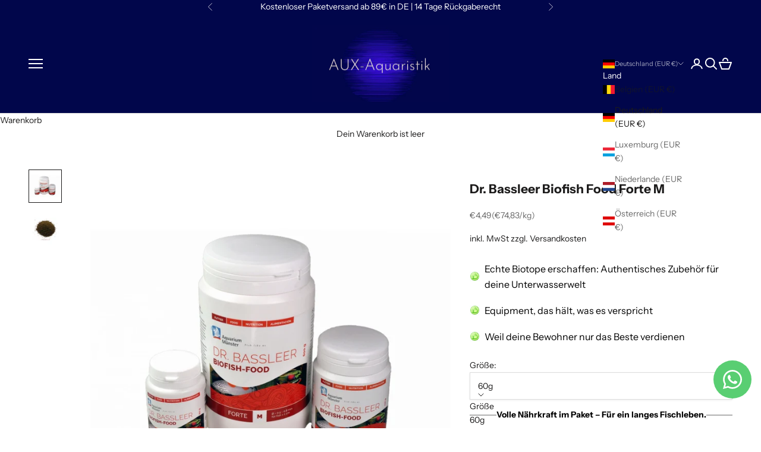

--- FILE ---
content_type: text/html; charset=utf-8
request_url: https://aux-aquaristik.de/products/dr-bassleer-biofish-food-forte-m
body_size: 80701
content:
<!doctype html>
<html class="no-js" lang="de" dir="ltr">
<head>

<meta name="google-site-verification" content="HUKEgxabr9JFcfUXMMBoBdsMo41RtFU_p8Sv3GJHmZI" />
  
    <meta charset="utf-8">
    <meta name="viewport" content="width=device-width, initial-scale=1.0, height=device-height, minimum-scale=1.0, maximum-scale=5.0">
    <title>Dr. Bassleer Biofish Food Forte M</title><meta name="description" content="Dr. Bassleer Biofish Food Forte M Alleinfutter für Zierfische Für dauerhaft gesunde Zierfische empfehlen wir alle drei bis vier Wochen eine &quot;Fitnesskur&quot; mit Dr. Bassleer Biofish Food Forte. Neben den hochwertigen Inhaltsstoffen von Dr. Bassleer Biofish Food Regular enthält Dr. Bassleer Biofish Food Forte Immunstimmulat"><link rel="canonical" href="https://aux-aquaristik.de/products/dr-bassleer-biofish-food-forte-m"><link rel="shortcut icon" href="//aux-aquaristik.de/cdn/shop/files/AUX-AQUARISTIK.png?v=1689682686&width=96">
      <link rel="apple-touch-icon" href="//aux-aquaristik.de/cdn/shop/files/AUX-AQUARISTIK.png?v=1689682686&width=180"><link rel="preconnect" href="https://cdn.shopify.com">
    <link rel="preconnect" href="https://fonts.shopifycdn.com" crossorigin>
    <link rel="dns-prefetch" href="https://productreviews.shopifycdn.com"><link rel="preload" href="//aux-aquaristik.de/cdn/fonts/instrument_sans/instrumentsans_n4.db86542ae5e1596dbdb28c279ae6c2086c4c5bfa.woff2" as="font" type="font/woff2" crossorigin><meta property="og:type" content="product">
  <meta property="og:title" content="Dr. Bassleer Biofish Food Forte M">
  <meta property="product:price:amount" content="4,49">
  <meta property="product:price:currency" content="EUR"><meta property="og:image" content="http://aux-aquaristik.de/cdn/shop/files/dr-bassleer-biofish-food-forte-m-60-g.webp?v=1720794204&width=2048">
  <meta property="og:image:secure_url" content="https://aux-aquaristik.de/cdn/shop/files/dr-bassleer-biofish-food-forte-m-60-g.webp?v=1720794204&width=2048">
  <meta property="og:image:width" content="800">
  <meta property="og:image:height" content="800"><meta property="og:description" content="Dr. Bassleer Biofish Food Forte M Alleinfutter für Zierfische Für dauerhaft gesunde Zierfische empfehlen wir alle drei bis vier Wochen eine &quot;Fitnesskur&quot; mit Dr. Bassleer Biofish Food Forte. Neben den hochwertigen Inhaltsstoffen von Dr. Bassleer Biofish Food Regular enthält Dr. Bassleer Biofish Food Forte Immunstimmulat"><meta property="og:url" content="https://aux-aquaristik.de/products/dr-bassleer-biofish-food-forte-m">
<meta property="og:site_name" content="AUX-Aquaristik"><meta name="twitter:card" content="summary"><meta name="twitter:title" content="Dr. Bassleer Biofish Food Forte M">
  <meta name="twitter:description" content="Dr. Bassleer Biofish Food Forte M Alleinfutter für Zierfische Für dauerhaft gesunde Zierfische empfehlen wir alle drei bis vier Wochen eine &quot;Fitnesskur&quot; mit Dr. Bassleer Biofish Food Forte. Neben den hochwertigen Inhaltsstoffen von Dr. Bassleer Biofish Food Regular enthält Dr. Bassleer Biofish Food Forte Immunstimmulatoren wie Zitrusfruchtfleisch, hochwertige Glucane, Hefe- und Algenextrakte. Eine 10tägige &quot;Fitnesskur&quot; mit Dr. Bassleer Biofish Food Forte kommt gezielt zum Einsatz bei Stresssituationen wie Krankheiten, Transport oder Neubesatz. Zusammensetzung: Fisch- und Fischnebenerzeugnisse, Getreide, Öle und Fette, Krebstiere, pflanzliche Nebenerzeugnisse, Hefen, 5 % Algen (Chlorella), 0,1 % Hefe-Extrakt, 0,1 % Zitrus-Bioflavonoide  Zusatzstoffe: Ernährungsphysiologische Zusatzstoffe je kg: Astaxanthin 5 mg | Spurenelemente je kg: Glycin-Zinkchelat-Hydrat 99,5 mg, Glycin- Manganchelat-Hydrat 19,9 mg, Calciumiodat 3 mg, Kupfer(II)-Glycinchelat-Hydrat 2,5 mg | Antioxidantien | Zootechnische Zusatzstoffe je kg: Probiotikum Pediococcus acidilactici 2.686 KBE/mg Inhaltsstoffe: Rohprotein 59 %, Rohöle und -fette 18 %, Rohasche 11 %, Rohfaser"><meta name="twitter:image" content="https://aux-aquaristik.de/cdn/shop/files/dr-bassleer-biofish-food-forte-m-60-g.webp?crop=center&height=1200&v=1720794204&width=1200">
  <meta name="twitter:image:alt" content="">
  <script async crossorigin fetchpriority="high" src="/cdn/shopifycloud/importmap-polyfill/es-modules-shim.2.4.0.js"></script>
<script type="application/ld+json">
  {
    "@context": "https://schema.org",
    "@type": "Product",
    "productID": 9500220064046,
    "offers": [{
          "@type": "Offer",
          "name": "60g",
          "availability":"https://schema.org/InStock",
          "price": 4.49,
          "priceCurrency": "EUR",
          "priceValidUntil": "2026-02-04","sku": "DB0012-1","gtin": "4005258003694","url": "https://aux-aquaristik.de/products/dr-bassleer-biofish-food-forte-m?variant=49141913911598"
        },
{
          "@type": "Offer",
          "name": "150g",
          "availability":"https://schema.org/InStock",
          "price": 7.29,
          "priceCurrency": "EUR",
          "priceValidUntil": "2026-02-04","sku": "DB0012-2","gtin": "4005258003700","url": "https://aux-aquaristik.de/products/dr-bassleer-biofish-food-forte-m?variant=49141913944366"
        }
],"brand": {
      "@type": "Brand",
      "name": "DR.Bassleer"
    },
    "name": "Dr. Bassleer Biofish Food Forte M",
    "description": "Dr. Bassleer Biofish Food Forte M\nAlleinfutter für Zierfische\nFür dauerhaft gesunde Zierfische empfehlen wir alle drei bis vier Wochen eine \"Fitnesskur\" mit Dr. Bassleer Biofish Food Forte.\nNeben den hochwertigen Inhaltsstoffen von Dr. Bassleer Biofish Food Regular enthält Dr. Bassleer Biofish Food Forte Immunstimmulatoren wie Zitrusfruchtfleisch, hochwertige Glucane, Hefe- und Algenextrakte.\nEine 10tägige \"Fitnesskur\" mit Dr. Bassleer Biofish Food Forte kommt gezielt zum Einsatz bei Stresssituationen wie Krankheiten, Transport oder Neubesatz.\nZusammensetzung: Fisch- und Fischnebenerzeugnisse, Getreide, Öle und Fette, Krebstiere, pflanzliche Nebenerzeugnisse, Hefen, 5 % Algen (Chlorella), 0,1 % Hefe-Extrakt, 0,1 % Zitrus-Bioflavonoide \nZusatzstoffe: Ernährungsphysiologische Zusatzstoffe je kg: Astaxanthin 5 mg | Spurenelemente je kg: Glycin-Zinkchelat-Hydrat 99,5 mg, Glycin- Manganchelat-Hydrat 19,9 mg, Calciumiodat 3 mg, Kupfer(II)-Glycinchelat-Hydrat 2,5 mg | Antioxidantien |\nZootechnische Zusatzstoffe je kg: Probiotikum Pediococcus acidilactici 2.686 KBE\/mg\nInhaltsstoffe: Rohprotein 59 %, Rohöle und -fette 18 %, Rohasche 11 %, Rohfaser 1,5 %\nGarantiert ohne künstliche Farbstoffe\nInhalt: 60 oder 150 g in praktischer Dose\n",
    "category": "",
    "url": "https://aux-aquaristik.de/products/dr-bassleer-biofish-food-forte-m",
    "sku": "DB0012-1","gtin": "4005258003694","weight": {
      "@type": "QuantitativeValue",
      "unitCode": "kg",
      "value": 0.1
      },"image": {
      "@type": "ImageObject",
      "url": "https://aux-aquaristik.de/cdn/shop/files/dr-bassleer-biofish-food-forte-m-60-g.webp?v=1720794204&width=1024",
      "image": "https://aux-aquaristik.de/cdn/shop/files/dr-bassleer-biofish-food-forte-m-60-g.webp?v=1720794204&width=1024",
      "name": "",
      "width": "1024",
      "height": "1024"
    }
  }
  </script>



  <script type="application/ld+json">
  {
    "@context": "https://schema.org",
    "@type": "BreadcrumbList",
  "itemListElement": [{
      "@type": "ListItem",
      "position": 1,
      "name": "Home",
      "item": "https://aux-aquaristik.de"
    },{
          "@type": "ListItem",
          "position": 2,
          "name": "Dr. Bassleer Biofish Food Forte M",
          "item": "https://aux-aquaristik.de/products/dr-bassleer-biofish-food-forte-m"
        }]
  }
  </script>

<style>/* Typography (heading) */
  
/* Typography (body) */
  @font-face {
  font-family: "Instrument Sans";
  font-weight: 400;
  font-style: normal;
  font-display: fallback;
  src: url("//aux-aquaristik.de/cdn/fonts/instrument_sans/instrumentsans_n4.db86542ae5e1596dbdb28c279ae6c2086c4c5bfa.woff2") format("woff2"),
       url("//aux-aquaristik.de/cdn/fonts/instrument_sans/instrumentsans_n4.510f1b081e58d08c30978f465518799851ef6d8b.woff") format("woff");
}

@font-face {
  font-family: "Instrument Sans";
  font-weight: 400;
  font-style: italic;
  font-display: fallback;
  src: url("//aux-aquaristik.de/cdn/fonts/instrument_sans/instrumentsans_i4.028d3c3cd8d085648c808ceb20cd2fd1eb3560e5.woff2") format("woff2"),
       url("//aux-aquaristik.de/cdn/fonts/instrument_sans/instrumentsans_i4.7e90d82df8dee29a99237cd19cc529d2206706a2.woff") format("woff");
}

@font-face {
  font-family: "Instrument Sans";
  font-weight: 700;
  font-style: normal;
  font-display: fallback;
  src: url("//aux-aquaristik.de/cdn/fonts/instrument_sans/instrumentsans_n7.e4ad9032e203f9a0977786c356573ced65a7419a.woff2") format("woff2"),
       url("//aux-aquaristik.de/cdn/fonts/instrument_sans/instrumentsans_n7.b9e40f166fb7639074ba34738101a9d2990bb41a.woff") format("woff");
}

@font-face {
  font-family: "Instrument Sans";
  font-weight: 700;
  font-style: italic;
  font-display: fallback;
  src: url("//aux-aquaristik.de/cdn/fonts/instrument_sans/instrumentsans_i7.d6063bb5d8f9cbf96eace9e8801697c54f363c6a.woff2") format("woff2"),
       url("//aux-aquaristik.de/cdn/fonts/instrument_sans/instrumentsans_i7.ce33afe63f8198a3ac4261b826b560103542cd36.woff") format("woff");
}

:root {
    /* Container */
    --container-max-width: 100%;
    --container-xxs-max-width: 27.5rem; /* 440px */
    --container-xs-max-width: 42.5rem; /* 680px */
    --container-sm-max-width: 61.25rem; /* 980px */
    --container-md-max-width: 71.875rem; /* 1150px */
    --container-lg-max-width: 78.75rem; /* 1260px */
    --container-xl-max-width: 85rem; /* 1360px */
    --container-gutter: 1.25rem;

    --section-with-border-vertical-spacing: 2.5rem;
    --section-with-border-vertical-spacing-tight:2.5rem;
    --section-without-border-vertical-spacing:3.75rem;
    --section-without-border-vertical-spacing-tight:3.75rem;

    --section-stack-gap:3rem;
    --section-stack-gap-tight: 2.25rem;

    /* Form settings */
    --form-gap: 1.25rem; /* Gap between fieldset and submit button */
    --fieldset-gap: 1rem; /* Gap between each form input within a fieldset */
    --form-control-gap: 0.625rem; /* Gap between input and label (ignored for floating label) */
    --checkbox-control-gap: 0.75rem; /* Horizontal gap between checkbox and its associated label */
    --input-padding-block: 0.65rem; /* Vertical padding for input, textarea and native select */
    --input-padding-inline: 0.8rem; /* Horizontal padding for input, textarea and native select */
    --checkbox-size: 0.875rem; /* Size (width and height) for checkbox */

    /* Other sizes */
    --sticky-area-height: calc(var(--announcement-bar-is-sticky, 0) * var(--announcement-bar-height, 0px) + var(--header-is-sticky, 0) * var(--header-height, 0px));

    /* RTL support */
    --transform-logical-flip: 1;
    --transform-origin-start: left;
    --transform-origin-end: right;

    /**
     * ---------------------------------------------------------------------
     * TYPOGRAPHY
     * ---------------------------------------------------------------------
     */

    /* Font properties */
    --heading-font-family: "New York", Iowan Old Style, Apple Garamond, Baskerville, Times New Roman, Droid Serif, Times, Source Serif Pro, serif, Apple Color Emoji, Segoe UI Emoji, Segoe UI Symbol;
    --heading-font-weight: 400;
    --heading-font-style: normal;
    --heading-text-transform: uppercase;
    --heading-letter-spacing: 0.0em;
    --text-font-family: "Instrument Sans", sans-serif;
    --text-font-weight: 400;
    --text-font-style: normal;
    --text-letter-spacing: 0.0em;
    --button-font: var(--text-font-style) var(--text-font-weight) var(--text-sm) / 1.65 var(--text-font-family);
    --button-text-transform: uppercase;
    --button-letter-spacing: 0.0em;

    /* Font sizes */--text-heading-size-factor: 1.5;
    --text-h1: max(0.6875rem, clamp(1.375rem, 1.146341463414634rem + 0.975609756097561vw, 2rem) * var(--text-heading-size-factor));
    --text-h2: max(0.6875rem, clamp(1.25rem, 1.0670731707317074rem + 0.7804878048780488vw, 1.75rem) * var(--text-heading-size-factor));
    --text-h3: max(0.6875rem, clamp(1.125rem, 1.0335365853658536rem + 0.3902439024390244vw, 1.375rem) * var(--text-heading-size-factor));
    --text-h4: max(0.6875rem, clamp(1rem, 0.9542682926829268rem + 0.1951219512195122vw, 1.125rem) * var(--text-heading-size-factor));
    --text-h5: calc(0.875rem * var(--text-heading-size-factor));
    --text-h6: calc(0.75rem * var(--text-heading-size-factor));

    --text-xs: 0.75rem;
    --text-sm: 0.8125rem;
    --text-base: 0.875rem;
    --text-lg: 1.0rem;
    --text-xl: 1.125rem;

    /**
     * ---------------------------------------------------------------------
     * COLORS
     * ---------------------------------------------------------------------
     */

    /* Color settings */--accent: 28 28 28;
    --text-primary: 28 27 27;
    --background-primary: 255 255 255;
    --background-secondary: 255 255 255;
    --border-color: 221 221 221;
    --page-overlay: 0 0 0 / 0.4;

    /* Button colors */
    --button-background-primary: 28 28 28;
    --button-text-primary: 255 255 255;

    /* Status colors */
    --success-background: 212 227 203;
    --success-text: 48 122 7;
    --warning-background: 253 241 224;
    --warning-text: 237 138 0;
    --error-background: 243 204 204;
    --error-text: 203 43 43;

    /* Product colors */
    --on-sale-text: 45 236 39;
    --on-sale-badge-background: 45 236 39;
    --on-sale-badge-text: 0 0 0 / 0.65;
    --sold-out-badge-background: 227 44 43;
    --sold-out-badge-text: 255 255 255;
    --custom-badge-background: 28 28 28;
    --custom-badge-text: 255 255 255;
    --star-color: 28 28 28;

    /* Header colors */--header-background: 1 6 75;
    --header-text: 255 255 255;
    --header-border-color: 39 43 102;

    /* Footer colors */--footer-background: 1 6 75;
    --footer-text: 255 255 255;
    --footer-border-color: 39 43 102;

    /* Modal colors */--modal-background: 255 255 255;
    --modal-text: 28 28 28;
    --modal-border-color: 221 221 221;

    /* Drawer colors (reuse the same as modal) */
    --drawer-background: 255 255 255;
    --drawer-text: 28 28 28;
    --drawer-border-color: 221 221 221;

    /* Popover background (uses the primary background) */
    --popover-background: 255 255 255;
    --popover-text: 28 27 27;
    --popover-border-color: 221 221 221;

    /* Rounded variables (used for border radius) */
    --rounded-full: 9999px;
    --button-border-radius: 0.0rem;
    --input-border-radius: 0.0rem;

    /* Box shadow */
    --shadow-sm: 0 2px 8px rgb(0 0 0 / 0.05);
    --shadow: 0 5px 15px rgb(0 0 0 / 0.05);
    --shadow-md: 0 5px 30px rgb(0 0 0 / 0.05);
    --shadow-block: px px px rgb(var(--text-primary) / 0.0);

    /**
     * ---------------------------------------------------------------------
     * OTHER
     * ---------------------------------------------------------------------
     */

    --checkmark-svg-url: url(//aux-aquaristik.de/cdn/shop/t/11/assets/checkmark.svg?v=77552481021870063511762770309);
    --cursor-zoom-in-svg-url: url(//aux-aquaristik.de/cdn/shop/t/11/assets/cursor-zoom-in.svg?v=165101412073811708311762770309);
  }

  [dir="rtl"]:root {
    /* RTL support */
    --transform-logical-flip: -1;
    --transform-origin-start: right;
    --transform-origin-end: left;
  }

  @media screen and (min-width: 700px) {
    :root {
      /* Typography (font size) */
      --text-xs: 0.75rem;
      --text-sm: 0.8125rem;
      --text-base: 0.875rem;
      --text-lg: 1.0rem;
      --text-xl: 1.25rem;

      /* Spacing settings */
      --container-gutter: 2rem;
    }
  }

  @media screen and (min-width: 1000px) {
    :root {
      /* Spacing settings */
      --container-gutter: 3rem;

      --section-with-border-vertical-spacing: 4rem;
      --section-with-border-vertical-spacing-tight: 4rem;
      --section-without-border-vertical-spacing: 6rem;
      --section-without-border-vertical-spacing-tight: 6rem;

      --section-stack-gap:3rem;
      --section-stack-gap-tight:3rem;
    }
  }
</style><script>
  document.documentElement.classList.replace('no-js', 'js');

  // This allows to expose several variables to the global scope, to be used in scripts
  window.themeVariables = {
    settings: {
      showPageTransition: false,
      pageType: "product",
      moneyFormat: "€{{amount_with_comma_separator}}",
      moneyWithCurrencyFormat: "€{{amount_with_comma_separator}} EUR",
      currencyCodeEnabled: false,
      cartType: "drawer"
    },

    strings: {
      addToCartButton: "In den Warenkorb",
      soldOutButton: "Ausverkauft",
      preOrderButton: "Vorbestellen",
      unavailableButton: "Nicht verfügbar",
      addedToCart: "Zum Warenkorb hinzugefügt!",
      closeGallery: "Galerie schließen",
      zoomGallery: "Bild vergrößern",
      errorGallery: "Bild kann nicht geladen werden",
      soldOutBadge: "Ausverkauft",
      discountBadge: "Spare @@",
      sku: "SKU:",
      shippingEstimatorNoResults: "Tut uns leid, aber wir verschicken leider nicht an deine Adresse.",
      shippingEstimatorOneResult: "Für deine Adresse gibt es einen Versandtarif:",
      shippingEstimatorMultipleResults: "Für deine Adresse gibt es mehrere Versandtarife:",
      shippingEstimatorError: "Beim Berechnen der Versandkosten ist ein Fehler aufgetreten:",
      next: "Vor",
      previous: "Zurück"
    },

    mediaQueries: {
      'sm': 'screen and (min-width: 700px)',
      'md': 'screen and (min-width: 1000px)',
      'lg': 'screen and (min-width: 1150px)',
      'xl': 'screen and (min-width: 1400px)',
      '2xl': 'screen and (min-width: 1600px)',
      'sm-max': 'screen and (max-width: 699px)',
      'md-max': 'screen and (max-width: 999px)',
      'lg-max': 'screen and (max-width: 1149px)',
      'xl-max': 'screen and (max-width: 1399px)',
      '2xl-max': 'screen and (max-width: 1599px)',
      'motion-safe': '(prefers-reduced-motion: no-preference)',
      'motion-reduce': '(prefers-reduced-motion: reduce)',
      'supports-hover': 'screen and (pointer: fine)',
      'supports-touch': 'screen and (hover: none)'
    }
  };</script><script async src="//aux-aquaristik.de/cdn/shop/t/11/assets/es-module-shims.min.js?v=114726340736633916291762770289"></script>
    <script type="importmap">{
        "imports": {
          "vendor": "//aux-aquaristik.de/cdn/shop/t/11/assets/vendor.min.js?v=181183994124102247771762770292",
          "theme": "//aux-aquaristik.de/cdn/shop/t/11/assets/theme.js?v=76421688279015170461762770291",
          "photoswipe": "//aux-aquaristik.de/cdn/shop/t/11/assets/photoswipe.min.js?v=96595610301167188461762770289"
        }
      }
    </script>
    <script type="module" src="//aux-aquaristik.de/cdn/shop/t/11/assets/vendor.min.js?v=181183994124102247771762770292"></script>
    <script type="module" src="//aux-aquaristik.de/cdn/shop/t/11/assets/theme.js?v=76421688279015170461762770291"></script>
    <script>window.performance && window.performance.mark && window.performance.mark('shopify.content_for_header.start');</script><meta name="facebook-domain-verification" content="ceaoqa649xqqlk9oubfytm5nr314kz">
<meta name="google-site-verification" content="kS5iFAWcyssD5ky_qSg5dMxz_fJ5tiXtYjDOP3Vitf8">
<meta id="shopify-digital-wallet" name="shopify-digital-wallet" content="/78533722414/digital_wallets/dialog">
<meta name="shopify-checkout-api-token" content="333aac44747d305cd8f6bea221e42dad">
<meta id="in-context-paypal-metadata" data-shop-id="78533722414" data-venmo-supported="false" data-environment="production" data-locale="de_DE" data-paypal-v4="true" data-currency="EUR">
<link rel="alternate" type="application/json+oembed" href="https://aux-aquaristik.de/products/dr-bassleer-biofish-food-forte-m.oembed">
<script async="async" src="/checkouts/internal/preloads.js?locale=de-DE"></script>
<link rel="preconnect" href="https://shop.app" crossorigin="anonymous">
<script async="async" src="https://shop.app/checkouts/internal/preloads.js?locale=de-DE&shop_id=78533722414" crossorigin="anonymous"></script>
<script id="apple-pay-shop-capabilities" type="application/json">{"shopId":78533722414,"countryCode":"DE","currencyCode":"EUR","merchantCapabilities":["supports3DS"],"merchantId":"gid:\/\/shopify\/Shop\/78533722414","merchantName":"AUX-Aquaristik","requiredBillingContactFields":["postalAddress","email"],"requiredShippingContactFields":["postalAddress","email"],"shippingType":"shipping","supportedNetworks":["visa","maestro","masterCard","amex"],"total":{"type":"pending","label":"AUX-Aquaristik","amount":"1.00"},"shopifyPaymentsEnabled":true,"supportsSubscriptions":true}</script>
<script id="shopify-features" type="application/json">{"accessToken":"333aac44747d305cd8f6bea221e42dad","betas":["rich-media-storefront-analytics"],"domain":"aux-aquaristik.de","predictiveSearch":true,"shopId":78533722414,"locale":"de"}</script>
<script>var Shopify = Shopify || {};
Shopify.shop = "aux-aquaristik.myshopify.com";
Shopify.locale = "de";
Shopify.currency = {"active":"EUR","rate":"1.0"};
Shopify.country = "DE";
Shopify.theme = {"name":"aux-aquaristik\/main","id":187179270528,"schema_name":"Prestige","schema_version":"7.2.0","theme_store_id":null,"role":"main"};
Shopify.theme.handle = "null";
Shopify.theme.style = {"id":null,"handle":null};
Shopify.cdnHost = "aux-aquaristik.de/cdn";
Shopify.routes = Shopify.routes || {};
Shopify.routes.root = "/";</script>
<script type="module">!function(o){(o.Shopify=o.Shopify||{}).modules=!0}(window);</script>
<script>!function(o){function n(){var o=[];function n(){o.push(Array.prototype.slice.apply(arguments))}return n.q=o,n}var t=o.Shopify=o.Shopify||{};t.loadFeatures=n(),t.autoloadFeatures=n()}(window);</script>
<script>
  window.ShopifyPay = window.ShopifyPay || {};
  window.ShopifyPay.apiHost = "shop.app\/pay";
  window.ShopifyPay.redirectState = null;
</script>
<script id="shop-js-analytics" type="application/json">{"pageType":"product"}</script>
<script defer="defer" async type="module" src="//aux-aquaristik.de/cdn/shopifycloud/shop-js/modules/v2/client.init-shop-cart-sync_e98Ab_XN.de.esm.js"></script>
<script defer="defer" async type="module" src="//aux-aquaristik.de/cdn/shopifycloud/shop-js/modules/v2/chunk.common_Pcw9EP95.esm.js"></script>
<script defer="defer" async type="module" src="//aux-aquaristik.de/cdn/shopifycloud/shop-js/modules/v2/chunk.modal_CzmY4ZhL.esm.js"></script>
<script type="module">
  await import("//aux-aquaristik.de/cdn/shopifycloud/shop-js/modules/v2/client.init-shop-cart-sync_e98Ab_XN.de.esm.js");
await import("//aux-aquaristik.de/cdn/shopifycloud/shop-js/modules/v2/chunk.common_Pcw9EP95.esm.js");
await import("//aux-aquaristik.de/cdn/shopifycloud/shop-js/modules/v2/chunk.modal_CzmY4ZhL.esm.js");

  window.Shopify.SignInWithShop?.initShopCartSync?.({"fedCMEnabled":true,"windoidEnabled":true});

</script>
<script>
  window.Shopify = window.Shopify || {};
  if (!window.Shopify.featureAssets) window.Shopify.featureAssets = {};
  window.Shopify.featureAssets['shop-js'] = {"shop-cart-sync":["modules/v2/client.shop-cart-sync_DazCVyJ3.de.esm.js","modules/v2/chunk.common_Pcw9EP95.esm.js","modules/v2/chunk.modal_CzmY4ZhL.esm.js"],"init-fed-cm":["modules/v2/client.init-fed-cm_D0AulfmK.de.esm.js","modules/v2/chunk.common_Pcw9EP95.esm.js","modules/v2/chunk.modal_CzmY4ZhL.esm.js"],"shop-cash-offers":["modules/v2/client.shop-cash-offers_BISyWFEA.de.esm.js","modules/v2/chunk.common_Pcw9EP95.esm.js","modules/v2/chunk.modal_CzmY4ZhL.esm.js"],"shop-login-button":["modules/v2/client.shop-login-button_D_c1vx_E.de.esm.js","modules/v2/chunk.common_Pcw9EP95.esm.js","modules/v2/chunk.modal_CzmY4ZhL.esm.js"],"pay-button":["modules/v2/client.pay-button_CHADzJ4g.de.esm.js","modules/v2/chunk.common_Pcw9EP95.esm.js","modules/v2/chunk.modal_CzmY4ZhL.esm.js"],"shop-button":["modules/v2/client.shop-button_CQnD2U3v.de.esm.js","modules/v2/chunk.common_Pcw9EP95.esm.js","modules/v2/chunk.modal_CzmY4ZhL.esm.js"],"avatar":["modules/v2/client.avatar_BTnouDA3.de.esm.js"],"init-windoid":["modules/v2/client.init-windoid_CmA0-hrC.de.esm.js","modules/v2/chunk.common_Pcw9EP95.esm.js","modules/v2/chunk.modal_CzmY4ZhL.esm.js"],"init-shop-for-new-customer-accounts":["modules/v2/client.init-shop-for-new-customer-accounts_BCzC_Mib.de.esm.js","modules/v2/client.shop-login-button_D_c1vx_E.de.esm.js","modules/v2/chunk.common_Pcw9EP95.esm.js","modules/v2/chunk.modal_CzmY4ZhL.esm.js"],"init-shop-email-lookup-coordinator":["modules/v2/client.init-shop-email-lookup-coordinator_DYzOit4u.de.esm.js","modules/v2/chunk.common_Pcw9EP95.esm.js","modules/v2/chunk.modal_CzmY4ZhL.esm.js"],"init-shop-cart-sync":["modules/v2/client.init-shop-cart-sync_e98Ab_XN.de.esm.js","modules/v2/chunk.common_Pcw9EP95.esm.js","modules/v2/chunk.modal_CzmY4ZhL.esm.js"],"shop-toast-manager":["modules/v2/client.shop-toast-manager_Bc-1elH8.de.esm.js","modules/v2/chunk.common_Pcw9EP95.esm.js","modules/v2/chunk.modal_CzmY4ZhL.esm.js"],"init-customer-accounts":["modules/v2/client.init-customer-accounts_CqlRHmZs.de.esm.js","modules/v2/client.shop-login-button_D_c1vx_E.de.esm.js","modules/v2/chunk.common_Pcw9EP95.esm.js","modules/v2/chunk.modal_CzmY4ZhL.esm.js"],"init-customer-accounts-sign-up":["modules/v2/client.init-customer-accounts-sign-up_DZmBw6yB.de.esm.js","modules/v2/client.shop-login-button_D_c1vx_E.de.esm.js","modules/v2/chunk.common_Pcw9EP95.esm.js","modules/v2/chunk.modal_CzmY4ZhL.esm.js"],"shop-follow-button":["modules/v2/client.shop-follow-button_Cx-w7rSq.de.esm.js","modules/v2/chunk.common_Pcw9EP95.esm.js","modules/v2/chunk.modal_CzmY4ZhL.esm.js"],"checkout-modal":["modules/v2/client.checkout-modal_Djjmh8qM.de.esm.js","modules/v2/chunk.common_Pcw9EP95.esm.js","modules/v2/chunk.modal_CzmY4ZhL.esm.js"],"shop-login":["modules/v2/client.shop-login_DMZMgoZf.de.esm.js","modules/v2/chunk.common_Pcw9EP95.esm.js","modules/v2/chunk.modal_CzmY4ZhL.esm.js"],"lead-capture":["modules/v2/client.lead-capture_SqejaEd8.de.esm.js","modules/v2/chunk.common_Pcw9EP95.esm.js","modules/v2/chunk.modal_CzmY4ZhL.esm.js"],"payment-terms":["modules/v2/client.payment-terms_DUeEqFTJ.de.esm.js","modules/v2/chunk.common_Pcw9EP95.esm.js","modules/v2/chunk.modal_CzmY4ZhL.esm.js"]};
</script>
<script>(function() {
  var isLoaded = false;
  function asyncLoad() {
    if (isLoaded) return;
    isLoaded = true;
    var urls = ["https:\/\/ecommplugins-scripts.trustpilot.com\/v2.1\/js\/header.min.js?settings=eyJrZXkiOiJRS3Q5TFNOYUFPcWFreDhjIiwicyI6Im5vbmUifQ==\u0026v=2.5\u0026shop=aux-aquaristik.myshopify.com","https:\/\/ecommplugins-trustboxsettings.trustpilot.com\/aux-aquaristik.myshopify.com.js?settings=1753271837963\u0026shop=aux-aquaristik.myshopify.com","https:\/\/widget.trustpilot.com\/bootstrap\/v5\/tp.widget.sync.bootstrap.min.js?shop=aux-aquaristik.myshopify.com","https:\/\/static2.rapidsearch.dev\/resultpage.js?shop=aux-aquaristik.myshopify.com","https:\/\/ecommplugins-scripts.trustpilot.com\/v2.1\/js\/success.min.js?settings=eyJrZXkiOiJRS3Q5TFNOYUFPcWFreDhjIiwicyI6Im5vbmUiLCJ0IjpbIm9yZGVycy9mdWxmaWxsZWQiXSwidiI6IiIsImEiOiJXaXgtMy4xMS4yIn0=\u0026shop=aux-aquaristik.myshopify.com"];
    for (var i = 0; i < urls.length; i++) {
      var s = document.createElement('script');
      s.type = 'text/javascript';
      s.async = true;
      s.src = urls[i];
      var x = document.getElementsByTagName('script')[0];
      x.parentNode.insertBefore(s, x);
    }
  };
  if(window.attachEvent) {
    window.attachEvent('onload', asyncLoad);
  } else {
    window.addEventListener('load', asyncLoad, false);
  }
})();</script>
<script id="__st">var __st={"a":78533722414,"offset":3600,"reqid":"3f4986f8-96da-4c87-a248-f370a00e70cc-1769363303","pageurl":"aux-aquaristik.de\/products\/dr-bassleer-biofish-food-forte-m","u":"a05d73683eff","p":"product","rtyp":"product","rid":9500220064046};</script>
<script>window.ShopifyPaypalV4VisibilityTracking = true;</script>
<script id="captcha-bootstrap">!function(){'use strict';const t='contact',e='account',n='new_comment',o=[[t,t],['blogs',n],['comments',n],[t,'customer']],c=[[e,'customer_login'],[e,'guest_login'],[e,'recover_customer_password'],[e,'create_customer']],r=t=>t.map((([t,e])=>`form[action*='/${t}']:not([data-nocaptcha='true']) input[name='form_type'][value='${e}']`)).join(','),a=t=>()=>t?[...document.querySelectorAll(t)].map((t=>t.form)):[];function s(){const t=[...o],e=r(t);return a(e)}const i='password',u='form_key',d=['recaptcha-v3-token','g-recaptcha-response','h-captcha-response',i],f=()=>{try{return window.sessionStorage}catch{return}},m='__shopify_v',_=t=>t.elements[u];function p(t,e,n=!1){try{const o=window.sessionStorage,c=JSON.parse(o.getItem(e)),{data:r}=function(t){const{data:e,action:n}=t;return t[m]||n?{data:e,action:n}:{data:t,action:n}}(c);for(const[e,n]of Object.entries(r))t.elements[e]&&(t.elements[e].value=n);n&&o.removeItem(e)}catch(o){console.error('form repopulation failed',{error:o})}}const l='form_type',E='cptcha';function T(t){t.dataset[E]=!0}const w=window,h=w.document,L='Shopify',v='ce_forms',y='captcha';let A=!1;((t,e)=>{const n=(g='f06e6c50-85a8-45c8-87d0-21a2b65856fe',I='https://cdn.shopify.com/shopifycloud/storefront-forms-hcaptcha/ce_storefront_forms_captcha_hcaptcha.v1.5.2.iife.js',D={infoText:'Durch hCaptcha geschützt',privacyText:'Datenschutz',termsText:'Allgemeine Geschäftsbedingungen'},(t,e,n)=>{const o=w[L][v],c=o.bindForm;if(c)return c(t,g,e,D).then(n);var r;o.q.push([[t,g,e,D],n]),r=I,A||(h.body.append(Object.assign(h.createElement('script'),{id:'captcha-provider',async:!0,src:r})),A=!0)});var g,I,D;w[L]=w[L]||{},w[L][v]=w[L][v]||{},w[L][v].q=[],w[L][y]=w[L][y]||{},w[L][y].protect=function(t,e){n(t,void 0,e),T(t)},Object.freeze(w[L][y]),function(t,e,n,w,h,L){const[v,y,A,g]=function(t,e,n){const i=e?o:[],u=t?c:[],d=[...i,...u],f=r(d),m=r(i),_=r(d.filter((([t,e])=>n.includes(e))));return[a(f),a(m),a(_),s()]}(w,h,L),I=t=>{const e=t.target;return e instanceof HTMLFormElement?e:e&&e.form},D=t=>v().includes(t);t.addEventListener('submit',(t=>{const e=I(t);if(!e)return;const n=D(e)&&!e.dataset.hcaptchaBound&&!e.dataset.recaptchaBound,o=_(e),c=g().includes(e)&&(!o||!o.value);(n||c)&&t.preventDefault(),c&&!n&&(function(t){try{if(!f())return;!function(t){const e=f();if(!e)return;const n=_(t);if(!n)return;const o=n.value;o&&e.removeItem(o)}(t);const e=Array.from(Array(32),(()=>Math.random().toString(36)[2])).join('');!function(t,e){_(t)||t.append(Object.assign(document.createElement('input'),{type:'hidden',name:u})),t.elements[u].value=e}(t,e),function(t,e){const n=f();if(!n)return;const o=[...t.querySelectorAll(`input[type='${i}']`)].map((({name:t})=>t)),c=[...d,...o],r={};for(const[a,s]of new FormData(t).entries())c.includes(a)||(r[a]=s);n.setItem(e,JSON.stringify({[m]:1,action:t.action,data:r}))}(t,e)}catch(e){console.error('failed to persist form',e)}}(e),e.submit())}));const S=(t,e)=>{t&&!t.dataset[E]&&(n(t,e.some((e=>e===t))),T(t))};for(const o of['focusin','change'])t.addEventListener(o,(t=>{const e=I(t);D(e)&&S(e,y())}));const B=e.get('form_key'),M=e.get(l),P=B&&M;t.addEventListener('DOMContentLoaded',(()=>{const t=y();if(P)for(const e of t)e.elements[l].value===M&&p(e,B);[...new Set([...A(),...v().filter((t=>'true'===t.dataset.shopifyCaptcha))])].forEach((e=>S(e,t)))}))}(h,new URLSearchParams(w.location.search),n,t,e,['guest_login'])})(!0,!0)}();</script>
<script integrity="sha256-4kQ18oKyAcykRKYeNunJcIwy7WH5gtpwJnB7kiuLZ1E=" data-source-attribution="shopify.loadfeatures" defer="defer" src="//aux-aquaristik.de/cdn/shopifycloud/storefront/assets/storefront/load_feature-a0a9edcb.js" crossorigin="anonymous"></script>
<script crossorigin="anonymous" defer="defer" src="//aux-aquaristik.de/cdn/shopifycloud/storefront/assets/shopify_pay/storefront-65b4c6d7.js?v=20250812"></script>
<script data-source-attribution="shopify.dynamic_checkout.dynamic.init">var Shopify=Shopify||{};Shopify.PaymentButton=Shopify.PaymentButton||{isStorefrontPortableWallets:!0,init:function(){window.Shopify.PaymentButton.init=function(){};var t=document.createElement("script");t.src="https://aux-aquaristik.de/cdn/shopifycloud/portable-wallets/latest/portable-wallets.de.js",t.type="module",document.head.appendChild(t)}};
</script>
<script data-source-attribution="shopify.dynamic_checkout.buyer_consent">
  function portableWalletsHideBuyerConsent(e){var t=document.getElementById("shopify-buyer-consent"),n=document.getElementById("shopify-subscription-policy-button");t&&n&&(t.classList.add("hidden"),t.setAttribute("aria-hidden","true"),n.removeEventListener("click",e))}function portableWalletsShowBuyerConsent(e){var t=document.getElementById("shopify-buyer-consent"),n=document.getElementById("shopify-subscription-policy-button");t&&n&&(t.classList.remove("hidden"),t.removeAttribute("aria-hidden"),n.addEventListener("click",e))}window.Shopify?.PaymentButton&&(window.Shopify.PaymentButton.hideBuyerConsent=portableWalletsHideBuyerConsent,window.Shopify.PaymentButton.showBuyerConsent=portableWalletsShowBuyerConsent);
</script>
<script data-source-attribution="shopify.dynamic_checkout.cart.bootstrap">document.addEventListener("DOMContentLoaded",(function(){function t(){return document.querySelector("shopify-accelerated-checkout-cart, shopify-accelerated-checkout")}if(t())Shopify.PaymentButton.init();else{new MutationObserver((function(e,n){t()&&(Shopify.PaymentButton.init(),n.disconnect())})).observe(document.body,{childList:!0,subtree:!0})}}));
</script>
<link id="shopify-accelerated-checkout-styles" rel="stylesheet" media="screen" href="https://aux-aquaristik.de/cdn/shopifycloud/portable-wallets/latest/accelerated-checkout-backwards-compat.css" crossorigin="anonymous">
<style id="shopify-accelerated-checkout-cart">
        #shopify-buyer-consent {
  margin-top: 1em;
  display: inline-block;
  width: 100%;
}

#shopify-buyer-consent.hidden {
  display: none;
}

#shopify-subscription-policy-button {
  background: none;
  border: none;
  padding: 0;
  text-decoration: underline;
  font-size: inherit;
  cursor: pointer;
}

#shopify-subscription-policy-button::before {
  box-shadow: none;
}

      </style>

<script>window.performance && window.performance.mark && window.performance.mark('shopify.content_for_header.end');</script>
<link href="//aux-aquaristik.de/cdn/shop/t/11/assets/theme.css?v=132388629016615107811762770290" rel="stylesheet" type="text/css" media="all" /><meta name="google-site-verification" content="OYfAXwaUNUopgZmWuWJY_oXRGiwBif3WOmfFKgPd_8k" />  


  <script type="text/javascript">
    window.RapidSearchAdmin = false;
  </script>


<!-- BEGIN app block: shopify://apps/whatsapp-button/blocks/app-embed-block/96d80a63-e860-4262-a001-8b82ac4d00e6 --><script>
    (function() {
        function asyncLoad() {
            var url = 'https://whatsapp-button.eazeapps.io/api/buttonInstallation/scriptTag?shopId=5548&v=1758647962';
            var s = document.createElement('script');
            s.type = 'text/javascript';
            s.async = true;
            s.src = url;
            var x = document.getElementsByTagName('script')[0];
            x.parentNode.insertBefore(s, x);
        };
        if(window.attachEvent) {
            window.attachEvent('onload', asyncLoad);
        } else {
            window.addEventListener('load', asyncLoad, false);
        }
    })();
</script>

<!-- END app block --><!-- BEGIN app block: shopify://apps/kaching-bundles/blocks/app-embed-block/6c637362-a106-4a32-94ac-94dcfd68cdb8 -->
<!-- Kaching Bundles App Embed -->

<!-- BEGIN app snippet: app-embed-content --><script>
  // Prevent duplicate initialization if both app embeds are enabled
  if (window.kachingBundlesAppEmbedLoaded) {
    console.warn('[Kaching Bundles] Multiple app embed blocks detected. Please disable one of them. Skipping duplicate initialization.');
  } else {
    window.kachingBundlesAppEmbedLoaded = true;
    window.kachingBundlesEnabled = true;
    window.kachingBundlesInitialized = false;

    // Allow calling kachingBundlesInitialize before the script is loaded
    (() => {
      let shouldInitialize = false;
      let realInitialize = null;

      window.kachingBundlesInitialize = () => {
        if (realInitialize) {
          realInitialize();
        } else {
          shouldInitialize = true;
        }
      };

      Object.defineProperty(window, '__kachingBundlesInitializeInternal', {
        set(fn) {
          realInitialize = fn;
          if (shouldInitialize) {
            shouldInitialize = false;
            fn();
          }
        },
        get() {
          return realInitialize;
        }
      });
    })();
  }
</script>

<script id="kaching-bundles-config" type="application/json">
  

  {
    "shopifyDomain": "aux-aquaristik.myshopify.com",
    "moneyFormat": "€{{amount_with_comma_separator}}",
    "locale": "de",
    "liquidLocale": "de",
    "country": "DE",
    "currencyRate": 1,
    "marketId": 61940859182,
    "productId": 9500220064046,
    "storefrontAccessToken": "c8f3f67b72ae7f0074b580661bd2563c",
    "accessScopes": ["unauthenticated_read_product_inventory","unauthenticated_read_product_listings","unauthenticated_read_selling_plans"],
    "customApiHost": null,
    "keepQuantityInput": false,
    "ignoreDeselect": false,
    "ignoreUnitPrice": false,
    "requireCustomerLogin": false,
    "abTestsRunning": false,
    "webPixel": true,
    "b2bCustomer": false,
    "isLoggedIn": false,
    "isDeprecatedAppEmbed": false,
    "preview": false,
    "defaultTranslations": {
      "system.out_of_stock": "Wir haben nicht genügend Artikel auf Lager, bitte wähle ein kleineres Paket.",
      "system.invalid_variant": "Dies ist derzeit leider nicht verfügbar.",
      "system.unavailable_option_value": "nicht verfügbar"
    },
    "customSelectors": {
      "quantity": null,
      "addToCartButton": null,
      "variantPicker": null,
      "price": null,
      "priceCompare": null
    },
    "shopCustomStyles": "",
    "featureFlags": {"native_swatches_disabled":false,"remove_variant_change_delay":false,"legacy_saved_percentage":false,"initialize_with_form_variant":true,"disable_variant_option_sync":false,"observe_form_selling_plan":true,"price_rounding_v2":true,"variant_images":true,"hide_missing_variants":false,"intercept_cart_request":false,"reinitialize_morphed_placeholders":false}

  }
</script>


<script id="kaching-bundles-translations" type="application/json">
  [{"locale":"de","translations":{"system":{},"dealBlocks":{}}}]
</script>


<link rel="modulepreload" href="https://cdn.shopify.com/extensions/019bf591-dd72-7bbb-a655-3970368b7ed8/kaching-bundles-1565/assets/kaching-bundles.js" crossorigin="anonymous" fetchpriority="high">
<script type="module" src="https://cdn.shopify.com/extensions/019bf591-dd72-7bbb-a655-3970368b7ed8/kaching-bundles-1565/assets/loader.js" crossorigin="anonymous" fetchpriority="high"></script>
<link rel="stylesheet" href="https://cdn.shopify.com/extensions/019bf591-dd72-7bbb-a655-3970368b7ed8/kaching-bundles-1565/assets/kaching-bundles.css" media="print" onload="this.media='all'" fetchpriority="high">

<style>
  .kaching-bundles__block {
    display: none;
  }

  .kaching-bundles-sticky-atc {
    display: none;
  }
</style>

<!-- BEGIN app snippet: product -->
  <script class="kaching-bundles-product" data-product-id="9500220064046" data-main="true" type="application/json">
    {
      "id": 9500220064046,
      "handle": "dr-bassleer-biofish-food-forte-m",
      "url": "\/products\/dr-bassleer-biofish-food-forte-m",
      "availableForSale": true,
      "title": "Dr. Bassleer Biofish Food Forte M",
      "image": "\/\/aux-aquaristik.de\/cdn\/shop\/files\/dr-bassleer-biofish-food-forte-m-60-g.webp?height=200\u0026v=1720794204",
      "collectionIds": [505430933806,499557204270],
      "options": [
        
          {
            "defaultName": "Größe",
            "name": "Größe",
            "position": 1,
            "optionValues": [
              
                {
                  "id": 4079446425902,
                  "defaultName": "60g",
                  "name": "60g",
                  "swatch": {
                    "color": null,
                    "image": null
                  }
                },
              
                {
                  "id": 4079446458670,
                  "defaultName": "150g",
                  "name": "150g",
                  "swatch": {
                    "color": null,
                    "image": null
                  }
                }
              
            ]
          }
        
      ],
      "selectedVariantId": 49141913911598,
      "variants": [
        
          {
            "id": 49141913911598,
            "availableForSale": true,
            "price": 449,
            "compareAtPrice": null,
            "options": ["60g"],
            "imageId": null,
            "image": null,
            "inventoryManagement": "shopify",
            "inventoryPolicy": "deny",
            "inventoryQuantity": 2,
            "unitPriceQuantityValue": 60.0,
            "unitPriceQuantityUnit": "g",
            "unitPriceReferenceValue": 1,
            "unitPriceReferenceUnit": "kg",
            "sellingPlans": [
              
            ]
          },
        
          {
            "id": 49141913944366,
            "availableForSale": true,
            "price": 729,
            "compareAtPrice": null,
            "options": ["150g"],
            "imageId": null,
            "image": null,
            "inventoryManagement": "shopify",
            "inventoryPolicy": "deny",
            "inventoryQuantity": 1,
            "unitPriceQuantityValue": 150.0,
            "unitPriceQuantityUnit": "g",
            "unitPriceReferenceValue": 1,
            "unitPriceReferenceUnit": "kg",
            "sellingPlans": [
              
            ]
          }
        
      ],
      "requiresSellingPlan": false,
      "sellingPlans": [
        
      ],
      "isNativeBundle": null,
      "metafields": {
        "text": null,
        "text2": null,
        "text3": null,
        "text4": null
      },
      "legacyMetafields": {
        "kaching_bundles": {
          "text": null,
          "text2": null
        }
      }
    }
  </script>

<!-- END app snippet --><!-- BEGIN app snippet: deal_blocks -->
  

  
    
  
    
      
    
  
    
      
    
  
    
      
    
  
    
      
    
  
    
  
    
  
    
      
    
  

  
    
      

      

      
    
  
    
  
    
  
    
  
    
  
    
      

      

      
    
  
    
      

      

      
        

        
          <script class="kaching-bundles-deal-block-settings" data-product-id="9500220064046" type="application/json">
            {"blockTitle":"Volle Nährkraft im Paket – Für ein langes Fischleben.","blockVisibility":"selected-collections","excludeB2bCustomers":false,"blockLayout":"vertical","differentVariantsEnabled":true,"hideVariantPicker":false,"showPricesPerItem":false,"showBothPrices":false,"unitLabel":"","useProductCompareAtPrice":false,"showPricesWithoutDecimals":false,"priceRounding":false,"priceRoundingPrecision":".00","updateNativePrice":true,"updateNativePriceType":"bundle","skipCart":false,"lowStockAlertEnabled":false,"lowStockAlert":null,"showVariantsForSingleQuantity":true,"preselectedDealBarId":null,"dealBars":[{"id":"pkjr","label":"","title":"eine Futtersorte","upsells":[],"quantity":1,"subtitle":"Standard Preis","badgeText":"","freeGifts":[],"badgeStyle":"simple","dealBarType":"quantity-break","discountType":"default","discountValue":"","mediaImageGID":null,"showAsSoldOut":null,"quantitySelector":false,"showAsSoldOutEnabled":false},{"id":"_nYg","label":"Spare {{saved_total}}","title":"zwei Futtersorten","upsells":[],"quantity":2,"subtitle":"","badgeText":"","freeGifts":[],"badgeStyle":"simple","dealBarType":"quantity-break","discountType":"percentage","discountValue":10,"mediaImageGID":null,"showAsSoldOut":null,"quantitySelector":false,"showAsSoldOutEnabled":false},{"id":"phSF","label":"Spare {{saved_total}}","title":"drei Futtersorten","upsells":[{"id":"QUFZ","text":"+ Chihiros Food Feeder mit 15 % Rabatt hinzufügen","quantity":1,"imageSize":30,"productGID":"gid:\/\/shopify\/Product\/9517271253294","variantGID":"gid:\/\/shopify\/ProductVariant\/49199432958254","preselected":true,"variantGIDs":["gid:\/\/shopify\/ProductVariant\/49199432958254"],"discountType":"percentage","discountValue":15,"mediaImageGID":null,"productSource":"selected","visibleOnlyWhenDealBarSelected":false}],"quantity":3,"subtitle":"","badgeText":"am beliebtesten","freeGifts":[],"badgeStyle":"simple","dealBarType":"quantity-break","discountType":"percentage","discountValue":15,"mediaImageGID":null,"showAsSoldOut":null,"quantitySelector":false,"showAsSoldOutEnabled":false}],"cornerRadius":8,"spacing":1,"colors":{"label":{"red":0,"blue":0,"alpha":1,"green":0},"price":{"red":0,"blue":0,"alpha":1,"green":0},"title":{"red":0,"blue":0,"alpha":1,"green":0},"border":{"red":0,"blue":0,"alpha":1,"green":0},"subtitle":{"red":85,"blue":85,"alpha":1,"green":85},"badgeText":{"red":255,"blue":255,"alpha":1,"green":255},"fullPrice":{"red":85,"blue":85,"alpha":1,"green":85},"background":{"red":237,"blue":237,"alpha":1,"green":237},"blockTitle":{"red":0,"blue":0,"alpha":1,"green":0},"upsellText":{"red":0,"blue":0,"alpha":1,"green":0},"freeGiftText":{"red":0,"blue":0,"alpha":1,"green":0},"badgeBackground":{"red":45,"blue":39,"alpha":1,"green":236},"labelBackground":{"red":45,"blue":39,"alpha":1,"green":236},"upsellBackground":{"red":45,"blue":39,"alpha":1,"green":236},"freeGiftBackground":{"red":179,"blue":179,"alpha":1,"green":179},"selectedBackground":{"red":162,"blue":242,"alpha":1,"green":214},"upsellSelectedText":{"red":0,"blue":0,"alpha":1,"green":0},"freeGiftSelectedText":{"red":255,"blue":255,"alpha":1,"green":255},"upsellSelectedBackground":{"red":45,"blue":39,"alpha":1,"green":236},"freeGiftSelectedBackground":{"red":0,"blue":0,"alpha":1,"green":0},"progressiveGiftsLabelBackground":{"red":45,"blue":39,"alpha":1,"green":236}},"fonts":{"label":{"size":"12","style":"regular"},"title":{"size":"20","style":"medium"},"upsell":{"size":"13","style":"bold"},"freeGift":{"size":"13","style":"bold"},"subtitle":{"size":"14","style":"regular"},"unitLabel":{"size":"14","style":"regular"},"blockTitle":{"size":"14","style":"bold"}},"customStylesEnabled":false,"customStyles":"","swatchOptions":[],"swatchSize":18,"swatchShape":"circle","imageSize":48,"imageCornerRadius":6,"defaultVariantsV2":[],"collectionBreaksEnabled":true,"collectionBreaks":{"buttonText":"Auswählen","visibility":"selected-collections","buttonColor":{"red":0,"blue":0,"alpha":1,"green":0},"mediaImageGID":null,"showProductName":true,"excludedProducts":[],"productPhotoSize":40,"selectedProducts":[],"selectedCollections":[{"id":"gid:\/\/shopify\/Collection\/499557204270"},{"id":"gid:\/\/shopify\/Collection\/451985604910"},{"id":"gid:\/\/shopify\/Collection\/499642335534"},{"id":"gid:\/\/shopify\/Collection\/488031519022"},{"id":"gid:\/\/shopify\/Collection\/500513440046"},{"id":"gid:\/\/shopify\/Collection\/451985834286"},{"id":"gid:\/\/shopify\/Collection\/451985539374"}],"autoFillNotChosenItems":false,"showChosenProductsPriceOnly":true},"chooseProductModal":{"heading":"Wähle dein Produkt","subtitle":"","textSize":14,"textColor":{"red":0,"blue":0,"alpha":1,"green":0},"buttonSize":12,"buttonText":"Auswählen","priceColor":{"red":0,"blue":0,"alpha":1,"green":0},"buttonColor":{"red":0,"blue":0,"alpha":1,"green":0},"overlayColor":{"red":0,"blue":0,"alpha":0.5,"green":0},"buttonTextColor":{"red":255,"blue":255,"alpha":1,"green":255},"productPhotoSize":100,"compareAtPriceColor":{"red":85,"blue":85,"alpha":1,"green":85}},"timerEnabled":false,"subscriptionsEnabled":false,"subscriptions":null,"currency":null,"stickyAtcEnabled":false,"stickyAtc":null,"progressiveGiftsEnabled":false,"checkboxUpsellsEnabled":false,"excludedProductIds":[],"excludedCollectionIds":[],"selectedProductIds":[],"selectedCollectionIds":[499557204270,451985604910,499642335534,488031519022,500513440046,451985834286,451985539374],"marketId":null,"timer":null,"progressiveGifts":null,"checkboxUpsells":null,"otherProductIds":[9517271253294],"id":"70e54477-e6c9-4e0c-94c1-9d5a4d483465","nanoId":"Fvl4"}
          </script>

          
            

            
          
        
      
    
  
    
  

  
    
  
    
  
    
  
    
  
    
  
    
  
    
  
    
  

  

  
    <link rel="modulepreload" href="https://cdn.shopify.com/extensions/019bf591-dd72-7bbb-a655-3970368b7ed8/kaching-bundles-1565/assets/kaching-bundles-block.js" crossorigin="anonymous" fetchpriority="high">

    

    
  

<!-- END app snippet -->


<!-- END app snippet -->

<!-- Kaching Bundles App Embed End -->


<!-- END app block --><!-- BEGIN app block: shopify://apps/klaviyo-email-marketing-sms/blocks/klaviyo-onsite-embed/2632fe16-c075-4321-a88b-50b567f42507 -->












  <script async src="https://static.klaviyo.com/onsite/js/YpwRy4/klaviyo.js?company_id=YpwRy4"></script>
  <script>!function(){if(!window.klaviyo){window._klOnsite=window._klOnsite||[];try{window.klaviyo=new Proxy({},{get:function(n,i){return"push"===i?function(){var n;(n=window._klOnsite).push.apply(n,arguments)}:function(){for(var n=arguments.length,o=new Array(n),w=0;w<n;w++)o[w]=arguments[w];var t="function"==typeof o[o.length-1]?o.pop():void 0,e=new Promise((function(n){window._klOnsite.push([i].concat(o,[function(i){t&&t(i),n(i)}]))}));return e}}})}catch(n){window.klaviyo=window.klaviyo||[],window.klaviyo.push=function(){var n;(n=window._klOnsite).push.apply(n,arguments)}}}}();</script>

  
    <script id="viewed_product">
      if (item == null) {
        var _learnq = _learnq || [];

        var MetafieldReviews = null
        var MetafieldYotpoRating = null
        var MetafieldYotpoCount = null
        var MetafieldLooxRating = null
        var MetafieldLooxCount = null
        var okendoProduct = null
        var okendoProductReviewCount = null
        var okendoProductReviewAverageValue = null
        try {
          // The following fields are used for Customer Hub recently viewed in order to add reviews.
          // This information is not part of __kla_viewed. Instead, it is part of __kla_viewed_reviewed_items
          MetafieldReviews = {};
          MetafieldYotpoRating = null
          MetafieldYotpoCount = null
          MetafieldLooxRating = null
          MetafieldLooxCount = null

          okendoProduct = null
          // If the okendo metafield is not legacy, it will error, which then requires the new json formatted data
          if (okendoProduct && 'error' in okendoProduct) {
            okendoProduct = null
          }
          okendoProductReviewCount = okendoProduct ? okendoProduct.reviewCount : null
          okendoProductReviewAverageValue = okendoProduct ? okendoProduct.reviewAverageValue : null
        } catch (error) {
          console.error('Error in Klaviyo onsite reviews tracking:', error);
        }

        var item = {
          Name: "Dr. Bassleer Biofish Food Forte M",
          ProductID: 9500220064046,
          Categories: ["All Products","Dr. Bassleer Biofish Food"],
          ImageURL: "https://aux-aquaristik.de/cdn/shop/files/dr-bassleer-biofish-food-forte-m-60-g_grande.webp?v=1720794204",
          URL: "https://aux-aquaristik.de/products/dr-bassleer-biofish-food-forte-m",
          Brand: "DR.Bassleer",
          Price: "€4,49",
          Value: "4,49",
          CompareAtPrice: "€0,00"
        };
        _learnq.push(['track', 'Viewed Product', item]);
        _learnq.push(['trackViewedItem', {
          Title: item.Name,
          ItemId: item.ProductID,
          Categories: item.Categories,
          ImageUrl: item.ImageURL,
          Url: item.URL,
          Metadata: {
            Brand: item.Brand,
            Price: item.Price,
            Value: item.Value,
            CompareAtPrice: item.CompareAtPrice
          },
          metafields:{
            reviews: MetafieldReviews,
            yotpo:{
              rating: MetafieldYotpoRating,
              count: MetafieldYotpoCount,
            },
            loox:{
              rating: MetafieldLooxRating,
              count: MetafieldLooxCount,
            },
            okendo: {
              rating: okendoProductReviewAverageValue,
              count: okendoProductReviewCount,
            }
          }
        }]);
      }
    </script>
  




  <script>
    window.klaviyoReviewsProductDesignMode = false
  </script>







<!-- END app block --><!-- BEGIN app block: shopify://apps/tinycookie/blocks/cookie-embed/b65baef5-7248-4353-8fd9-b676240311dc --><script id="tiny-cookie-data" type="application/json">{"translations":{"language":"default","locale":"en","boxTitle":"Wir respektieren Ihre Privatsphäre!","boxDescription":"Indem Sie auf „Alle akzeptieren“ klicken, stimmen Sie zu, dass unsere Website Cookies auf Ihrem Gerät speichern und Informationen gemäß unserer Cookie-Richtlinie offenlegen kann.","acceptButtonText":"Alle Akzeptieren","acceptRequiredButtonText":"Ablehnen","preferencesButtonText":"Einstellungen","privacyPolicy":"Datenschutz","termsConditions":"Allgemeine Geschäftsbedingungen","preferencesTitle":"Cookie-Zustimmungseinstellungen","preferencesDisclaimerTitle":"Cookie Verwendung","preferencesDisclaimerDescription":"Unsere Website verwendet Cookies, um Ihr Surferlebnis zu verbessern. Diese Cookies identifizieren Sie nicht direkt, personalisieren aber Ihren Besuch. Sie können Ihre Einstellungen verwalten. Das Blockieren einiger Cookies kann jedoch die Dienste der Website beeinträchtigen.","necessaryCookiesTitle":"Unbedingt erforderliche Cookies","necessaryCookiesDescription":"Diese Cookies sind für die Funktion unserer Website von entscheidender Bedeutung und können nicht blockiert werden. Das Blockieren kann die Funktionsweise unserer Website beeinträchtigen.","functionalityCookiesTitle":"Funktionalitätscookies","functionalityCookiesDescription":"Diese Cookies verleihen unserer Website zusätzliche Funktionen und eine persönliche Note. Sie werden von uns oder Drittanbietern gesetzt. Wenn Sie diese Cookies nicht zulassen, kann dies die Funktionalität bestimmter Dienste beeinträchtigen.","analyticsCookiesTitle":"Analytics cookies","analyticsCookiesDescription":"Diese Cookies verfolgen den Besucherverkehr und die Besucherquellen und sammeln Daten, um beliebte Produkte und Aktionen zu verstehen.","marketingCookiesTitle":"Marketing cookies","marketingCookiesDescription":"Marketing- und Werbepartner setzen diese Cookies, um Ihr Interessenprofil zu erstellen und Ihnen später relevante Werbung anzuzeigen. Wenn Sie diese Cookies deaktivieren, werden Ihnen keine zielgerichteten, auf Ihren Interessen basierenden Anzeigen angezeigt.","preferencesAcceptButtonText":"Alle akzeptieren","preferencesAcceptRequiredButtonText":"Ablehnen","savePreferencesText":"Einstellungen speichern","privacyPolicyUrl":"https://aux-aquaristik.de/policies/privacy-policy","termsAndConditionsUrl":"https://aux-aquaristik.de/policies/terms-of-service","badgeTitle":"Cookie Einstellungen"},"preferencesSettings":{"backgroundColor":"#ffffff","titleColor":"#000000","titleSize":18,"titleWeight":500,"titlePaddingTop":15,"titlePaddingRight":15,"titlePaddingBottom":15,"titlePaddingLeft":15,"preferencesContentPaddingTop":15,"preferencesContentPaddingRight":15,"preferencesContentPaddingBottom":25,"preferencesContentPaddingLeft":15,"infoTitleColor":"#000000","infoTitleSize":16,"infoTitleWeight":500,"infoDescriptionColor":"#000000","infoDescriptionSize":14,"infoDescriptionWeight":300,"infoPaddingTop":0,"infoPaddingRight":0,"infoPaddingBottom":15,"infoPaddingLeft":0,"categoryTitleColor":"#000000","categoryTitleSize":16,"categoryTitleWeight":500,"categoryTitlePaddingTop":10,"categoryTitlePaddingRight":15,"categoryTitlePaddingBottom":10,"categoryTitlePaddingLeft":15,"categoryContentColor":"#000000","categoryContentSize":14,"categoryContentWeight":300,"categoryContentPaddingTop":10,"categoryContentPaddingRight":15,"categoryContentPaddingBottom":10,"categoryContentPaddingLeft":15,"categoryBoxBorderColor":"#eeeeee","categoryBoxRadius":5,"buttonSize":14,"buttonWeight":500,"buttonPaddingTop":12,"buttonPaddingRight":16,"buttonPaddingBottom":12,"buttonPaddingLeft":16,"buttonBorderRadius":5,"buttonSpacing":10,"acceptButtonBackground":"#30363c","acceptButtonColor":"#ffffff","rejectButtonBackground":"#eaeff2","rejectButtonColor":"#000000","saveButtonBackground":"#eaeff2","saveButtonColor":"#000000"},"boxSettings":{"fontFamily":"inter","backgroundColor":"#ffffff","showBackdrop":0,"backdropOpacity":30,"titleColor":"#000000","titleSize":16,"titleWeight":500,"descriptionColor":"#000000","descriptionSize":14,"descriptionWeight":300,"contentPaddingTop":0,"contentPaddingRight":0,"contentPaddingBottom":20,"contentPaddingLeft":0,"buttonSize":14,"buttonWeight":500,"buttonPaddingTop":0,"buttonPaddingRight":0,"buttonPaddingBottom":0,"buttonPaddingLeft":0,"buttonBorderRadius":5,"buttonSpacing":10,"acceptButtonBackground":"#30363c","acceptButtonColor":"#ffffff","rejectButtonBackground":"#eaeff2","rejectButtonColor":"#000000","preferencesButtonBackground":"#eaeff2","preferencesButtonColor":"#000000","closeButtonColor":"#2d4156","legalBackground":"#eaeff2","legalColor":"#000000","legalSize":14,"legalWeight":400,"legalPaddingTop":10,"legalPaddingRight":15,"legalPaddingBottom":10,"legalPaddingLeft":15},"cookieCategories":{"functionality":"_gid,__cfduid","analytics":"_s,_shopify_d,_shopify_fs,_shopify_s,_shopify_sa_t,_shopify_sa_p,_shopify_y,_y,_shopify_evids,_ga,_gat,__atuvc,__atuvs,__utma,customer_auth_provider,customer_auth_session_created_at,_orig_referrer,_landing_page","marketing":"_gads,IDE,GPS,PREF,BizoID,_fbp,_fbc,__adroll,__adroll_v4,__adroll_fpc,__ar_v4,kla_id","required":"_ab,_secure_session_id,cart,cart_sig,cart_ts,cart_ver,cart_currency,checkout_token,Secure_customer_sig,storefront_digest,_shopify_m,_shopify_tm,_shopify_tw,_tracking_consent,tracked_start_checkout,identity_state,identity_customer_account_number,_customer_account_shop_sessions,_secure_account_session_id,_shopify_country,_storefront_u,_cmp_a,c,checkout,customer_account_locale,dynamic_checkout_shown_on_cart,hide_shopify_pay_for_checkout,shopify_pay,shopify_pay_redirect,shop_pay_accelerated,keep_alive,source_name,master_device_id,previous_step,discount_code,remember_me,checkout_session_lookup,checkout_prefill,checkout_queue_token,checkout_queue_checkout_token,checkout_worker_session,checkout_session_token,cookietest,order,identity-state,card_update_verification_id,customer_account_new_login,customer_account_preview,customer_payment_method,customer_shop_pay_agreement,pay_update_intent_id,localization,profile_preview_token,login_with_shop_finalize,preview_theme,shopify-editor-unconfirmed-settings,wpm-test-cookie"},"generalSettings":{"showAnalytics":1,"showMarketing":1,"showFunctionality":1,"boxDesign":"box","boxPosition":"bottom-left","showReject":1,"showPreferences":1,"categoriesChecked":1,"showPrivacyPolicy":1,"showTermsAndConditions":1,"privacyPolicyUrl":"https://aux-aquaristik.de/policies/privacy-policy","termsAndConditionsUrl":"https://aux-aquaristik.de/policies/terms-of-service","showCloseButton":0,"closeButtonBehaviour":"close_banner","gpcModeActive":0,"consentModeActive":0,"pixelModeActive":0,"removeCookies":0},"translatedLanguages":[],"registerConsent":true,"loadedGlobally":true,"geoLocation":{"europe":1,"usa":1,"usaStates":null,"brazil":1,"canada":1,"albertaBritishColumbia":1,"japan":1,"thailand":1,"switzerland":1},"badgeSettings":{"active":0,"position":"bottom_left","backgroundColor":"#FFFFFF","iconColor":"#FF974F","titleColor":"#000000","svgImage":"<svg width=\"35\" height=\"35\" viewBox=\"0 0 35 35\" fill=\"none\" xmlns=\"http://www.w3.org/2000/svg\"> <path d=\"M34.3019 16.1522C32.0507 15.3437 30.666 13.0527 30.84 11.2436C30.84 10.9461 30.6617 10.6697 30.4364 10.4745C30.2111 10.2802 29.8617 10.1962 29.5692 10.2432C26.1386 10.7465 22.9972 8.23671 22.6859 4.7087C22.6579 4.39028 22.4837 4.10385 22.2133 3.93261C21.944 3.7624 21.6085 3.72535 21.3111 3.8365C18.5303 4.85485 15.9028 3.01353 14.8544 0.614257C14.6581 0.165616 14.1715 -0.0817072 13.6918 0.0244546C5.79815 1.78586 0 9.4101 0 17.5001C0 27.112 7.88796 35 17.4999 35C27.1119 35 34.9999 27.112 34.9999 17.5001C34.9714 16.8893 34.9671 16.3905 34.3019 16.1522ZM7.1948 18.6026C6.62851 18.6026 6.16941 18.1435 6.16941 17.5772C6.16941 17.0108 6.62851 16.5518 7.1948 16.5518C7.76109 16.5518 8.22019 17.0108 8.22019 17.5772C8.22019 18.1435 7.76102 18.6026 7.1948 18.6026ZM11.3476 26.7285C9.65135 26.7285 8.27146 25.3486 8.27146 23.6524C8.27146 21.9561 9.65135 20.5762 11.3476 20.5762C13.0439 20.5762 14.4238 21.9561 14.4238 23.6524C14.4238 25.3486 13.0439 26.7285 11.3476 26.7285ZM12.373 14.4239C11.2425 14.4239 10.3222 13.5036 10.3222 12.3731C10.3222 11.2426 11.2425 10.3223 12.373 10.3223C13.5035 10.3223 14.4238 11.2426 14.4238 12.3731C14.4238 13.5036 13.5035 14.4239 12.373 14.4239ZM20.5761 28.7793C19.4456 28.7793 18.5253 27.8591 18.5253 26.7285C18.5253 25.598 19.4456 24.6778 20.5761 24.6778C21.7066 24.6778 22.6269 25.598 22.6269 26.7285C22.6269 27.8591 21.7066 28.7793 20.5761 28.7793ZM21.6015 20.5762C19.9052 20.5762 18.5253 19.1963 18.5253 17.5001C18.5253 15.8038 19.9052 14.4239 21.6015 14.4239C23.2978 14.4239 24.6776 15.8038 24.6776 17.5001C24.6776 19.1963 23.2978 20.5762 21.6015 20.5762ZM27.7025 22.7042C27.1363 22.7042 26.6772 22.2451 26.6772 21.6788C26.6772 21.1124 27.1363 20.6534 27.7025 20.6534C28.2688 20.6534 28.7279 21.1124 28.7279 21.6788C28.7279 22.2451 28.2688 22.7042 27.7025 22.7042Z\" fill=\"#FF974F\"/> </svg>","openType":"preferences","cornerPadding":15}}</script>
<style>
    

    

    
</style>


<!-- END app block --><!-- BEGIN app block: shopify://apps/judge-me-reviews/blocks/judgeme_core/61ccd3b1-a9f2-4160-9fe9-4fec8413e5d8 --><!-- Start of Judge.me Core -->






<link rel="dns-prefetch" href="https://cdnwidget.judge.me">
<link rel="dns-prefetch" href="https://cdn.judge.me">
<link rel="dns-prefetch" href="https://cdn1.judge.me">
<link rel="dns-prefetch" href="https://api.judge.me">

<script data-cfasync='false' class='jdgm-settings-script'>window.jdgmSettings={"pagination":5,"disable_web_reviews":false,"badge_no_review_text":"Keine Bewertungen","badge_n_reviews_text":"{{ n }} Bewertung/Bewertungen","badge_star_color":"#FFBF00","hide_badge_preview_if_no_reviews":true,"badge_hide_text":false,"enforce_center_preview_badge":false,"widget_title":"Kundenbewertungen","widget_open_form_text":"Bewertung schreiben","widget_close_form_text":"Bewertung abbrechen","widget_refresh_page_text":"Seite aktualisieren","widget_summary_text":"Basierend auf {{ number_of_reviews }} Bewertung/Bewertungen","widget_no_review_text":"Schreiben Sie die erste Bewertung","widget_name_field_text":"Anzeigename","widget_verified_name_field_text":"Verifizierter Name (öffentlich)","widget_name_placeholder_text":"Anzeigename","widget_required_field_error_text":"Dieses Feld ist erforderlich.","widget_email_field_text":"E-Mail-Adresse","widget_verified_email_field_text":"Verifizierte E-Mail (privat, kann nicht bearbeitet werden)","widget_email_placeholder_text":"Ihre E-Mail-Adresse","widget_email_field_error_text":"Bitte geben Sie eine gültige E-Mail-Adresse ein.","widget_rating_field_text":"Bewertung","widget_review_title_field_text":"Bewertungstitel","widget_review_title_placeholder_text":"Geben Sie Ihrer Bewertung einen Titel","widget_review_body_field_text":"Bewertungsinhalt","widget_review_body_placeholder_text":"Beginnen Sie hier zu schreiben...","widget_pictures_field_text":"Bild/Video (optional)","widget_submit_review_text":"Bewertung abschicken","widget_submit_verified_review_text":"Verifizierte Bewertung abschicken","widget_submit_success_msg_with_auto_publish":"Vielen Dank! Bitte aktualisieren Sie die Seite in wenigen Momenten, um Ihre Bewertung zu sehen. Sie können Ihre Bewertung entfernen oder bearbeiten, indem Sie sich bei \u003ca href='https://judge.me/login' target='_blank' rel='nofollow noopener'\u003eJudge.me\u003c/a\u003e anmelden","widget_submit_success_msg_no_auto_publish":"Vielen Dank! Ihre Bewertung wird veröffentlicht, sobald sie vom Shop-Administrator genehmigt wurde. Sie können Ihre Bewertung entfernen oder bearbeiten, indem Sie sich bei \u003ca href='https://judge.me/login' target='_blank' rel='nofollow noopener'\u003eJudge.me\u003c/a\u003e anmelden","widget_show_default_reviews_out_of_total_text":"Es werden {{ n_reviews_shown }} von {{ n_reviews }} Bewertungen angezeigt.","widget_show_all_link_text":"Alle anzeigen","widget_show_less_link_text":"Weniger anzeigen","widget_author_said_text":"{{ reviewer_name }} sagte:","widget_days_text":"vor {{ n }} Tag/Tagen","widget_weeks_text":"vor {{ n }} Woche/Wochen","widget_months_text":"vor {{ n }} Monat/Monaten","widget_years_text":"vor {{ n }} Jahr/Jahren","widget_yesterday_text":"Gestern","widget_today_text":"Heute","widget_replied_text":"\u003e\u003e {{ shop_name }} antwortete:","widget_read_more_text":"Mehr lesen","widget_reviewer_name_as_initial":"","widget_rating_filter_color":"#fbcd0a","widget_rating_filter_see_all_text":"Alle Bewertungen anzeigen","widget_sorting_most_recent_text":"Neueste","widget_sorting_highest_rating_text":"Höchste Bewertung","widget_sorting_lowest_rating_text":"Niedrigste Bewertung","widget_sorting_with_pictures_text":"Nur Bilder","widget_sorting_most_helpful_text":"Hilfreichste","widget_open_question_form_text":"Eine Frage stellen","widget_reviews_subtab_text":"Bewertungen","widget_questions_subtab_text":"Fragen","widget_question_label_text":"Frage","widget_answer_label_text":"Antwort","widget_question_placeholder_text":"Schreiben Sie hier Ihre Frage","widget_submit_question_text":"Frage absenden","widget_question_submit_success_text":"Vielen Dank für Ihre Frage! Wir werden Sie benachrichtigen, sobald sie beantwortet wird.","widget_star_color":"#FFBF00","verified_badge_text":"Verifiziert","verified_badge_bg_color":"","verified_badge_text_color":"","verified_badge_placement":"left-of-reviewer-name","widget_review_max_height":"","widget_hide_border":false,"widget_social_share":false,"widget_thumb":false,"widget_review_location_show":false,"widget_location_format":"","all_reviews_include_out_of_store_products":true,"all_reviews_out_of_store_text":"(außerhalb des Shops)","all_reviews_pagination":100,"all_reviews_product_name_prefix_text":"über","enable_review_pictures":true,"enable_question_anwser":false,"widget_theme":"default","review_date_format":"mm/dd/yyyy","default_sort_method":"most-recent","widget_product_reviews_subtab_text":"Produktbewertungen","widget_shop_reviews_subtab_text":"Shop-Bewertungen","widget_other_products_reviews_text":"Bewertungen für andere Produkte","widget_store_reviews_subtab_text":"Shop-Bewertungen","widget_no_store_reviews_text":"Dieser Shop hat noch keine Bewertungen erhalten","widget_web_restriction_product_reviews_text":"Dieses Produkt hat noch keine Bewertungen erhalten","widget_no_items_text":"Keine Elemente gefunden","widget_show_more_text":"Mehr anzeigen","widget_write_a_store_review_text":"Shop-Bewertung schreiben","widget_other_languages_heading":"Bewertungen in anderen Sprachen","widget_translate_review_text":"Bewertung übersetzen nach {{ language }}","widget_translating_review_text":"Übersetzung läuft...","widget_show_original_translation_text":"Original anzeigen ({{ language }})","widget_translate_review_failed_text":"Bewertung konnte nicht übersetzt werden.","widget_translate_review_retry_text":"Erneut versuchen","widget_translate_review_try_again_later_text":"Versuchen Sie es später noch einmal","show_product_url_for_grouped_product":false,"widget_sorting_pictures_first_text":"Bilder zuerst","show_pictures_on_all_rev_page_mobile":false,"show_pictures_on_all_rev_page_desktop":false,"floating_tab_hide_mobile_install_preference":false,"floating_tab_button_name":"★ Bewertungen","floating_tab_title":"Lassen Sie Kunden für uns sprechen","floating_tab_button_color":"","floating_tab_button_background_color":"","floating_tab_url":"","floating_tab_url_enabled":false,"floating_tab_tab_style":"text","all_reviews_text_badge_text":"Kunden bewerten uns mit {{ shop.metafields.judgeme.all_reviews_rating | round: 1 }}/5 basierend auf {{ shop.metafields.judgeme.all_reviews_count }} Bewertungen.","all_reviews_text_badge_text_branded_style":"{{ shop.metafields.judgeme.all_reviews_rating | round: 1 }} von 5 Sternen basierend auf {{ shop.metafields.judgeme.all_reviews_count }} Bewertungen","is_all_reviews_text_badge_a_link":false,"show_stars_for_all_reviews_text_badge":false,"all_reviews_text_badge_url":"","all_reviews_text_style":"branded","all_reviews_text_color_style":"judgeme_brand_color","all_reviews_text_color":"#108474","all_reviews_text_show_jm_brand":true,"featured_carousel_show_header":true,"featured_carousel_title":"Lassen Sie Kunden für uns sprechen","testimonials_carousel_title":"Kunden sagen uns","videos_carousel_title":"Echte Kunden-Geschichten","cards_carousel_title":"Kunden sagen uns","featured_carousel_count_text":"aus {{ n }} Bewertungen","featured_carousel_add_link_to_all_reviews_page":false,"featured_carousel_url":"","featured_carousel_show_images":true,"featured_carousel_autoslide_interval":5,"featured_carousel_arrows_on_the_sides":false,"featured_carousel_height":250,"featured_carousel_width":80,"featured_carousel_image_size":0,"featured_carousel_image_height":250,"featured_carousel_arrow_color":"#eeeeee","verified_count_badge_style":"branded","verified_count_badge_orientation":"horizontal","verified_count_badge_color_style":"judgeme_brand_color","verified_count_badge_color":"#108474","is_verified_count_badge_a_link":false,"verified_count_badge_url":"","verified_count_badge_show_jm_brand":true,"widget_rating_preset_default":5,"widget_first_sub_tab":"product-reviews","widget_show_histogram":true,"widget_histogram_use_custom_color":false,"widget_pagination_use_custom_color":false,"widget_star_use_custom_color":false,"widget_verified_badge_use_custom_color":false,"widget_write_review_use_custom_color":false,"picture_reminder_submit_button":"Upload Pictures","enable_review_videos":false,"mute_video_by_default":false,"widget_sorting_videos_first_text":"Videos zuerst","widget_review_pending_text":"Ausstehend","featured_carousel_items_for_large_screen":3,"social_share_options_order":"Facebook,Twitter","remove_microdata_snippet":true,"disable_json_ld":false,"enable_json_ld_products":false,"preview_badge_show_question_text":false,"preview_badge_no_question_text":"Keine Fragen","preview_badge_n_question_text":"{{ number_of_questions }} Frage/Fragen","qa_badge_show_icon":false,"qa_badge_position":"same-row","remove_judgeme_branding":false,"widget_add_search_bar":false,"widget_search_bar_placeholder":"Suchen","widget_sorting_verified_only_text":"Nur verifizierte","featured_carousel_theme":"default","featured_carousel_show_rating":true,"featured_carousel_show_title":true,"featured_carousel_show_body":true,"featured_carousel_show_date":false,"featured_carousel_show_reviewer":true,"featured_carousel_show_product":false,"featured_carousel_header_background_color":"#108474","featured_carousel_header_text_color":"#ffffff","featured_carousel_name_product_separator":"reviewed","featured_carousel_full_star_background":"#108474","featured_carousel_empty_star_background":"#dadada","featured_carousel_vertical_theme_background":"#f9fafb","featured_carousel_verified_badge_enable":true,"featured_carousel_verified_badge_color":"#108474","featured_carousel_border_style":"round","featured_carousel_review_line_length_limit":3,"featured_carousel_more_reviews_button_text":"Mehr Bewertungen lesen","featured_carousel_view_product_button_text":"Produkt ansehen","all_reviews_page_load_reviews_on":"scroll","all_reviews_page_load_more_text":"Mehr Bewertungen laden","disable_fb_tab_reviews":false,"enable_ajax_cdn_cache":false,"widget_advanced_speed_features":5,"widget_public_name_text":"wird öffentlich angezeigt wie","default_reviewer_name":"John Smith","default_reviewer_name_has_non_latin":true,"widget_reviewer_anonymous":"Anonym","medals_widget_title":"Judge.me Bewertungsmedaillen","medals_widget_background_color":"#f9fafb","medals_widget_position":"footer_all_pages","medals_widget_border_color":"#f9fafb","medals_widget_verified_text_position":"left","medals_widget_use_monochromatic_version":false,"medals_widget_elements_color":"#108474","show_reviewer_avatar":true,"widget_invalid_yt_video_url_error_text":"Keine YouTube-Video-URL","widget_max_length_field_error_text":"Bitte geben Sie nicht mehr als {0} Zeichen ein.","widget_show_country_flag":false,"widget_show_collected_via_shop_app":true,"widget_verified_by_shop_badge_style":"light","widget_verified_by_shop_text":"Verifiziert vom Shop","widget_show_photo_gallery":false,"widget_load_with_code_splitting":true,"widget_ugc_install_preference":false,"widget_ugc_title":"Von uns hergestellt, von Ihnen geteilt","widget_ugc_subtitle":"Markieren Sie uns, um Ihr Bild auf unserer Seite zu sehen","widget_ugc_arrows_color":"#ffffff","widget_ugc_primary_button_text":"Jetzt kaufen","widget_ugc_primary_button_background_color":"#108474","widget_ugc_primary_button_text_color":"#ffffff","widget_ugc_primary_button_border_width":"0","widget_ugc_primary_button_border_style":"none","widget_ugc_primary_button_border_color":"#108474","widget_ugc_primary_button_border_radius":"25","widget_ugc_secondary_button_text":"Mehr laden","widget_ugc_secondary_button_background_color":"#ffffff","widget_ugc_secondary_button_text_color":"#108474","widget_ugc_secondary_button_border_width":"2","widget_ugc_secondary_button_border_style":"solid","widget_ugc_secondary_button_border_color":"#108474","widget_ugc_secondary_button_border_radius":"25","widget_ugc_reviews_button_text":"Bewertungen ansehen","widget_ugc_reviews_button_background_color":"#ffffff","widget_ugc_reviews_button_text_color":"#108474","widget_ugc_reviews_button_border_width":"2","widget_ugc_reviews_button_border_style":"solid","widget_ugc_reviews_button_border_color":"#108474","widget_ugc_reviews_button_border_radius":"25","widget_ugc_reviews_button_link_to":"judgeme-reviews-page","widget_ugc_show_post_date":true,"widget_ugc_max_width":"800","widget_rating_metafield_value_type":true,"widget_primary_color":"#108474","widget_enable_secondary_color":false,"widget_secondary_color":"#edf5f5","widget_summary_average_rating_text":"{{ average_rating }} von 5","widget_media_grid_title":"Kundenfotos \u0026 -videos","widget_media_grid_see_more_text":"Mehr sehen","widget_round_style":false,"widget_show_product_medals":true,"widget_verified_by_judgeme_text":"Verifiziert von Judge.me","widget_show_store_medals":true,"widget_verified_by_judgeme_text_in_store_medals":"Verifiziert von Judge.me","widget_media_field_exceed_quantity_message":"Entschuldigung, wir können nur {{ max_media }} für eine Bewertung akzeptieren.","widget_media_field_exceed_limit_message":"{{ file_name }} ist zu groß, bitte wählen Sie ein {{ media_type }} kleiner als {{ size_limit }}MB.","widget_review_submitted_text":"Bewertung abgesendet!","widget_question_submitted_text":"Frage abgesendet!","widget_close_form_text_question":"Abbrechen","widget_write_your_answer_here_text":"Schreiben Sie hier Ihre Antwort","widget_enabled_branded_link":true,"widget_show_collected_by_judgeme":true,"widget_reviewer_name_color":"","widget_write_review_text_color":"","widget_write_review_bg_color":"","widget_collected_by_judgeme_text":"gesammelt von Judge.me","widget_pagination_type":"standard","widget_load_more_text":"Mehr laden","widget_load_more_color":"#108474","widget_full_review_text":"Vollständige Bewertung","widget_read_more_reviews_text":"Mehr Bewertungen lesen","widget_read_questions_text":"Fragen lesen","widget_questions_and_answers_text":"Fragen \u0026 Antworten","widget_verified_by_text":"Verifiziert von","widget_verified_text":"Verifiziert","widget_number_of_reviews_text":"{{ number_of_reviews }} Bewertungen","widget_back_button_text":"Zurück","widget_next_button_text":"Weiter","widget_custom_forms_filter_button":"Filter","custom_forms_style":"horizontal","widget_show_review_information":false,"how_reviews_are_collected":"Wie werden Bewertungen gesammelt?","widget_show_review_keywords":false,"widget_gdpr_statement":"Wie wir Ihre Daten verwenden: Wir kontaktieren Sie nur bezüglich der von Ihnen abgegebenen Bewertung und nur, wenn nötig. Durch das Absenden Ihrer Bewertung stimmen Sie den \u003ca href='https://judge.me/terms' target='_blank' rel='nofollow noopener'\u003eNutzungsbedingungen\u003c/a\u003e, der \u003ca href='https://judge.me/privacy' target='_blank' rel='nofollow noopener'\u003eDatenschutzrichtlinie\u003c/a\u003e und den \u003ca href='https://judge.me/content-policy' target='_blank' rel='nofollow noopener'\u003eInhaltsrichtlinien\u003c/a\u003e von Judge.me zu.","widget_multilingual_sorting_enabled":false,"widget_translate_review_content_enabled":false,"widget_translate_review_content_method":"manual","popup_widget_review_selection":"automatically_with_pictures","popup_widget_round_border_style":true,"popup_widget_show_title":true,"popup_widget_show_body":true,"popup_widget_show_reviewer":false,"popup_widget_show_product":true,"popup_widget_show_pictures":true,"popup_widget_use_review_picture":true,"popup_widget_show_on_home_page":true,"popup_widget_show_on_product_page":true,"popup_widget_show_on_collection_page":true,"popup_widget_show_on_cart_page":true,"popup_widget_position":"bottom_left","popup_widget_first_review_delay":5,"popup_widget_duration":5,"popup_widget_interval":5,"popup_widget_review_count":5,"popup_widget_hide_on_mobile":true,"review_snippet_widget_round_border_style":true,"review_snippet_widget_card_color":"#FFFFFF","review_snippet_widget_slider_arrows_background_color":"#FFFFFF","review_snippet_widget_slider_arrows_color":"#000000","review_snippet_widget_star_color":"#108474","show_product_variant":false,"all_reviews_product_variant_label_text":"Variante: ","widget_show_verified_branding":true,"widget_ai_summary_title":"Kunden sagen","widget_ai_summary_disclaimer":"KI-gestützte Bewertungszusammenfassung basierend auf aktuellen Kundenbewertungen","widget_show_ai_summary":false,"widget_show_ai_summary_bg":false,"widget_show_review_title_input":true,"redirect_reviewers_invited_via_email":"review_widget","request_store_review_after_product_review":false,"request_review_other_products_in_order":false,"review_form_color_scheme":"default","review_form_corner_style":"square","review_form_star_color":{},"review_form_text_color":"#333333","review_form_background_color":"#ffffff","review_form_field_background_color":"#fafafa","review_form_button_color":{},"review_form_button_text_color":"#ffffff","review_form_modal_overlay_color":"#000000","review_content_screen_title_text":"Wie würden Sie dieses Produkt bewerten?","review_content_introduction_text":"Wir würden uns freuen, wenn Sie etwas über Ihre Erfahrung teilen würden.","store_review_form_title_text":"Wie würden Sie diesen Shop bewerten?","store_review_form_introduction_text":"Wir würden uns freuen, wenn Sie etwas über Ihre Erfahrung teilen würden.","show_review_guidance_text":true,"one_star_review_guidance_text":"Schlecht","five_star_review_guidance_text":"Großartig","customer_information_screen_title_text":"Über Sie","customer_information_introduction_text":"Bitte teilen Sie uns mehr über sich mit.","custom_questions_screen_title_text":"Ihre Erfahrung im Detail","custom_questions_introduction_text":"Hier sind einige Fragen, die uns helfen, mehr über Ihre Erfahrung zu verstehen.","review_submitted_screen_title_text":"Vielen Dank für Ihre Bewertung!","review_submitted_screen_thank_you_text":"Wir verarbeiten sie und sie wird bald im Shop erscheinen.","review_submitted_screen_email_verification_text":"Bitte bestätigen Sie Ihre E-Mail-Adresse, indem Sie auf den Link klicken, den wir Ihnen gerade gesendet haben. Dies hilft uns, die Bewertungen authentisch zu halten.","review_submitted_request_store_review_text":"Möchten Sie Ihre Erfahrung beim Einkaufen bei uns teilen?","review_submitted_review_other_products_text":"Möchten Sie diese Produkte bewerten?","store_review_screen_title_text":"Möchten Sie Ihre Erfahrung mit uns teilen?","store_review_introduction_text":"Wir würden uns freuen, wenn Sie etwas über Ihre Erfahrung teilen würden.","reviewer_media_screen_title_picture_text":"Bild teilen","reviewer_media_introduction_picture_text":"Laden Sie ein Foto hoch, um Ihre Bewertung zu unterstützen.","reviewer_media_screen_title_video_text":"Video teilen","reviewer_media_introduction_video_text":"Laden Sie ein Video hoch, um Ihre Bewertung zu unterstützen.","reviewer_media_screen_title_picture_or_video_text":"Bild oder Video teilen","reviewer_media_introduction_picture_or_video_text":"Laden Sie ein Foto oder Video hoch, um Ihre Bewertung zu unterstützen.","reviewer_media_youtube_url_text":"Fügen Sie hier Ihre Youtube-URL ein","advanced_settings_next_step_button_text":"Weiter","advanced_settings_close_review_button_text":"Schließen","modal_write_review_flow":false,"write_review_flow_required_text":"Erforderlich","write_review_flow_privacy_message_text":"Wir respektieren Ihre Privatsphäre.","write_review_flow_anonymous_text":"Bewertung als anonym","write_review_flow_visibility_text":"Dies wird nicht für andere Kunden sichtbar sein.","write_review_flow_multiple_selection_help_text":"Wählen Sie so viele aus, wie Sie möchten","write_review_flow_single_selection_help_text":"Wählen Sie eine Option","write_review_flow_required_field_error_text":"Dieses Feld ist erforderlich","write_review_flow_invalid_email_error_text":"Bitte geben Sie eine gültige E-Mail-Adresse ein","write_review_flow_max_length_error_text":"Max. {{ max_length }} Zeichen.","write_review_flow_media_upload_text":"\u003cb\u003eZum Hochladen klicken\u003c/b\u003e oder ziehen und ablegen","write_review_flow_gdpr_statement":"Wir kontaktieren Sie nur bei Bedarf bezüglich Ihrer Bewertung. Mit dem Absenden Ihrer Bewertung stimmen Sie unseren \u003ca href='https://judge.me/terms' target='_blank' rel='nofollow noopener'\u003eGeschäftsbedingungen\u003c/a\u003e und unserer \u003ca href='https://judge.me/privacy' target='_blank' rel='nofollow noopener'\u003eDatenschutzrichtlinie\u003c/a\u003e zu.","rating_only_reviews_enabled":false,"show_negative_reviews_help_screen":false,"new_review_flow_help_screen_rating_threshold":3,"negative_review_resolution_screen_title_text":"Erzählen Sie uns mehr","negative_review_resolution_text":"Ihre Erfahrung ist uns wichtig. Falls es Probleme mit Ihrem Kauf gab, sind wir hier, um zu helfen. Zögern Sie nicht, uns zu kontaktieren, wir würden gerne die Gelegenheit haben, die Dinge zu korrigieren.","negative_review_resolution_button_text":"Kontaktieren Sie uns","negative_review_resolution_proceed_with_review_text":"Hinterlassen Sie eine Bewertung","negative_review_resolution_subject":"Problem mit dem Kauf von {{ shop_name }}.{{ order_name }}","preview_badge_collection_page_install_status":true,"widget_review_custom_css":"","preview_badge_custom_css":"","preview_badge_stars_count":"5-stars","featured_carousel_custom_css":"","floating_tab_custom_css":"","all_reviews_widget_custom_css":"","medals_widget_custom_css":"","verified_badge_custom_css":"","all_reviews_text_custom_css":"","transparency_badges_collected_via_store_invite":false,"transparency_badges_from_another_provider":false,"transparency_badges_collected_from_store_visitor":false,"transparency_badges_collected_by_verified_review_provider":false,"transparency_badges_earned_reward":false,"transparency_badges_collected_via_store_invite_text":"Bewertung gesammelt durch eine Einladung zum Shop","transparency_badges_from_another_provider_text":"Bewertung gesammelt von einem anderen Anbieter","transparency_badges_collected_from_store_visitor_text":"Bewertung gesammelt von einem Shop-Besucher","transparency_badges_written_in_google_text":"Bewertung in Google geschrieben","transparency_badges_written_in_etsy_text":"Bewertung in Etsy geschrieben","transparency_badges_written_in_shop_app_text":"Bewertung in Shop App geschrieben","transparency_badges_earned_reward_text":"Bewertung erhielt eine Belohnung für zukünftige Bestellungen","product_review_widget_per_page":10,"widget_store_review_label_text":"Shop-Bewertung","checkout_comment_extension_title_on_product_page":"Customer Comments","checkout_comment_extension_num_latest_comment_show":5,"checkout_comment_extension_format":"name_and_timestamp","checkout_comment_customer_name":"last_initial","checkout_comment_comment_notification":true,"preview_badge_collection_page_install_preference":false,"preview_badge_home_page_install_preference":false,"preview_badge_product_page_install_preference":false,"review_widget_install_preference":"","review_carousel_install_preference":false,"floating_reviews_tab_install_preference":"none","verified_reviews_count_badge_install_preference":false,"all_reviews_text_install_preference":false,"review_widget_best_location":false,"judgeme_medals_install_preference":false,"review_widget_revamp_enabled":false,"review_widget_qna_enabled":false,"review_widget_header_theme":"minimal","review_widget_widget_title_enabled":true,"review_widget_header_text_size":"medium","review_widget_header_text_weight":"regular","review_widget_average_rating_style":"compact","review_widget_bar_chart_enabled":true,"review_widget_bar_chart_type":"numbers","review_widget_bar_chart_style":"standard","review_widget_expanded_media_gallery_enabled":false,"review_widget_reviews_section_theme":"standard","review_widget_image_style":"thumbnails","review_widget_review_image_ratio":"square","review_widget_stars_size":"medium","review_widget_verified_badge":"standard_text","review_widget_review_title_text_size":"medium","review_widget_review_text_size":"medium","review_widget_review_text_length":"medium","review_widget_number_of_columns_desktop":3,"review_widget_carousel_transition_speed":5,"review_widget_custom_questions_answers_display":"always","review_widget_button_text_color":"#FFFFFF","review_widget_text_color":"#000000","review_widget_lighter_text_color":"#7B7B7B","review_widget_corner_styling":"soft","review_widget_review_word_singular":"Bewertung","review_widget_review_word_plural":"Bewertungen","review_widget_voting_label":"Hilfreich?","review_widget_shop_reply_label":"Antwort von {{ shop_name }}:","review_widget_filters_title":"Filter","qna_widget_question_word_singular":"Frage","qna_widget_question_word_plural":"Fragen","qna_widget_answer_reply_label":"Antwort von {{ answerer_name }}:","qna_content_screen_title_text":"Frage dieses Produkts stellen","qna_widget_question_required_field_error_text":"Bitte geben Sie Ihre Frage ein.","qna_widget_flow_gdpr_statement":"Wir kontaktieren Sie nur bei Bedarf bezüglich Ihrer Frage. Mit dem Absenden Ihrer Frage stimmen Sie unseren \u003ca href='https://judge.me/terms' target='_blank' rel='nofollow noopener'\u003eGeschäftsbedingungen\u003c/a\u003e und unserer \u003ca href='https://judge.me/privacy' target='_blank' rel='nofollow noopener'\u003eDatenschutzrichtlinie\u003c/a\u003e zu.","qna_widget_question_submitted_text":"Danke für Ihre Frage!","qna_widget_close_form_text_question":"Schließen","qna_widget_question_submit_success_text":"Wir werden Ihnen per E-Mail informieren, wenn wir Ihre Frage beantworten.","all_reviews_widget_v2025_enabled":false,"all_reviews_widget_v2025_header_theme":"default","all_reviews_widget_v2025_widget_title_enabled":true,"all_reviews_widget_v2025_header_text_size":"medium","all_reviews_widget_v2025_header_text_weight":"regular","all_reviews_widget_v2025_average_rating_style":"compact","all_reviews_widget_v2025_bar_chart_enabled":true,"all_reviews_widget_v2025_bar_chart_type":"numbers","all_reviews_widget_v2025_bar_chart_style":"standard","all_reviews_widget_v2025_expanded_media_gallery_enabled":false,"all_reviews_widget_v2025_show_store_medals":true,"all_reviews_widget_v2025_show_photo_gallery":true,"all_reviews_widget_v2025_show_review_keywords":false,"all_reviews_widget_v2025_show_ai_summary":false,"all_reviews_widget_v2025_show_ai_summary_bg":false,"all_reviews_widget_v2025_add_search_bar":false,"all_reviews_widget_v2025_default_sort_method":"most-recent","all_reviews_widget_v2025_reviews_per_page":10,"all_reviews_widget_v2025_reviews_section_theme":"default","all_reviews_widget_v2025_image_style":"thumbnails","all_reviews_widget_v2025_review_image_ratio":"square","all_reviews_widget_v2025_stars_size":"medium","all_reviews_widget_v2025_verified_badge":"bold_badge","all_reviews_widget_v2025_review_title_text_size":"medium","all_reviews_widget_v2025_review_text_size":"medium","all_reviews_widget_v2025_review_text_length":"medium","all_reviews_widget_v2025_number_of_columns_desktop":3,"all_reviews_widget_v2025_carousel_transition_speed":5,"all_reviews_widget_v2025_custom_questions_answers_display":"always","all_reviews_widget_v2025_show_product_variant":false,"all_reviews_widget_v2025_show_reviewer_avatar":true,"all_reviews_widget_v2025_reviewer_name_as_initial":"","all_reviews_widget_v2025_review_location_show":false,"all_reviews_widget_v2025_location_format":"","all_reviews_widget_v2025_show_country_flag":false,"all_reviews_widget_v2025_verified_by_shop_badge_style":"light","all_reviews_widget_v2025_social_share":false,"all_reviews_widget_v2025_social_share_options_order":"Facebook,Twitter,LinkedIn,Pinterest","all_reviews_widget_v2025_pagination_type":"standard","all_reviews_widget_v2025_button_text_color":"#FFFFFF","all_reviews_widget_v2025_text_color":"#000000","all_reviews_widget_v2025_lighter_text_color":"#7B7B7B","all_reviews_widget_v2025_corner_styling":"soft","all_reviews_widget_v2025_title":"Kundenbewertungen","all_reviews_widget_v2025_ai_summary_title":"Kunden sagen über diesen Shop","all_reviews_widget_v2025_no_review_text":"Schreiben Sie die erste Bewertung","platform":"shopify","branding_url":"https://app.judge.me/reviews/stores/aux-aquaristik.de","branding_text":"Unterstützt von Judge.me","locale":"en","reply_name":"AUX-Aquaristik","widget_version":"3.0","footer":true,"autopublish":true,"review_dates":true,"enable_custom_form":false,"shop_use_review_site":true,"shop_locale":"de","enable_multi_locales_translations":false,"show_review_title_input":true,"review_verification_email_status":"always","can_be_branded":true,"reply_name_text":"AUX-Aquaristik"};</script> <style class='jdgm-settings-style'>﻿.jdgm-xx{left:0}:root{--jdgm-primary-color: #108474;--jdgm-secondary-color: rgba(16,132,116,0.1);--jdgm-star-color: #FFBF00;--jdgm-write-review-text-color: white;--jdgm-write-review-bg-color: #108474;--jdgm-paginate-color: #108474;--jdgm-border-radius: 0;--jdgm-reviewer-name-color: #108474}.jdgm-histogram__bar-content{background-color:#108474}.jdgm-rev[data-verified-buyer=true] .jdgm-rev__icon.jdgm-rev__icon:after,.jdgm-rev__buyer-badge.jdgm-rev__buyer-badge{color:white;background-color:#108474}.jdgm-review-widget--small .jdgm-gallery.jdgm-gallery .jdgm-gallery__thumbnail-link:nth-child(8) .jdgm-gallery__thumbnail-wrapper.jdgm-gallery__thumbnail-wrapper:before{content:"Mehr sehen"}@media only screen and (min-width: 768px){.jdgm-gallery.jdgm-gallery .jdgm-gallery__thumbnail-link:nth-child(8) .jdgm-gallery__thumbnail-wrapper.jdgm-gallery__thumbnail-wrapper:before{content:"Mehr sehen"}}.jdgm-preview-badge .jdgm-star.jdgm-star{color:#FFBF00}.jdgm-prev-badge[data-average-rating='0.00']{display:none !important}.jdgm-author-all-initials{display:none !important}.jdgm-author-last-initial{display:none !important}.jdgm-rev-widg__title{visibility:hidden}.jdgm-rev-widg__summary-text{visibility:hidden}.jdgm-prev-badge__text{visibility:hidden}.jdgm-rev__prod-link-prefix:before{content:'über'}.jdgm-rev__variant-label:before{content:'Variante: '}.jdgm-rev__out-of-store-text:before{content:'(außerhalb des Shops)'}@media only screen and (min-width: 768px){.jdgm-rev__pics .jdgm-rev_all-rev-page-picture-separator,.jdgm-rev__pics .jdgm-rev__product-picture{display:none}}@media only screen and (max-width: 768px){.jdgm-rev__pics .jdgm-rev_all-rev-page-picture-separator,.jdgm-rev__pics .jdgm-rev__product-picture{display:none}}.jdgm-preview-badge[data-template="product"]{display:none !important}.jdgm-preview-badge[data-template="collection"]{display:none !important}.jdgm-preview-badge[data-template="index"]{display:none !important}.jdgm-review-widget[data-from-snippet="true"]{display:none !important}.jdgm-verified-count-badget[data-from-snippet="true"]{display:none !important}.jdgm-carousel-wrapper[data-from-snippet="true"]{display:none !important}.jdgm-all-reviews-text[data-from-snippet="true"]{display:none !important}.jdgm-medals-section[data-from-snippet="true"]{display:none !important}.jdgm-ugc-media-wrapper[data-from-snippet="true"]{display:none !important}.jdgm-rev__transparency-badge[data-badge-type="review_collected_via_store_invitation"]{display:none !important}.jdgm-rev__transparency-badge[data-badge-type="review_collected_from_another_provider"]{display:none !important}.jdgm-rev__transparency-badge[data-badge-type="review_collected_from_store_visitor"]{display:none !important}.jdgm-rev__transparency-badge[data-badge-type="review_written_in_etsy"]{display:none !important}.jdgm-rev__transparency-badge[data-badge-type="review_written_in_google_business"]{display:none !important}.jdgm-rev__transparency-badge[data-badge-type="review_written_in_shop_app"]{display:none !important}.jdgm-rev__transparency-badge[data-badge-type="review_earned_for_future_purchase"]{display:none !important}.jdgm-review-snippet-widget .jdgm-rev-snippet-widget__cards-container .jdgm-rev-snippet-card{border-radius:8px;background:#fff}.jdgm-review-snippet-widget .jdgm-rev-snippet-widget__cards-container .jdgm-rev-snippet-card__rev-rating .jdgm-star{color:#108474}.jdgm-review-snippet-widget .jdgm-rev-snippet-widget__prev-btn,.jdgm-review-snippet-widget .jdgm-rev-snippet-widget__next-btn{border-radius:50%;background:#fff}.jdgm-review-snippet-widget .jdgm-rev-snippet-widget__prev-btn>svg,.jdgm-review-snippet-widget .jdgm-rev-snippet-widget__next-btn>svg{fill:#000}.jdgm-full-rev-modal.rev-snippet-widget .jm-mfp-container .jm-mfp-content,.jdgm-full-rev-modal.rev-snippet-widget .jm-mfp-container .jdgm-full-rev__icon,.jdgm-full-rev-modal.rev-snippet-widget .jm-mfp-container .jdgm-full-rev__pic-img,.jdgm-full-rev-modal.rev-snippet-widget .jm-mfp-container .jdgm-full-rev__reply{border-radius:8px}.jdgm-full-rev-modal.rev-snippet-widget .jm-mfp-container .jdgm-full-rev[data-verified-buyer="true"] .jdgm-full-rev__icon::after{border-radius:8px}.jdgm-full-rev-modal.rev-snippet-widget .jm-mfp-container .jdgm-full-rev .jdgm-rev__buyer-badge{border-radius:calc( 8px / 2 )}.jdgm-full-rev-modal.rev-snippet-widget .jm-mfp-container .jdgm-full-rev .jdgm-full-rev__replier::before{content:'AUX-Aquaristik'}.jdgm-full-rev-modal.rev-snippet-widget .jm-mfp-container .jdgm-full-rev .jdgm-full-rev__product-button{border-radius:calc( 8px * 6 )}
</style> <style class='jdgm-settings-style'></style>

  
  
  
  <style class='jdgm-miracle-styles'>
  @-webkit-keyframes jdgm-spin{0%{-webkit-transform:rotate(0deg);-ms-transform:rotate(0deg);transform:rotate(0deg)}100%{-webkit-transform:rotate(359deg);-ms-transform:rotate(359deg);transform:rotate(359deg)}}@keyframes jdgm-spin{0%{-webkit-transform:rotate(0deg);-ms-transform:rotate(0deg);transform:rotate(0deg)}100%{-webkit-transform:rotate(359deg);-ms-transform:rotate(359deg);transform:rotate(359deg)}}@font-face{font-family:'JudgemeStar';src:url("[data-uri]") format("woff");font-weight:normal;font-style:normal}.jdgm-star{font-family:'JudgemeStar';display:inline !important;text-decoration:none !important;padding:0 4px 0 0 !important;margin:0 !important;font-weight:bold;opacity:1;-webkit-font-smoothing:antialiased;-moz-osx-font-smoothing:grayscale}.jdgm-star:hover{opacity:1}.jdgm-star:last-of-type{padding:0 !important}.jdgm-star.jdgm--on:before{content:"\e000"}.jdgm-star.jdgm--off:before{content:"\e001"}.jdgm-star.jdgm--half:before{content:"\e002"}.jdgm-widget *{margin:0;line-height:1.4;-webkit-box-sizing:border-box;-moz-box-sizing:border-box;box-sizing:border-box;-webkit-overflow-scrolling:touch}.jdgm-hidden{display:none !important;visibility:hidden !important}.jdgm-temp-hidden{display:none}.jdgm-spinner{width:40px;height:40px;margin:auto;border-radius:50%;border-top:2px solid #eee;border-right:2px solid #eee;border-bottom:2px solid #eee;border-left:2px solid #ccc;-webkit-animation:jdgm-spin 0.8s infinite linear;animation:jdgm-spin 0.8s infinite linear}.jdgm-prev-badge{display:block !important}

</style>


  
  
   


<script data-cfasync='false' class='jdgm-script'>
!function(e){window.jdgm=window.jdgm||{},jdgm.CDN_HOST="https://cdnwidget.judge.me/",jdgm.CDN_HOST_ALT="https://cdn2.judge.me/cdn/widget_frontend/",jdgm.API_HOST="https://api.judge.me/",jdgm.CDN_BASE_URL="https://cdn.shopify.com/extensions/019beb2a-7cf9-7238-9765-11a892117c03/judgeme-extensions-316/assets/",
jdgm.docReady=function(d){(e.attachEvent?"complete"===e.readyState:"loading"!==e.readyState)?
setTimeout(d,0):e.addEventListener("DOMContentLoaded",d)},jdgm.loadCSS=function(d,t,o,a){
!o&&jdgm.loadCSS.requestedUrls.indexOf(d)>=0||(jdgm.loadCSS.requestedUrls.push(d),
(a=e.createElement("link")).rel="stylesheet",a.class="jdgm-stylesheet",a.media="nope!",
a.href=d,a.onload=function(){this.media="all",t&&setTimeout(t)},e.body.appendChild(a))},
jdgm.loadCSS.requestedUrls=[],jdgm.loadJS=function(e,d){var t=new XMLHttpRequest;
t.onreadystatechange=function(){4===t.readyState&&(Function(t.response)(),d&&d(t.response))},
t.open("GET",e),t.onerror=function(){if(e.indexOf(jdgm.CDN_HOST)===0&&jdgm.CDN_HOST_ALT!==jdgm.CDN_HOST){var f=e.replace(jdgm.CDN_HOST,jdgm.CDN_HOST_ALT);jdgm.loadJS(f,d)}},t.send()},jdgm.docReady((function(){(window.jdgmLoadCSS||e.querySelectorAll(
".jdgm-widget, .jdgm-all-reviews-page").length>0)&&(jdgmSettings.widget_load_with_code_splitting?
parseFloat(jdgmSettings.widget_version)>=3?jdgm.loadCSS(jdgm.CDN_HOST+"widget_v3/base.css"):
jdgm.loadCSS(jdgm.CDN_HOST+"widget/base.css"):jdgm.loadCSS(jdgm.CDN_HOST+"shopify_v2.css"),
jdgm.loadJS(jdgm.CDN_HOST+"loa"+"der.js"))}))}(document);
</script>
<noscript><link rel="stylesheet" type="text/css" media="all" href="https://cdnwidget.judge.me/shopify_v2.css"></noscript>

<!-- BEGIN app snippet: theme_fix_tags --><script>
  (function() {
    var jdgmThemeFixes = null;
    if (!jdgmThemeFixes) return;
    var thisThemeFix = jdgmThemeFixes[Shopify.theme.id];
    if (!thisThemeFix) return;

    if (thisThemeFix.html) {
      document.addEventListener("DOMContentLoaded", function() {
        var htmlDiv = document.createElement('div');
        htmlDiv.classList.add('jdgm-theme-fix-html');
        htmlDiv.innerHTML = thisThemeFix.html;
        document.body.append(htmlDiv);
      });
    };

    if (thisThemeFix.css) {
      var styleTag = document.createElement('style');
      styleTag.classList.add('jdgm-theme-fix-style');
      styleTag.innerHTML = thisThemeFix.css;
      document.head.append(styleTag);
    };

    if (thisThemeFix.js) {
      var scriptTag = document.createElement('script');
      scriptTag.classList.add('jdgm-theme-fix-script');
      scriptTag.innerHTML = thisThemeFix.js;
      document.head.append(scriptTag);
    };
  })();
</script>
<!-- END app snippet -->
<!-- End of Judge.me Core -->



<!-- END app block --><script src="https://cdn.shopify.com/extensions/019beb2a-7cf9-7238-9765-11a892117c03/judgeme-extensions-316/assets/loader.js" type="text/javascript" defer="defer"></script>
<script src="https://cdn.shopify.com/extensions/0199f9c3-f0d7-7051-a9db-66294e3ed5c4/tinycookie-prod-125/assets/tiny-cookie.min.js" type="text/javascript" defer="defer"></script>
<link href="https://cdn.shopify.com/extensions/0199f9c3-f0d7-7051-a9db-66294e3ed5c4/tinycookie-prod-125/assets/tiny-cookie.min.css" rel="stylesheet" type="text/css" media="all">
<link href="https://monorail-edge.shopifysvc.com" rel="dns-prefetch">
<script>(function(){if ("sendBeacon" in navigator && "performance" in window) {try {var session_token_from_headers = performance.getEntriesByType('navigation')[0].serverTiming.find(x => x.name == '_s').description;} catch {var session_token_from_headers = undefined;}var session_cookie_matches = document.cookie.match(/_shopify_s=([^;]*)/);var session_token_from_cookie = session_cookie_matches && session_cookie_matches.length === 2 ? session_cookie_matches[1] : "";var session_token = session_token_from_headers || session_token_from_cookie || "";function handle_abandonment_event(e) {var entries = performance.getEntries().filter(function(entry) {return /monorail-edge.shopifysvc.com/.test(entry.name);});if (!window.abandonment_tracked && entries.length === 0) {window.abandonment_tracked = true;var currentMs = Date.now();var navigation_start = performance.timing.navigationStart;var payload = {shop_id: 78533722414,url: window.location.href,navigation_start,duration: currentMs - navigation_start,session_token,page_type: "product"};window.navigator.sendBeacon("https://monorail-edge.shopifysvc.com/v1/produce", JSON.stringify({schema_id: "online_store_buyer_site_abandonment/1.1",payload: payload,metadata: {event_created_at_ms: currentMs,event_sent_at_ms: currentMs}}));}}window.addEventListener('pagehide', handle_abandonment_event);}}());</script>
<script id="web-pixels-manager-setup">(function e(e,d,r,n,o){if(void 0===o&&(o={}),!Boolean(null===(a=null===(i=window.Shopify)||void 0===i?void 0:i.analytics)||void 0===a?void 0:a.replayQueue)){var i,a;window.Shopify=window.Shopify||{};var t=window.Shopify;t.analytics=t.analytics||{};var s=t.analytics;s.replayQueue=[],s.publish=function(e,d,r){return s.replayQueue.push([e,d,r]),!0};try{self.performance.mark("wpm:start")}catch(e){}var l=function(){var e={modern:/Edge?\/(1{2}[4-9]|1[2-9]\d|[2-9]\d{2}|\d{4,})\.\d+(\.\d+|)|Firefox\/(1{2}[4-9]|1[2-9]\d|[2-9]\d{2}|\d{4,})\.\d+(\.\d+|)|Chrom(ium|e)\/(9{2}|\d{3,})\.\d+(\.\d+|)|(Maci|X1{2}).+ Version\/(15\.\d+|(1[6-9]|[2-9]\d|\d{3,})\.\d+)([,.]\d+|)( \(\w+\)|)( Mobile\/\w+|) Safari\/|Chrome.+OPR\/(9{2}|\d{3,})\.\d+\.\d+|(CPU[ +]OS|iPhone[ +]OS|CPU[ +]iPhone|CPU IPhone OS|CPU iPad OS)[ +]+(15[._]\d+|(1[6-9]|[2-9]\d|\d{3,})[._]\d+)([._]\d+|)|Android:?[ /-](13[3-9]|1[4-9]\d|[2-9]\d{2}|\d{4,})(\.\d+|)(\.\d+|)|Android.+Firefox\/(13[5-9]|1[4-9]\d|[2-9]\d{2}|\d{4,})\.\d+(\.\d+|)|Android.+Chrom(ium|e)\/(13[3-9]|1[4-9]\d|[2-9]\d{2}|\d{4,})\.\d+(\.\d+|)|SamsungBrowser\/([2-9]\d|\d{3,})\.\d+/,legacy:/Edge?\/(1[6-9]|[2-9]\d|\d{3,})\.\d+(\.\d+|)|Firefox\/(5[4-9]|[6-9]\d|\d{3,})\.\d+(\.\d+|)|Chrom(ium|e)\/(5[1-9]|[6-9]\d|\d{3,})\.\d+(\.\d+|)([\d.]+$|.*Safari\/(?![\d.]+ Edge\/[\d.]+$))|(Maci|X1{2}).+ Version\/(10\.\d+|(1[1-9]|[2-9]\d|\d{3,})\.\d+)([,.]\d+|)( \(\w+\)|)( Mobile\/\w+|) Safari\/|Chrome.+OPR\/(3[89]|[4-9]\d|\d{3,})\.\d+\.\d+|(CPU[ +]OS|iPhone[ +]OS|CPU[ +]iPhone|CPU IPhone OS|CPU iPad OS)[ +]+(10[._]\d+|(1[1-9]|[2-9]\d|\d{3,})[._]\d+)([._]\d+|)|Android:?[ /-](13[3-9]|1[4-9]\d|[2-9]\d{2}|\d{4,})(\.\d+|)(\.\d+|)|Mobile Safari.+OPR\/([89]\d|\d{3,})\.\d+\.\d+|Android.+Firefox\/(13[5-9]|1[4-9]\d|[2-9]\d{2}|\d{4,})\.\d+(\.\d+|)|Android.+Chrom(ium|e)\/(13[3-9]|1[4-9]\d|[2-9]\d{2}|\d{4,})\.\d+(\.\d+|)|Android.+(UC? ?Browser|UCWEB|U3)[ /]?(15\.([5-9]|\d{2,})|(1[6-9]|[2-9]\d|\d{3,})\.\d+)\.\d+|SamsungBrowser\/(5\.\d+|([6-9]|\d{2,})\.\d+)|Android.+MQ{2}Browser\/(14(\.(9|\d{2,})|)|(1[5-9]|[2-9]\d|\d{3,})(\.\d+|))(\.\d+|)|K[Aa][Ii]OS\/(3\.\d+|([4-9]|\d{2,})\.\d+)(\.\d+|)/},d=e.modern,r=e.legacy,n=navigator.userAgent;return n.match(d)?"modern":n.match(r)?"legacy":"unknown"}(),u="modern"===l?"modern":"legacy",c=(null!=n?n:{modern:"",legacy:""})[u],f=function(e){return[e.baseUrl,"/wpm","/b",e.hashVersion,"modern"===e.buildTarget?"m":"l",".js"].join("")}({baseUrl:d,hashVersion:r,buildTarget:u}),m=function(e){var d=e.version,r=e.bundleTarget,n=e.surface,o=e.pageUrl,i=e.monorailEndpoint;return{emit:function(e){var a=e.status,t=e.errorMsg,s=(new Date).getTime(),l=JSON.stringify({metadata:{event_sent_at_ms:s},events:[{schema_id:"web_pixels_manager_load/3.1",payload:{version:d,bundle_target:r,page_url:o,status:a,surface:n,error_msg:t},metadata:{event_created_at_ms:s}}]});if(!i)return console&&console.warn&&console.warn("[Web Pixels Manager] No Monorail endpoint provided, skipping logging."),!1;try{return self.navigator.sendBeacon.bind(self.navigator)(i,l)}catch(e){}var u=new XMLHttpRequest;try{return u.open("POST",i,!0),u.setRequestHeader("Content-Type","text/plain"),u.send(l),!0}catch(e){return console&&console.warn&&console.warn("[Web Pixels Manager] Got an unhandled error while logging to Monorail."),!1}}}}({version:r,bundleTarget:l,surface:e.surface,pageUrl:self.location.href,monorailEndpoint:e.monorailEndpoint});try{o.browserTarget=l,function(e){var d=e.src,r=e.async,n=void 0===r||r,o=e.onload,i=e.onerror,a=e.sri,t=e.scriptDataAttributes,s=void 0===t?{}:t,l=document.createElement("script"),u=document.querySelector("head"),c=document.querySelector("body");if(l.async=n,l.src=d,a&&(l.integrity=a,l.crossOrigin="anonymous"),s)for(var f in s)if(Object.prototype.hasOwnProperty.call(s,f))try{l.dataset[f]=s[f]}catch(e){}if(o&&l.addEventListener("load",o),i&&l.addEventListener("error",i),u)u.appendChild(l);else{if(!c)throw new Error("Did not find a head or body element to append the script");c.appendChild(l)}}({src:f,async:!0,onload:function(){if(!function(){var e,d;return Boolean(null===(d=null===(e=window.Shopify)||void 0===e?void 0:e.analytics)||void 0===d?void 0:d.initialized)}()){var d=window.webPixelsManager.init(e)||void 0;if(d){var r=window.Shopify.analytics;r.replayQueue.forEach((function(e){var r=e[0],n=e[1],o=e[2];d.publishCustomEvent(r,n,o)})),r.replayQueue=[],r.publish=d.publishCustomEvent,r.visitor=d.visitor,r.initialized=!0}}},onerror:function(){return m.emit({status:"failed",errorMsg:"".concat(f," has failed to load")})},sri:function(e){var d=/^sha384-[A-Za-z0-9+/=]+$/;return"string"==typeof e&&d.test(e)}(c)?c:"",scriptDataAttributes:o}),m.emit({status:"loading"})}catch(e){m.emit({status:"failed",errorMsg:(null==e?void 0:e.message)||"Unknown error"})}}})({shopId: 78533722414,storefrontBaseUrl: "https://aux-aquaristik.de",extensionsBaseUrl: "https://extensions.shopifycdn.com/cdn/shopifycloud/web-pixels-manager",monorailEndpoint: "https://monorail-edge.shopifysvc.com/unstable/produce_batch",surface: "storefront-renderer",enabledBetaFlags: ["2dca8a86"],webPixelsConfigList: [{"id":"2488959360","configuration":"{\"accountID\":\"YpwRy4\",\"webPixelConfig\":\"eyJlbmFibGVBZGRlZFRvQ2FydEV2ZW50cyI6IHRydWV9\"}","eventPayloadVersion":"v1","runtimeContext":"STRICT","scriptVersion":"524f6c1ee37bacdca7657a665bdca589","type":"APP","apiClientId":123074,"privacyPurposes":["ANALYTICS","MARKETING"],"dataSharingAdjustments":{"protectedCustomerApprovalScopes":["read_customer_address","read_customer_email","read_customer_name","read_customer_personal_data","read_customer_phone"]}},{"id":"2454651264","configuration":"{\"shopifyDomain\":\"aux-aquaristik.myshopify.com\"}","eventPayloadVersion":"v1","runtimeContext":"STRICT","scriptVersion":"9eba9e140ed77b68050995c4baf6bc1d","type":"APP","apiClientId":2935586817,"privacyPurposes":[],"dataSharingAdjustments":{"protectedCustomerApprovalScopes":["read_customer_personal_data"]}},{"id":"2021392768","configuration":"{\"webPixelName\":\"Judge.me\"}","eventPayloadVersion":"v1","runtimeContext":"STRICT","scriptVersion":"34ad157958823915625854214640f0bf","type":"APP","apiClientId":683015,"privacyPurposes":["ANALYTICS"],"dataSharingAdjustments":{"protectedCustomerApprovalScopes":["read_customer_email","read_customer_name","read_customer_personal_data","read_customer_phone"]}},{"id":"1933377920","configuration":"{\"storeId\":\"aux-aquaristik.myshopify.com\"}","eventPayloadVersion":"v1","runtimeContext":"STRICT","scriptVersion":"e7ff4835c2df0be089f361b898b8b040","type":"APP","apiClientId":3440817,"privacyPurposes":["ANALYTICS"],"dataSharingAdjustments":{"protectedCustomerApprovalScopes":["read_customer_personal_data"]}},{"id":"1819804032","configuration":"{\"pixelCode\":\"CVUJ4MBC77U2QNMCJPM0\"}","eventPayloadVersion":"v1","runtimeContext":"STRICT","scriptVersion":"22e92c2ad45662f435e4801458fb78cc","type":"APP","apiClientId":4383523,"privacyPurposes":["ANALYTICS","MARKETING","SALE_OF_DATA"],"dataSharingAdjustments":{"protectedCustomerApprovalScopes":["read_customer_address","read_customer_email","read_customer_name","read_customer_personal_data","read_customer_phone"]}},{"id":"1006174592","configuration":"{\"tagID\":\"2614206498429\"}","eventPayloadVersion":"v1","runtimeContext":"STRICT","scriptVersion":"18031546ee651571ed29edbe71a3550b","type":"APP","apiClientId":3009811,"privacyPurposes":["ANALYTICS","MARKETING","SALE_OF_DATA"],"dataSharingAdjustments":{"protectedCustomerApprovalScopes":["read_customer_address","read_customer_email","read_customer_name","read_customer_personal_data","read_customer_phone"]}},{"id":"1003946368","configuration":"{\"config\":\"{\\\"google_tag_ids\\\":[\\\"G-T2M24T10XP\\\",\\\"GT-5TPL7PSR\\\"],\\\"target_country\\\":\\\"DE\\\",\\\"gtag_events\\\":[{\\\"type\\\":\\\"begin_checkout\\\",\\\"action_label\\\":[\\\"G-T2M24T10XP\\\",\\\"AW-10799356684\\\/j0H5CPaP-O8YEIy2xJ0o\\\"]},{\\\"type\\\":\\\"search\\\",\\\"action_label\\\":[\\\"G-T2M24T10XP\\\",\\\"AW-10799356684\\\/R5kdCPCP-O8YEIy2xJ0o\\\"]},{\\\"type\\\":\\\"view_item\\\",\\\"action_label\\\":[\\\"G-T2M24T10XP\\\",\\\"AW-10799356684\\\/EZ-OCO2P-O8YEIy2xJ0o\\\",\\\"MC-HBDKPFVHPY\\\"]},{\\\"type\\\":\\\"purchase\\\",\\\"action_label\\\":[\\\"G-T2M24T10XP\\\",\\\"AW-10799356684\\\/jJM-COeP-O8YEIy2xJ0o\\\",\\\"MC-HBDKPFVHPY\\\"]},{\\\"type\\\":\\\"page_view\\\",\\\"action_label\\\":[\\\"G-T2M24T10XP\\\",\\\"AW-10799356684\\\/Ek-ACOqP-O8YEIy2xJ0o\\\",\\\"MC-HBDKPFVHPY\\\"]},{\\\"type\\\":\\\"add_payment_info\\\",\\\"action_label\\\":[\\\"G-T2M24T10XP\\\",\\\"AW-10799356684\\\/-8SvCPmP-O8YEIy2xJ0o\\\"]},{\\\"type\\\":\\\"add_to_cart\\\",\\\"action_label\\\":[\\\"G-T2M24T10XP\\\",\\\"AW-10799356684\\\/NN5uCPOP-O8YEIy2xJ0o\\\"]}],\\\"enable_monitoring_mode\\\":false}\"}","eventPayloadVersion":"v1","runtimeContext":"OPEN","scriptVersion":"b2a88bafab3e21179ed38636efcd8a93","type":"APP","apiClientId":1780363,"privacyPurposes":[],"dataSharingAdjustments":{"protectedCustomerApprovalScopes":["read_customer_address","read_customer_email","read_customer_name","read_customer_personal_data","read_customer_phone"]}},{"id":"713359662","configuration":"{\"swymApiEndpoint\":\"https:\/\/swymstore-v3free-01.swymrelay.com\",\"swymTier\":\"v3free-01\"}","eventPayloadVersion":"v1","runtimeContext":"STRICT","scriptVersion":"5b6f6917e306bc7f24523662663331c0","type":"APP","apiClientId":1350849,"privacyPurposes":["ANALYTICS","MARKETING","PREFERENCES"],"dataSharingAdjustments":{"protectedCustomerApprovalScopes":["read_customer_email","read_customer_name","read_customer_personal_data","read_customer_phone"]}},{"id":"345342254","configuration":"{\"pixel_id\":\"672823624241917\",\"pixel_type\":\"facebook_pixel\",\"metaapp_system_user_token\":\"-\"}","eventPayloadVersion":"v1","runtimeContext":"OPEN","scriptVersion":"ca16bc87fe92b6042fbaa3acc2fbdaa6","type":"APP","apiClientId":2329312,"privacyPurposes":["ANALYTICS","MARKETING","SALE_OF_DATA"],"dataSharingAdjustments":{"protectedCustomerApprovalScopes":["read_customer_address","read_customer_email","read_customer_name","read_customer_personal_data","read_customer_phone"]}},{"id":"shopify-app-pixel","configuration":"{}","eventPayloadVersion":"v1","runtimeContext":"STRICT","scriptVersion":"0450","apiClientId":"shopify-pixel","type":"APP","privacyPurposes":["ANALYTICS","MARKETING"]},{"id":"shopify-custom-pixel","eventPayloadVersion":"v1","runtimeContext":"LAX","scriptVersion":"0450","apiClientId":"shopify-pixel","type":"CUSTOM","privacyPurposes":["ANALYTICS","MARKETING"]}],isMerchantRequest: false,initData: {"shop":{"name":"AUX-Aquaristik","paymentSettings":{"currencyCode":"EUR"},"myshopifyDomain":"aux-aquaristik.myshopify.com","countryCode":"DE","storefrontUrl":"https:\/\/aux-aquaristik.de"},"customer":null,"cart":null,"checkout":null,"productVariants":[{"price":{"amount":4.49,"currencyCode":"EUR"},"product":{"title":"Dr. Bassleer Biofish Food Forte M","vendor":"DR.Bassleer","id":"9500220064046","untranslatedTitle":"Dr. Bassleer Biofish Food Forte M","url":"\/products\/dr-bassleer-biofish-food-forte-m","type":""},"id":"49141913911598","image":{"src":"\/\/aux-aquaristik.de\/cdn\/shop\/files\/dr-bassleer-biofish-food-forte-m-60-g.webp?v=1720794204"},"sku":"DB0012-1","title":"60g","untranslatedTitle":"60g"},{"price":{"amount":7.29,"currencyCode":"EUR"},"product":{"title":"Dr. Bassleer Biofish Food Forte M","vendor":"DR.Bassleer","id":"9500220064046","untranslatedTitle":"Dr. Bassleer Biofish Food Forte M","url":"\/products\/dr-bassleer-biofish-food-forte-m","type":""},"id":"49141913944366","image":{"src":"\/\/aux-aquaristik.de\/cdn\/shop\/files\/dr-bassleer-biofish-food-forte-m-60-g.webp?v=1720794204"},"sku":"DB0012-2","title":"150g","untranslatedTitle":"150g"}],"purchasingCompany":null},},"https://aux-aquaristik.de/cdn","fcfee988w5aeb613cpc8e4bc33m6693e112",{"modern":"","legacy":""},{"shopId":"78533722414","storefrontBaseUrl":"https:\/\/aux-aquaristik.de","extensionBaseUrl":"https:\/\/extensions.shopifycdn.com\/cdn\/shopifycloud\/web-pixels-manager","surface":"storefront-renderer","enabledBetaFlags":"[\"2dca8a86\"]","isMerchantRequest":"false","hashVersion":"fcfee988w5aeb613cpc8e4bc33m6693e112","publish":"custom","events":"[[\"page_viewed\",{}],[\"product_viewed\",{\"productVariant\":{\"price\":{\"amount\":4.49,\"currencyCode\":\"EUR\"},\"product\":{\"title\":\"Dr. Bassleer Biofish Food Forte M\",\"vendor\":\"DR.Bassleer\",\"id\":\"9500220064046\",\"untranslatedTitle\":\"Dr. Bassleer Biofish Food Forte M\",\"url\":\"\/products\/dr-bassleer-biofish-food-forte-m\",\"type\":\"\"},\"id\":\"49141913911598\",\"image\":{\"src\":\"\/\/aux-aquaristik.de\/cdn\/shop\/files\/dr-bassleer-biofish-food-forte-m-60-g.webp?v=1720794204\"},\"sku\":\"DB0012-1\",\"title\":\"60g\",\"untranslatedTitle\":\"60g\"}}]]"});</script><script>
  window.ShopifyAnalytics = window.ShopifyAnalytics || {};
  window.ShopifyAnalytics.meta = window.ShopifyAnalytics.meta || {};
  window.ShopifyAnalytics.meta.currency = 'EUR';
  var meta = {"product":{"id":9500220064046,"gid":"gid:\/\/shopify\/Product\/9500220064046","vendor":"DR.Bassleer","type":"","handle":"dr-bassleer-biofish-food-forte-m","variants":[{"id":49141913911598,"price":449,"name":"Dr. Bassleer Biofish Food Forte M - 60g","public_title":"60g","sku":"DB0012-1"},{"id":49141913944366,"price":729,"name":"Dr. Bassleer Biofish Food Forte M - 150g","public_title":"150g","sku":"DB0012-2"}],"remote":false},"page":{"pageType":"product","resourceType":"product","resourceId":9500220064046,"requestId":"3f4986f8-96da-4c87-a248-f370a00e70cc-1769363303"}};
  for (var attr in meta) {
    window.ShopifyAnalytics.meta[attr] = meta[attr];
  }
</script>
<script class="analytics">
  (function () {
    var customDocumentWrite = function(content) {
      var jquery = null;

      if (window.jQuery) {
        jquery = window.jQuery;
      } else if (window.Checkout && window.Checkout.$) {
        jquery = window.Checkout.$;
      }

      if (jquery) {
        jquery('body').append(content);
      }
    };

    var hasLoggedConversion = function(token) {
      if (token) {
        return document.cookie.indexOf('loggedConversion=' + token) !== -1;
      }
      return false;
    }

    var setCookieIfConversion = function(token) {
      if (token) {
        var twoMonthsFromNow = new Date(Date.now());
        twoMonthsFromNow.setMonth(twoMonthsFromNow.getMonth() + 2);

        document.cookie = 'loggedConversion=' + token + '; expires=' + twoMonthsFromNow;
      }
    }

    var trekkie = window.ShopifyAnalytics.lib = window.trekkie = window.trekkie || [];
    if (trekkie.integrations) {
      return;
    }
    trekkie.methods = [
      'identify',
      'page',
      'ready',
      'track',
      'trackForm',
      'trackLink'
    ];
    trekkie.factory = function(method) {
      return function() {
        var args = Array.prototype.slice.call(arguments);
        args.unshift(method);
        trekkie.push(args);
        return trekkie;
      };
    };
    for (var i = 0; i < trekkie.methods.length; i++) {
      var key = trekkie.methods[i];
      trekkie[key] = trekkie.factory(key);
    }
    trekkie.load = function(config) {
      trekkie.config = config || {};
      trekkie.config.initialDocumentCookie = document.cookie;
      var first = document.getElementsByTagName('script')[0];
      var script = document.createElement('script');
      script.type = 'text/javascript';
      script.onerror = function(e) {
        var scriptFallback = document.createElement('script');
        scriptFallback.type = 'text/javascript';
        scriptFallback.onerror = function(error) {
                var Monorail = {
      produce: function produce(monorailDomain, schemaId, payload) {
        var currentMs = new Date().getTime();
        var event = {
          schema_id: schemaId,
          payload: payload,
          metadata: {
            event_created_at_ms: currentMs,
            event_sent_at_ms: currentMs
          }
        };
        return Monorail.sendRequest("https://" + monorailDomain + "/v1/produce", JSON.stringify(event));
      },
      sendRequest: function sendRequest(endpointUrl, payload) {
        // Try the sendBeacon API
        if (window && window.navigator && typeof window.navigator.sendBeacon === 'function' && typeof window.Blob === 'function' && !Monorail.isIos12()) {
          var blobData = new window.Blob([payload], {
            type: 'text/plain'
          });

          if (window.navigator.sendBeacon(endpointUrl, blobData)) {
            return true;
          } // sendBeacon was not successful

        } // XHR beacon

        var xhr = new XMLHttpRequest();

        try {
          xhr.open('POST', endpointUrl);
          xhr.setRequestHeader('Content-Type', 'text/plain');
          xhr.send(payload);
        } catch (e) {
          console.log(e);
        }

        return false;
      },
      isIos12: function isIos12() {
        return window.navigator.userAgent.lastIndexOf('iPhone; CPU iPhone OS 12_') !== -1 || window.navigator.userAgent.lastIndexOf('iPad; CPU OS 12_') !== -1;
      }
    };
    Monorail.produce('monorail-edge.shopifysvc.com',
      'trekkie_storefront_load_errors/1.1',
      {shop_id: 78533722414,
      theme_id: 187179270528,
      app_name: "storefront",
      context_url: window.location.href,
      source_url: "//aux-aquaristik.de/cdn/s/trekkie.storefront.8d95595f799fbf7e1d32231b9a28fd43b70c67d3.min.js"});

        };
        scriptFallback.async = true;
        scriptFallback.src = '//aux-aquaristik.de/cdn/s/trekkie.storefront.8d95595f799fbf7e1d32231b9a28fd43b70c67d3.min.js';
        first.parentNode.insertBefore(scriptFallback, first);
      };
      script.async = true;
      script.src = '//aux-aquaristik.de/cdn/s/trekkie.storefront.8d95595f799fbf7e1d32231b9a28fd43b70c67d3.min.js';
      first.parentNode.insertBefore(script, first);
    };
    trekkie.load(
      {"Trekkie":{"appName":"storefront","development":false,"defaultAttributes":{"shopId":78533722414,"isMerchantRequest":null,"themeId":187179270528,"themeCityHash":"8122653669483422310","contentLanguage":"de","currency":"EUR","eventMetadataId":"716d4a7e-4700-4ff2-b856-a0f829a9f6a8"},"isServerSideCookieWritingEnabled":true,"monorailRegion":"shop_domain","enabledBetaFlags":["65f19447"]},"Session Attribution":{},"S2S":{"facebookCapiEnabled":true,"source":"trekkie-storefront-renderer","apiClientId":580111}}
    );

    var loaded = false;
    trekkie.ready(function() {
      if (loaded) return;
      loaded = true;

      window.ShopifyAnalytics.lib = window.trekkie;

      var originalDocumentWrite = document.write;
      document.write = customDocumentWrite;
      try { window.ShopifyAnalytics.merchantGoogleAnalytics.call(this); } catch(error) {};
      document.write = originalDocumentWrite;

      window.ShopifyAnalytics.lib.page(null,{"pageType":"product","resourceType":"product","resourceId":9500220064046,"requestId":"3f4986f8-96da-4c87-a248-f370a00e70cc-1769363303","shopifyEmitted":true});

      var match = window.location.pathname.match(/checkouts\/(.+)\/(thank_you|post_purchase)/)
      var token = match? match[1]: undefined;
      if (!hasLoggedConversion(token)) {
        setCookieIfConversion(token);
        window.ShopifyAnalytics.lib.track("Viewed Product",{"currency":"EUR","variantId":49141913911598,"productId":9500220064046,"productGid":"gid:\/\/shopify\/Product\/9500220064046","name":"Dr. Bassleer Biofish Food Forte M - 60g","price":"4.49","sku":"DB0012-1","brand":"DR.Bassleer","variant":"60g","category":"","nonInteraction":true,"remote":false},undefined,undefined,{"shopifyEmitted":true});
      window.ShopifyAnalytics.lib.track("monorail:\/\/trekkie_storefront_viewed_product\/1.1",{"currency":"EUR","variantId":49141913911598,"productId":9500220064046,"productGid":"gid:\/\/shopify\/Product\/9500220064046","name":"Dr. Bassleer Biofish Food Forte M - 60g","price":"4.49","sku":"DB0012-1","brand":"DR.Bassleer","variant":"60g","category":"","nonInteraction":true,"remote":false,"referer":"https:\/\/aux-aquaristik.de\/products\/dr-bassleer-biofish-food-forte-m"});
      }
    });


        var eventsListenerScript = document.createElement('script');
        eventsListenerScript.async = true;
        eventsListenerScript.src = "//aux-aquaristik.de/cdn/shopifycloud/storefront/assets/shop_events_listener-3da45d37.js";
        document.getElementsByTagName('head')[0].appendChild(eventsListenerScript);

})();</script>
<script
  defer
  src="https://aux-aquaristik.de/cdn/shopifycloud/perf-kit/shopify-perf-kit-3.0.4.min.js"
  data-application="storefront-renderer"
  data-shop-id="78533722414"
  data-render-region="gcp-us-east1"
  data-page-type="product"
  data-theme-instance-id="187179270528"
  data-theme-name="Prestige"
  data-theme-version="7.2.0"
  data-monorail-region="shop_domain"
  data-resource-timing-sampling-rate="10"
  data-shs="true"
  data-shs-beacon="true"
  data-shs-export-with-fetch="true"
  data-shs-logs-sample-rate="1"
  data-shs-beacon-endpoint="https://aux-aquaristik.de/api/collect"
></script>
</head>
  
  <body class="features--button-transition features--zoom-image "><template id="drawer-default-template">
  <div part="base">
    <div part="overlay"></div>

    <div part="content">
      <header part="header">
        <slot name="header"></slot>

        <button type="button" is="dialog-close-button" part="close-button tap-area" aria-label="Schließen"><svg aria-hidden="true" focusable="false" fill="none" width="14" class="icon icon-close" viewBox="0 0 16 16">
      <path d="m1 1 14 14M1 15 15 1" stroke="currentColor" stroke-width="2"/>
    </svg>

  </button>
      </header>

      <div part="body">
        <slot></slot>
      </div>

      <footer part="footer">
        <slot name="footer"></slot>
      </footer>
    </div>
  </div>
</template><template id="modal-default-template">
  <div part="base">
    <div part="overlay"></div>

    <div part="content">
      <header part="header">
        <slot name="header"></slot>

        <button type="button" is="dialog-close-button" part="close-button tap-area" aria-label="Schließen"><svg aria-hidden="true" focusable="false" fill="none" width="14" class="icon icon-close" viewBox="0 0 16 16">
      <path d="m1 1 14 14M1 15 15 1" stroke="currentColor" stroke-width="2"/>
    </svg>

  </button>
      </header>

      <div part="body">
        <slot></slot>
      </div>
    </div>
  </div>
</template><template id="popover-default-template">
  <div part="base">
    <div part="overlay"></div>

    <div part="content">
      <header part="header">
        <slot name="header"></slot>

        <button type="button" is="dialog-close-button" part="close-button tap-area" aria-label="Schließen"><svg aria-hidden="true" focusable="false" fill="none" width="14" class="icon icon-close" viewBox="0 0 16 16">
      <path d="m1 1 14 14M1 15 15 1" stroke="currentColor" stroke-width="2"/>
    </svg>

  </button>
      </header>

      <div part="body">
        <slot></slot>
      </div>
    </div>
  </div>
</template><template id="header-search-default-template">
  <div part="base">
    <div part="overlay"></div>

    <div part="content">
      <slot></slot>
    </div>
  </div>
</template><template id="video-media-default-template">
  <slot></slot>

  <svg part="play-button" fill="none" width="48" height="48" viewBox="0 0 48 48">
    <path fill-rule="evenodd" clip-rule="evenodd" d="M48 24c0 13.255-10.745 24-24 24S0 37.255 0 24 10.745 0 24 0s24 10.745 24 24Zm-18 0-9-6.6v13.2l9-6.6Z" fill="var(--play-button-background, #ffffff)"/>
  </svg>
</template><loading-bar class="loading-bar" aria-hidden="true"></loading-bar>
    <a href="#main" allow-hash-change class="skip-to-content sr-only">Zum Inhalt springen</a><!-- BEGIN sections: header-group -->
<aside id="shopify-section-sections--26650813956480__announcement-bar" class="shopify-section shopify-section-group-header-group shopify-section--announcement-bar"><style>
    :root {
      --announcement-bar-is-sticky: 0;
    }#shopify-section-sections--26650813956480__announcement-bar {
      --announcement-bar-font-size: 0.625rem;
    }

    @media screen and (min-width: 999px) {
      #shopify-section-sections--26650813956480__announcement-bar {
        --announcement-bar-font-size: 0.875rem;
      }
    }
  </style>

  <height-observer variable="announcement-bar">
    <div class="announcement-bar" style="--background: 1 6 75 ; background-color: rgb(var(--background));--text-color: 255 255 255; color: rgb(var(--text-color));--border-color:39 43 102;"><button type="button" is="carousel-prev-button" class="tap-area" aria-controls="carousel-sections--26650813956480__announcement-bar">
          <span class="sr-only">Zurück</span><svg aria-hidden="true" focusable="false" fill="none" width="12" class="icon icon-arrow-left  icon--direction-aware" viewBox="0 0 16 18">
      <path d="M11 1 3 9l8 8" stroke="currentColor" stroke-linecap="square"/>
    </svg></button><announcement-bar-carousel allow-swipe autoplay="4" id="carousel-sections--26650813956480__announcement-bar" class="announcement-bar__carousel"><p class="prose heading is-selected" >Kostenloser Paketversand ab 89€ in DE | 14 Tage Rückgaberecht</p><p class="prose heading " >Kontaktiere uns gerne! Wir freuen uns auf deinen Anruf oder WhatsApp-Nachricht.</p></announcement-bar-carousel><button type="button" is="carousel-next-button" class="tap-area" aria-controls="carousel-sections--26650813956480__announcement-bar">
          <span class="sr-only">Vor</span><svg aria-hidden="true" focusable="false" fill="none" width="12" class="icon icon-arrow-right  icon--direction-aware" viewBox="0 0 16 18">
      <path d="m5 17 8-8-8-8" stroke="currentColor" stroke-linecap="square"/>
    </svg></button></div>
  </height-observer>

  <script>
    document.documentElement.style.setProperty('--announcement-bar-height', `${Math.round(document.getElementById('shopify-section-sections--26650813956480__announcement-bar').clientHeight)}px`);
  </script></aside><header id="shopify-section-sections--26650813956480__header" class="shopify-section shopify-section-group-header-group shopify-section--header"><style>
  :root {
    --header-is-sticky: 0;
  }

  #shopify-section-sections--26650813956480__header {
    --header-grid: "primary-nav logo secondary-nav" / minmax(0, 1fr) auto minmax(0, 1fr);
    --header-padding-block: 1rem;
    --header-transparent-header-text-color: 255 255 255;
    --header-separation-border-color: var(--border-color);

    position: relative;
    z-index: 5;
  }

  @media screen and (min-width: 700px) {
    #shopify-section-sections--26650813956480__header {
      --header-padding-block: 1.2rem;
    }
  }

  @media screen and (min-width: 1000px) {
    #shopify-section-sections--26650813956480__header {}
  }#shopify-section-sections--26650813956480__header {
      --header-logo-width: 160px;
      --header-logo-height: 91px;
    }

    @media screen and (min-width: 700px) {
      #shopify-section-sections--26650813956480__header {
        --header-logo-width: 230px;
        --header-logo-height: 130px;
      }
    }</style>

<height-observer variable="header">
  <x-header class="header">
      <a href="/" class="header__logo"><span class="sr-only">AUX-Aquaristik</span><img src="//aux-aquaristik.de/cdn/shop/files/AUX-AQUARISTIK.png?v=1689682686&amp;width=505" alt="" srcset="//aux-aquaristik.de/cdn/shop/files/AUX-AQUARISTIK.png?v=1689682686&amp;width=460 460w, //aux-aquaristik.de/cdn/shop/files/AUX-AQUARISTIK.png?v=1689682686&amp;width=505 505w" width="505" height="286" sizes="230px" class="header__logo-image"></a>
    
<nav class="header__primary-nav " aria-label="Hauptnavigation">
<link rel="stylesheet" href="//aux-aquaristik.de/cdn/shop/t/11/assets/sh-header-drawer.css?v=14757252189549490681763450604" media="print" onload="this.media='all'">

<script src="//aux-aquaristik.de/cdn/shop/t/11/assets/sh-header-drawer.js?v=26754259674120751001763450605" defer></script>


<header-drawer>
  <details class="menu-drawer-container sh-menu-drawer-container">
    <summary class="header__icon header__icon--menu focus-inset" aria-label="menu">
      <span class="header__icon header__icon--summary">
        <svg aria-hidden="true" fill="none" focusable="false" width="24" class="icon icon-hamburger" viewBox="0 0 24 24">
      <path d="M1 19h22M1 12h22M1 5h22" stroke="currentColor" stroke-width="2" stroke-linecap="square"/>
    </svg>
        
      </span>
    </summary>
    <div id="menu-drawer" class="menu-drawer motion-reduce sh-menu-drawer" tabindex="-1">
      <div class="menu-drawer__inner-container">
        <div class="menu-drawer__navigation-container">
          <nav
            class="menu-drawer__navigation sh-menu-drawer__navigation"
            data-animate
            data-animate-delay="1"
          >
            <div class="sh-menu-header">
              <div class="sh-menu-header-top">
                <a href="/" class="header__heading-link focus-inset"><img
                      srcset="//aux-aquaristik.de/cdn/shop/files/AUX-AQUARISTIK.png?v=1689682686&width=900 1x, //aux-aquaristik.de/cdn/shop/files/AUX-AQUARISTIK.png?v=1689682686&width=900 2x"
                      src="//aux-aquaristik.de/cdn/shop/files/AUX-AQUARISTIK.png?v=1689682686&width=900"
                      loading="lazy"
                      width="100%"
                      height="100%"
                      alt="AUX-Aquaristik"
                      class="header__heading-logo"
                    ></a>

                <drawer-close-button
                  class="sh-menu-header-top-close"
                  data-animate
                  data-animate-delay="1"
                >
                  <svg width="12" height="13" viewBox="0 0 12 13" fill="none" xmlns="http://www.w3.org/2000/svg">
                    <path d="M1.14074 12.1204L0 10.9083L4.56296 6.06019L0 1.21204L1.14074 0L5.7037 4.84815L10.2667 0L11.4074 1.21204L6.84445 6.06019L11.4074 10.9083L10.2667 12.1204L5.7037 7.27222L1.14074 12.1204Z" fill="white"/>
                  </svg>
                </drawer-close-button>
              </div>
              <div class="sh-menu-header-bottom">
                
                <search-modal class="sh-search-modal">
                  <details class="sh-search-modal__details">
                    <summary
                      class="header__icon header__icon--summary header__icon--search focus-inset modal__toggle sh-search-modal__summary"
                      aria-haspopup="dialog"
                      aria-label="search"
                    >
                      <span class="sh-search-modal__summary-span">
                        <svg width="15" height="15" viewBox="0 0 15 15" fill="none" xmlns="http://www.w3.org/2000/svg">
                          <path d="M14 14L10.8583 10.8583M12.5556 6.77778C12.5556 9.96876 9.96876 12.5556 6.77778 12.5556C3.5868 12.5556 1 9.96876 1 6.77778C1 3.5868 3.5868 1 6.77778 1C9.96876 1 12.5556 3.5868 12.5556 6.77778Z" stroke="black" stroke-width="2" stroke-linecap="round" stroke-linejoin="round"/>
                        </svg>

                        <span class="sh-search-modal__summary-text">Wonach suchst du?</span>
                      </span>
                    </summary><div
                      class="search-modal modal__content sh-search-modal__content"
                      role="dialog"
                      aria-modal="true"
                      aria-label="search"
                    >
                      <div class="page-width sh-search-modal__page-width">
                        <div class="search-modal__content sh-search-modal__content-inner" tabindex="-1"><form
                            action="/search"
                            method="get"
                            role="search"
                            class="search search-modal__form sh-search-modal__form"
                          >
                            <div class="field sh-search-modal__field">
                              <button
                                type="submit"
                                class="search__button focus-inset sh-search-modal__button"
                                aria-label="search"
                                tabindex="-1"
                              >
                                
                                <svg
                                  width="15"
                                  height="15"
                                  viewBox="0 0 15 15"
                                  fill="none"
                                  xmlns="http://www.w3.org/2000/svg"
                                >
                                  <path d="M14 14L10.8583 10.8583M12.5556 6.77778C12.5556 9.96876 9.96876 12.5556 6.77778 12.5556C3.5868 12.5556 1 9.96876 1 6.77778C1 3.5868 3.5868 1 6.77778 1C9.96876 1 12.5556 3.5868 12.5556 6.77778Z" stroke="black" stroke-width="2" stroke-linecap="round" stroke-linejoin="round"/>
                                </svg>
                              </button>
                              <input
                                id="Search-In-Modal-574"
                                class="search__input field__input sh-search-modal__input"
                                type="search"
                                name="q"
                                value=""
                                placeholder="Wonach suchst du?">
                              <label class="visually-hidden" for="Search-In-Modal-574">search</label>
                              <input type="hidden" name="type" value="">
                              <input type="hidden" name="options[prefix]" value="last"><button
                                type="button"
                                class="search__button focus-inset"
                                aria-label="close"
                                tabindex="-1"
                              >
                                
                              </button>
                            </div></form></div>
                      </div>

                      
                    </div>
                  </details>
                </search-modal>
              </div>
            </div>
            <ul class="menu-drawer__menu list-menu sh-menu-drawer__menu" role="list"><li class="sh-menu-drawer__menu-item sh-menu-drawer__menu-item-banner">
                    <a
                      href="https://aux-aquaristik.de/products/seachem-matrix-carbon?keyword=matrix"
                      class="menu-banner-link sh-menu-banner-link"
                    >
                      <div
                        class="menu-banner sh-menu-banner"
                        style="background-color: #02064b;"
                      >
                        <div class="menu-banner-content sh-menu-banner-content">
                          <span
                            class="menu-banner-title sh-menu-banner-title"
                            style="color: #ffffff;"
                          >
                            Seachem Matrix Carbon 1000ml statt 39,99€ nur 29,99€
                          </span><span
                              class="menu-banner-badge sh-menu-banner-badge"
                              style="background-color: #ffffff; color: #2ac425;"
                            >
                              Angebot des Monats
                            </span></div><div class="menu-banner-image sh-menu-banner-image">
                            <div class="sh-banner-image-overlay"></div>
                            <img src="//aux-aquaristik.de/cdn/shop/files/matrixcarbon.webp?v=1768583348&amp;width=200" alt="Seachem Matrix Carbon 1000ml statt 39,99€ nur 29,99€" srcset="//aux-aquaristik.de/cdn/shop/files/matrixcarbon.webp?v=1768583348&amp;width=200 200w" width="200" height="240" class="banner-img">
                          </div></div>
                    </a>
                  </li><li class="sh-menu-drawer__menu-item sh-menu-drawer__menu-item-first-level"><a
                      href="/"
                      class="menu-drawer__menu-item list-menu__item focus-inset"
                      
                    >Home</a></li><li class="sh-menu-drawer__menu-item sh-menu-drawer__menu-item-first-level"><a
                      href="/collections/brand-neu"
                      class="menu-drawer__menu-item list-menu__item focus-inset"
                      
                    >Brand Neu <span class="menu-badge sh-menu-badge" style="background-color:#2ac425; color:#ffffff;">Ab sofort erhältlich !</span></a></li><li class="sh-menu-drawer__menu-item sh-menu-drawer__menu-item-first-level"><a
                      href="/collections/sale"
                      class="menu-drawer__menu-item list-menu__item focus-inset"
                      
                    >Sale <span class="menu-badge sh-menu-badge" style="background-color:#2ac425; color:#ffffff;">Jetzt sparen!</span></a></li><li class="sh-menu-drawer__menu-item sh-menu-drawer__menu-item-first-level"><details>
                      <summary>
                        <span class="sh-menu-drawer__menu-item-link menu-drawer__menu-item list-menu__item animate-arrow focus-inset">  Aquarien <span class="icon sh-icon-arrow">
                            <svg
                              xmlns="http://www.w3.org/2000/svg"
                              width="6"
                              height="10"
                              viewBox="0 0 6 10"
                              fill="none"
                            >
                              <path d="M5.49531 5.00001L1.33195 9.70691L0.360504 8.60863L3.55241 5.00001L0.360504 1.39138L1.33195 0.293106L5.49531 5.00001Z" fill="white"/>
                            </svg>
                          </span>
                        </span>
                      </summary>
                      <div id="link-aquarien" class="menu-drawer__submenu motion-reduce" tabindex="-1">
                        <div class="menu-drawer__inner-submenu sh-menu-drawer__inner-submenu">
                          <div class="menu-drawer__topbar sh-menu-drawer__topbar sh-menu-drawer__topbar-submenu">
                            <button
                              type="button"
                              class="menu-drawer__close-button focus-inset"
                              aria-expanded="true"
                              data-close
                            >
                              
                              <svg
                                class="icon icon-arrow"
                                xmlns="http://www.w3.org/2000/svg"
                                width="20"
                                height="20"
                                viewBox="0 0 20 20"
                                fill="none"
                              >
                                <path d="M15.8333 10L4.16668 10M4.16668 10L10 15.8333M4.16668 10L10 4.16667" stroke="black" stroke-width="2" stroke-linecap="round" stroke-linejoin="round"/>
                              </svg>
                            </button>
                            <a class="menu-drawer__menu-item sh-menu-drawer__menu-item" href="/collections/aquarien">  Aquarien </a>
                            <drawer-close-button
                              class="sh-menu-header-top-close"
                              data-animate
                              data-animate-delay-1
                            >
                              <svg
                                class="icon icon-close"
                                xmlns="http://www.w3.org/2000/svg"
                                width="12"
                                height="13"
                                viewBox="0 0 12 13"
                                fill="none"
                              >
                                <path d="M1.21481 12.4491L0.0740662 11.237L4.63703 6.38889L0.0740662 1.54074L1.21481 0.328703L5.77777 5.17685L10.3407 0.328703L11.4815 1.54074L6.91851 6.38889L11.4815 11.237L10.3407 12.4491L5.77777 7.60093L1.21481 12.4491Z" fill="black"/>
                              </svg>
                            </drawer-close-button>
                          </div>
                          <ul class="menu-drawer__menu list-menu" role="list" tabindex="-1"><li class="sh-menu-drawer__menu-item sh-menu-drawer__menu-item-submenu sh-menu-drawer__menu-item-second-level"><a
                                    href="/collections/aquarien-einzeln"
                                    class="sh-menu-drawer__menu-item-link menu-drawer__menu-item list-menu__item focus-inset"
                                    
                                  >
                                    Aquarien 
<span class="custom-menu-image-container"> <div class="sh-image-overlay"></div> <img class="custom-menu-image" alt="" aria-hidden="true"  src="//aux-aquaristik.de/cdn/shop/files/rn-image_picker_lib_temp_1f170655-c02e-4b13-82aa-82192a9135b4.webp?v=1763648451&width=88" /> </span></a></li><li class="sh-menu-drawer__menu-item sh-menu-drawer__menu-item-submenu sh-menu-drawer__menu-item-second-level"><a
                                    href="/collections/komplettsets"
                                    class="sh-menu-drawer__menu-item-link menu-drawer__menu-item list-menu__item focus-inset"
                                    
                                  >
                                    Komplettsets
</a></li><li class="sh-menu-drawer__menu-item sh-menu-drawer__menu-item-submenu sh-menu-drawer__menu-item-second-level"><a
                                    href="/collections/paludarien"
                                    class="sh-menu-drawer__menu-item-link menu-drawer__menu-item list-menu__item focus-inset"
                                    
                                  >
                                    Paludarien
</a></li><li class="sh-menu-drawer__menu-item sh-menu-drawer__menu-item-submenu sh-menu-drawer__menu-item-second-level"><a
                                    href="/collections/aquariumunterschranke"
                                    class="sh-menu-drawer__menu-item-link menu-drawer__menu-item list-menu__item focus-inset"
                                    
                                  >
                                    Aquariumunterschränke
</a></li><li class="sh-menu-drawer__menu-item sh-menu-drawer__menu-item-submenu sh-menu-drawer__menu-item-second-level"><a
                                    href="/collections/ruckwande-folien"
                                    class="sh-menu-drawer__menu-item-link menu-drawer__menu-item list-menu__item focus-inset"
                                    
                                  >
                                    Rückwände &amp; Folien
</a></li><li class="sh-menu-drawer__menu-item sh-menu-drawer__menu-item-submenu sh-menu-drawer__menu-item-second-level"><a
                                    href="/collections/schutzmatten"
                                    class="sh-menu-drawer__menu-item-link menu-drawer__menu-item list-menu__item focus-inset"
                                    
                                  >
                                    Schutzmatten
</a></li></ul>
                        </div>
                      </div>
                    </details></li><li class="sh-menu-drawer__menu-item sh-menu-drawer__menu-item-banner">
                    <a
                      href="https://aux-aquaristik.de/collections/masterline"
                      class="menu-banner-link sh-menu-banner-link"
                    >
                      <div
                        class="menu-banner sh-menu-banner"
                        style="background-color: #02064b;"
                      >
                        <div class="menu-banner-content sh-menu-banner-content">
                          <span
                            class="menu-banner-title sh-menu-banner-title"
                            style="color: #ffffff;"
                          >
                            Masterline Dünger-Bundles
                          </span><span
                              class="menu-banner-badge sh-menu-banner-badge"
                              style="background-color: #ffffff; color: #2ac425;"
                            >
                              Spare im Set
                            </span></div><div class="menu-banner-image sh-menu-banner-image">
                            <div class="sh-banner-image-overlay"></div>
                            <img src="//aux-aquaristik.de/cdn/shop/files/WhatsApp_Image_2025-11-10_at_15.18.08.jpg?v=1762784314&amp;width=200" alt="Masterline Dünger-Bundles" srcset="//aux-aquaristik.de/cdn/shop/files/WhatsApp_Image_2025-11-10_at_15.18.08.jpg?v=1762784314&amp;width=200 200w" width="200" height="205" class="banner-img">
                          </div></div>
                    </a>
                  </li><li class="sh-menu-drawer__menu-item sh-menu-drawer__menu-item-first-level"><a
                      href="/collections/wasserpflanzen"
                      class="menu-drawer__menu-item list-menu__item focus-inset"
                      
                    >Wasserpflanzen</a></li><li class="sh-menu-drawer__menu-item sh-menu-drawer__menu-item-first-level"><a
                      href="/collections/in-vitro-fleischfressende-pflanzen-carnivoren"
                      class="menu-drawer__menu-item list-menu__item focus-inset"
                      
                    >In Vitro Fleischfressende Pflanzen / Carnivoren</a></li><li class="sh-menu-drawer__menu-item sh-menu-drawer__menu-item-first-level"><details>
                      <summary>
                        <span class="sh-menu-drawer__menu-item-link menu-drawer__menu-item list-menu__item animate-arrow focus-inset">Wurzeln<span class="icon sh-icon-arrow">
                            <svg
                              xmlns="http://www.w3.org/2000/svg"
                              width="6"
                              height="10"
                              viewBox="0 0 6 10"
                              fill="none"
                            >
                              <path d="M5.49531 5.00001L1.33195 9.70691L0.360504 8.60863L3.55241 5.00001L0.360504 1.39138L1.33195 0.293106L5.49531 5.00001Z" fill="white"/>
                            </svg>
                          </span>
                        </span>
                      </summary>
                      <div id="link-wurzeln" class="menu-drawer__submenu motion-reduce" tabindex="-1">
                        <div class="menu-drawer__inner-submenu sh-menu-drawer__inner-submenu">
                          <div class="menu-drawer__topbar sh-menu-drawer__topbar sh-menu-drawer__topbar-submenu">
                            <button
                              type="button"
                              class="menu-drawer__close-button focus-inset"
                              aria-expanded="true"
                              data-close
                            >
                              
                              <svg
                                class="icon icon-arrow"
                                xmlns="http://www.w3.org/2000/svg"
                                width="20"
                                height="20"
                                viewBox="0 0 20 20"
                                fill="none"
                              >
                                <path d="M15.8333 10L4.16668 10M4.16668 10L10 15.8333M4.16668 10L10 4.16667" stroke="black" stroke-width="2" stroke-linecap="round" stroke-linejoin="round"/>
                              </svg>
                            </button>
                            <a class="menu-drawer__menu-item sh-menu-drawer__menu-item" href="/collections/wurzeln-fuer-aquarium-terrarium">Wurzeln</a>
                            <drawer-close-button
                              class="sh-menu-header-top-close"
                              data-animate
                              data-animate-delay-1
                            >
                              <svg
                                class="icon icon-close"
                                xmlns="http://www.w3.org/2000/svg"
                                width="12"
                                height="13"
                                viewBox="0 0 12 13"
                                fill="none"
                              >
                                <path d="M1.21481 12.4491L0.0740662 11.237L4.63703 6.38889L0.0740662 1.54074L1.21481 0.328703L5.77777 5.17685L10.3407 0.328703L11.4815 1.54074L6.91851 6.38889L11.4815 11.237L10.3407 12.4491L5.77777 7.60093L1.21481 12.4491Z" fill="black"/>
                              </svg>
                            </drawer-close-button>
                          </div>
                          <ul class="menu-drawer__menu list-menu" role="list" tabindex="-1"><li class="sh-menu-drawer__menu-item sh-menu-drawer__menu-item-submenu sh-menu-drawer__menu-item-second-level"><a
                                    href="/collections/scaping-twigs-aste"
                                    class="sh-menu-drawer__menu-item-link menu-drawer__menu-item list-menu__item focus-inset"
                                    
                                  >
                                    Scaping Twigs / Äste
<span class="custom-menu-image-container"> <div class="sh-image-overlay"></div> <img class="custom-menu-image" alt="" aria-hidden="true"  src="//aux-aquaristik.de/cdn/shop/files/ramas-super-light-150ml.jpg?v=1725189343&width=88" /> </span></a></li><li class="sh-menu-drawer__menu-item sh-menu-drawer__menu-item-submenu sh-menu-drawer__menu-item-second-level"><a
                                    href="/collections/amazonas-lianen"
                                    class="sh-menu-drawer__menu-item-link menu-drawer__menu-item list-menu__item focus-inset"
                                    
                                  >
                                    Amazonas Lianen
</a></li><li class="sh-menu-drawer__menu-item sh-menu-drawer__menu-item-submenu sh-menu-drawer__menu-item-second-level"><a
                                    href="/collections/bonsai"
                                    class="sh-menu-drawer__menu-item-link menu-drawer__menu-item list-menu__item focus-inset"
                                    
                                  >
                                    Bonsai
<span class="custom-menu-image-container"> <div class="sh-image-overlay"></div> <img class="custom-menu-image" alt="" aria-hidden="true"  src="//aux-aquaristik.de/cdn/shop/files/bonsai-rasamala_2.png?v=1734259094&width=88" /> </span></a></li><li class="sh-menu-drawer__menu-item sh-menu-drawer__menu-item-submenu sh-menu-drawer__menu-item-second-level"><a
                                    href="/collections/sera-scaper-root"
                                    class="sh-menu-drawer__menu-item-link menu-drawer__menu-item list-menu__item focus-inset"
                                    
                                  >
                                    Black Roots
<span class="custom-menu-image-container"> <div class="sh-image-overlay"></div> <img class="custom-menu-image" alt="" aria-hidden="true"  src="//aux-aquaristik.de/cdn/shop/files/rn-image_picker_lib_temp_cf3988a8-da4b-48ae-bf7e-b6f209b8fa0d.jpg?v=1756973794&width=88" /> </span></a></li><li class="sh-menu-drawer__menu-item sh-menu-drawer__menu-item-submenu sh-menu-drawer__menu-item-second-level"><a
                                    href="/collections/black-slim-wood"
                                    class="sh-menu-drawer__menu-item-link menu-drawer__menu-item list-menu__item focus-inset"
                                    
                                  >
                                    Black Slim Wood
<span class="custom-menu-image-container"> <div class="sh-image-overlay"></div> <img class="custom-menu-image" alt="" aria-hidden="true"  src="//aux-aquaristik.de/cdn/shop/files/rn-image_picker_lib_temp_b265de31-cb49-4e35-858e-01c043305bb2.jpg?v=1755686492&width=88" /> </span></a></li><li class="sh-menu-drawer__menu-item sh-menu-drawer__menu-item-submenu sh-menu-drawer__menu-item-second-level"><a
                                    href="/collections/coral-sinker-wood"
                                    class="sh-menu-drawer__menu-item-link menu-drawer__menu-item list-menu__item focus-inset"
                                    
                                  >
                                    Coral Sinker Wood
<span class="custom-menu-image-container"> <div class="sh-image-overlay"></div> <img class="custom-menu-image" alt="" aria-hidden="true"  src="//aux-aquaristik.de/cdn/shop/files/rn-image_picker_lib_temp_47cc00aa-5d45-4dfa-800e-c60ad3db72b7.jpg?v=1763544182&width=88" /> </span></a></li><li class="sh-menu-drawer__menu-item sh-menu-drawer__menu-item-submenu sh-menu-drawer__menu-item-second-level"><a
                                    href="/collections/corbo-wurzel"
                                    class="sh-menu-drawer__menu-item-link menu-drawer__menu-item list-menu__item focus-inset"
                                    
                                  >
                                    Corbo Wurzel
<span class="custom-menu-image-container"> <div class="sh-image-overlay"></div> <img class="custom-menu-image" alt="" aria-hidden="true"  src="//aux-aquaristik.de/cdn/shop/files/Corbo.jpg?v=1763647573&width=88" /> </span></a></li><li class="sh-menu-drawer__menu-item sh-menu-drawer__menu-item-submenu sh-menu-drawer__menu-item-second-level"><a
                                    href="/collections/dark-snake-wood"
                                    class="sh-menu-drawer__menu-item-link menu-drawer__menu-item list-menu__item focus-inset"
                                    
                                  >
                                    Dark Snake Wood
<span class="custom-menu-image-container"> <div class="sh-image-overlay"></div> <img class="custom-menu-image" alt="" aria-hidden="true"  src="//aux-aquaristik.de/cdn/shop/files/Screenshot-20240619_085347_Gallery.webp?v=1763647637&width=88" /> </span></a></li><li class="sh-menu-drawer__menu-item sh-menu-drawer__menu-item-submenu sh-menu-drawer__menu-item-second-level"><a
                                    href="/collections/dragon-wood-curl-wodd"
                                    class="sh-menu-drawer__menu-item-link menu-drawer__menu-item list-menu__item focus-inset"
                                    
                                  >
                                    Dragon Wood / Curl Wood
</a></li><li class="sh-menu-drawer__menu-item sh-menu-drawer__menu-item-submenu sh-menu-drawer__menu-item-second-level"><a
                                    href="/collections/drachenholz"
                                    class="sh-menu-drawer__menu-item-link menu-drawer__menu-item list-menu__item focus-inset"
                                    
                                  >
                                    Drachenholz
<span class="custom-menu-image-container"> <div class="sh-image-overlay"></div> <img class="custom-menu-image" alt="" aria-hidden="true"  src="//aux-aquaristik.de/cdn/shop/files/slim-wood.jpg?v=1763648330&width=88" /> </span></a></li><li class="sh-menu-drawer__menu-item sh-menu-drawer__menu-item-submenu sh-menu-drawer__menu-item-second-level"><a
                                    href="/collections/dunkle-moorwurzel"
                                    class="sh-menu-drawer__menu-item-link menu-drawer__menu-item list-menu__item focus-inset"
                                    
                                  >
                                    Dunkle Moorwurzel
</a></li><li class="sh-menu-drawer__menu-item sh-menu-drawer__menu-item-submenu sh-menu-drawer__menu-item-second-level"><a
                                    href="/collections/flusswurzel-driftwood"
                                    class="sh-menu-drawer__menu-item-link menu-drawer__menu-item list-menu__item focus-inset"
                                    
                                  >
                                    Flusswurzel / Driftwood
</a></li><li class="sh-menu-drawer__menu-item sh-menu-drawer__menu-item-submenu sh-menu-drawer__menu-item-second-level"><a
                                    href="/collections/ghost-wood"
                                    class="sh-menu-drawer__menu-item-link menu-drawer__menu-item list-menu__item focus-inset"
                                    
                                  >
                                    Ghost Wood
</a></li><li class="sh-menu-drawer__menu-item sh-menu-drawer__menu-item-submenu sh-menu-drawer__menu-item-second-level"><a
                                    href="/collections/kuwa-wurzel"
                                    class="sh-menu-drawer__menu-item-link menu-drawer__menu-item list-menu__item focus-inset"
                                    
                                  >
                                    Kuwa Wurzeln
</a></li><li class="sh-menu-drawer__menu-item sh-menu-drawer__menu-item-submenu sh-menu-drawer__menu-item-second-level"><a
                                    href="/collections/mangroven-wurzel"
                                    class="sh-menu-drawer__menu-item-link menu-drawer__menu-item list-menu__item focus-inset"
                                    
                                  >
                                    Mangroven Wurzel
</a></li><li class="sh-menu-drawer__menu-item sh-menu-drawer__menu-item-submenu sh-menu-drawer__menu-item-second-level"><a
                                    href="/collections/mantai-wood"
                                    class="sh-menu-drawer__menu-item-link menu-drawer__menu-item list-menu__item focus-inset"
                                    
                                  >
                                    Mantai Wood
</a></li><li class="sh-menu-drawer__menu-item sh-menu-drawer__menu-item-submenu sh-menu-drawer__menu-item-second-level"><a
                                    href="/collections/mopani-wurzeln"
                                    class="sh-menu-drawer__menu-item-link menu-drawer__menu-item list-menu__item focus-inset"
                                    
                                  >
                                    Mopani Wurzeln
</a></li><li class="sh-menu-drawer__menu-item sh-menu-drawer__menu-item-submenu sh-menu-drawer__menu-item-second-level"><a
                                    href="/collections/octopus-wood"
                                    class="sh-menu-drawer__menu-item-link menu-drawer__menu-item list-menu__item focus-inset"
                                    
                                  >
                                    Octopus Wood
</a></li><li class="sh-menu-drawer__menu-item sh-menu-drawer__menu-item-submenu sh-menu-drawer__menu-item-second-level"><a
                                    href="/collections/rainforest-wood-stumps"
                                    class="sh-menu-drawer__menu-item-link menu-drawer__menu-item list-menu__item focus-inset"
                                    
                                  >
                                    Rainforest Wood Stumps
</a></li><li class="sh-menu-drawer__menu-item sh-menu-drawer__menu-item-submenu sh-menu-drawer__menu-item-second-level"><a
                                    href="/collections/rasamala-black-scaper-roots"
                                    class="sh-menu-drawer__menu-item-link menu-drawer__menu-item list-menu__item focus-inset"
                                    
                                  >
                                    Rasamala Black Scaper Roots
</a></li><li class="sh-menu-drawer__menu-item sh-menu-drawer__menu-item-submenu sh-menu-drawer__menu-item-second-level"><a
                                    href="/collections/rainforest-moorwurzel"
                                    class="sh-menu-drawer__menu-item-link menu-drawer__menu-item list-menu__item focus-inset"
                                    
                                  >
                                    Rainforest Moorwurzel
</a></li><li class="sh-menu-drawer__menu-item sh-menu-drawer__menu-item-submenu sh-menu-drawer__menu-item-second-level"><a
                                    href="/collections/rote-moorwurzel-fingerwurzel"
                                    class="sh-menu-drawer__menu-item-link menu-drawer__menu-item list-menu__item focus-inset"
                                    
                                  >
                                    Rote Moorwurzel / Fingerwurzel
</a></li><li class="sh-menu-drawer__menu-item sh-menu-drawer__menu-item-submenu sh-menu-drawer__menu-item-second-level"><a
                                    href="/collections/santigi-wurzeln"
                                    class="sh-menu-drawer__menu-item-link menu-drawer__menu-item list-menu__item focus-inset"
                                    
                                  >
                                    Santigi Wurzeln
</a></li><li class="sh-menu-drawer__menu-item sh-menu-drawer__menu-item-submenu sh-menu-drawer__menu-item-second-level"><a
                                    href="/collections/schwarze-moorwurzel"
                                    class="sh-menu-drawer__menu-item-link menu-drawer__menu-item list-menu__item focus-inset"
                                    
                                  >
                                    Schwarze Moorwurzel
</a></li><li class="sh-menu-drawer__menu-item sh-menu-drawer__menu-item-submenu sh-menu-drawer__menu-item-second-level"><a
                                    href="/collections/shadow-wood/Wurzeln"
                                    class="sh-menu-drawer__menu-item-link menu-drawer__menu-item list-menu__item focus-inset"
                                    
                                  >
                                    Shadow Wood
</a></li><li class="sh-menu-drawer__menu-item sh-menu-drawer__menu-item-submenu sh-menu-drawer__menu-item-second-level"><a
                                    href="/collections/shenmu-wurzeln"
                                    class="sh-menu-drawer__menu-item-link menu-drawer__menu-item list-menu__item focus-inset"
                                    
                                  >
                                    Shenmu Wurzeln
</a></li><li class="sh-menu-drawer__menu-item sh-menu-drawer__menu-item-submenu sh-menu-drawer__menu-item-second-level"><a
                                    href="/collections/small-tree-branches"
                                    class="sh-menu-drawer__menu-item-link menu-drawer__menu-item list-menu__item focus-inset"
                                    
                                  >
                                    Small Tree Branches
</a></li><li class="sh-menu-drawer__menu-item sh-menu-drawer__menu-item-submenu sh-menu-drawer__menu-item-second-level"><a
                                    href="/collections/talawa-wurzel"
                                    class="sh-menu-drawer__menu-item-link menu-drawer__menu-item list-menu__item focus-inset"
                                    
                                  >
                                    Talawa Wurzel
<span class="custom-menu-image-container"> <div class="sh-image-overlay"></div> <img class="custom-menu-image" alt="" aria-hidden="true"  src="//aux-aquaristik.de/cdn/shop/files/rn-image_picker_lib_temp_25784c27-b15f-4bf3-a7e3-72f17e4b4995.jpg?v=1762427951&width=88" /> </span></a></li><li class="sh-menu-drawer__menu-item sh-menu-drawer__menu-item-submenu sh-menu-drawer__menu-item-second-level"><a
                                    href="/collections/tree-trunk-wurzeln"
                                    class="sh-menu-drawer__menu-item-link menu-drawer__menu-item list-menu__item focus-inset"
                                    
                                  >
                                    Tree Trunk Wurzeln / Slim Wood
</a></li><li class="sh-menu-drawer__menu-item sh-menu-drawer__menu-item-submenu sh-menu-drawer__menu-item-second-level"><a
                                    href="/collections/yati-wurzel"
                                    class="sh-menu-drawer__menu-item-link menu-drawer__menu-item list-menu__item focus-inset"
                                    
                                  >
                                    Yati Wurzel
</a></li></ul>
                        </div>
                      </div>
                    </details></li><li class="sh-menu-drawer__menu-item sh-menu-drawer__menu-item-first-level"><a
                      href="/collections/steine-fuer-aquarium"
                      class="menu-drawer__menu-item list-menu__item focus-inset"
                      
                    >Steine</a></li><li class="sh-menu-drawer__menu-item sh-menu-drawer__menu-item-first-level"><details>
                      <summary>
                        <span class="sh-menu-drawer__menu-item-link menu-drawer__menu-item list-menu__item animate-arrow focus-inset">Bodengrund / Decor<span class="icon sh-icon-arrow">
                            <svg
                              xmlns="http://www.w3.org/2000/svg"
                              width="6"
                              height="10"
                              viewBox="0 0 6 10"
                              fill="none"
                            >
                              <path d="M5.49531 5.00001L1.33195 9.70691L0.360504 8.60863L3.55241 5.00001L0.360504 1.39138L1.33195 0.293106L5.49531 5.00001Z" fill="white"/>
                            </svg>
                          </span>
                        </span>
                      </summary>
                      <div id="link-bodengrund-decor" class="menu-drawer__submenu motion-reduce" tabindex="-1">
                        <div class="menu-drawer__inner-submenu sh-menu-drawer__inner-submenu">
                          <div class="menu-drawer__topbar sh-menu-drawer__topbar sh-menu-drawer__topbar-submenu">
                            <button
                              type="button"
                              class="menu-drawer__close-button focus-inset"
                              aria-expanded="true"
                              data-close
                            >
                              
                              <svg
                                class="icon icon-arrow"
                                xmlns="http://www.w3.org/2000/svg"
                                width="20"
                                height="20"
                                viewBox="0 0 20 20"
                                fill="none"
                              >
                                <path d="M15.8333 10L4.16668 10M4.16668 10L10 15.8333M4.16668 10L10 4.16667" stroke="black" stroke-width="2" stroke-linecap="round" stroke-linejoin="round"/>
                              </svg>
                            </button>
                            <a class="menu-drawer__menu-item sh-menu-drawer__menu-item" href="/collections/bodengrund">Bodengrund / Decor</a>
                            <drawer-close-button
                              class="sh-menu-header-top-close"
                              data-animate
                              data-animate-delay-1
                            >
                              <svg
                                class="icon icon-close"
                                xmlns="http://www.w3.org/2000/svg"
                                width="12"
                                height="13"
                                viewBox="0 0 12 13"
                                fill="none"
                              >
                                <path d="M1.21481 12.4491L0.0740662 11.237L4.63703 6.38889L0.0740662 1.54074L1.21481 0.328703L5.77777 5.17685L10.3407 0.328703L11.4815 1.54074L6.91851 6.38889L11.4815 11.237L10.3407 12.4491L5.77777 7.60093L1.21481 12.4491Z" fill="black"/>
                              </svg>
                            </drawer-close-button>
                          </div>
                          <ul class="menu-drawer__menu list-menu" role="list" tabindex="-1"><li class="sh-menu-drawer__menu-item sh-menu-drawer__menu-item-submenu sh-menu-drawer__menu-item-second-level"><a
                                    href="/collections/nahrboden"
                                    class="sh-menu-drawer__menu-item-link menu-drawer__menu-item list-menu__item focus-inset"
                                    
                                  >
                                    Nährboden
</a></li><li class="sh-menu-drawer__menu-item sh-menu-drawer__menu-item-submenu sh-menu-drawer__menu-item-second-level"><a
                                    href="/collections/sand"
                                    class="sh-menu-drawer__menu-item-link menu-drawer__menu-item list-menu__item focus-inset"
                                    
                                  >
                                    Sand / Kies / Gravel
</a></li><li class="sh-menu-drawer__menu-item sh-menu-drawer__menu-item-submenu sh-menu-drawer__menu-item-second-level"><a
                                    href="/collections/soil"
                                    class="sh-menu-drawer__menu-item-link menu-drawer__menu-item list-menu__item focus-inset"
                                    
                                  >
                                    Soil
</a></li><li class="sh-menu-drawer__menu-item sh-menu-drawer__menu-item-submenu sh-menu-drawer__menu-item-second-level"><a
                                    href="/collections/wio-decor"
                                    class="sh-menu-drawer__menu-item-link menu-drawer__menu-item list-menu__item focus-inset"
                                    
                                  >
                                    WIO Decor
</a></li></ul>
                        </div>
                      </div>
                    </details></li><li class="sh-menu-drawer__menu-item sh-menu-drawer__menu-item-banner">
                    <a
                      href="https://aux-aquaristik.de/collections/steine-fuer-aquarium"
                      class="menu-banner-link sh-menu-banner-link"
                    >
                      <div
                        class="menu-banner sh-menu-banner"
                        style="background-color: #02064b;"
                      >
                        <div class="menu-banner-content sh-menu-banner-content">
                          <span
                            class="menu-banner-title sh-menu-banner-title"
                            style="color: #ffffff;"
                          >
                            Strideways Stone Bottles 
                          </span><span
                              class="menu-banner-badge sh-menu-banner-badge"
                              style="background-color: #fcf6f6; color: #2ac425;"
                            >
                              Mengenrabatt
                            </span></div><div class="menu-banner-image sh-menu-banner-image">
                            <div class="sh-banner-image-overlay"></div>
                            <img src="//aux-aquaristik.de/cdn/shop/files/GarrafaBlackRyuohcomPedrascomShadoweMelhorada.webp?v=1751636062&amp;width=200" alt="Strideways Stone Bottles " srcset="//aux-aquaristik.de/cdn/shop/files/GarrafaBlackRyuohcomPedrascomShadoweMelhorada.webp?v=1751636062&amp;width=200 200w" width="200" height="200" class="banner-img">
                          </div></div>
                    </a>
                  </li><li class="sh-menu-drawer__menu-item sh-menu-drawer__menu-item-first-level"><a
                      href="/collections/nature-corner"
                      class="menu-drawer__menu-item list-menu__item focus-inset"
                      
                    >Naturprodukte / Botanicals</a></li><li class="sh-menu-drawer__menu-item sh-menu-drawer__menu-item-first-level"><a
                      href="/collections/aquarien-terrarien-dekorationen-aus-graphikstein"
                      class="menu-drawer__menu-item list-menu__item focus-inset"
                      
                    >Aquarien- &amp; Terrarien-Dekoration</a></li><li class="sh-menu-drawer__menu-item sh-menu-drawer__menu-item-first-level"><details>
                      <summary>
                        <span class="sh-menu-drawer__menu-item-link menu-drawer__menu-item list-menu__item animate-arrow focus-inset">Beleuchtung<span class="icon sh-icon-arrow">
                            <svg
                              xmlns="http://www.w3.org/2000/svg"
                              width="6"
                              height="10"
                              viewBox="0 0 6 10"
                              fill="none"
                            >
                              <path d="M5.49531 5.00001L1.33195 9.70691L0.360504 8.60863L3.55241 5.00001L0.360504 1.39138L1.33195 0.293106L5.49531 5.00001Z" fill="white"/>
                            </svg>
                          </span>
                        </span>
                      </summary>
                      <div id="link-beleuchtung" class="menu-drawer__submenu motion-reduce" tabindex="-1">
                        <div class="menu-drawer__inner-submenu sh-menu-drawer__inner-submenu">
                          <div class="menu-drawer__topbar sh-menu-drawer__topbar sh-menu-drawer__topbar-submenu">
                            <button
                              type="button"
                              class="menu-drawer__close-button focus-inset"
                              aria-expanded="true"
                              data-close
                            >
                              
                              <svg
                                class="icon icon-arrow"
                                xmlns="http://www.w3.org/2000/svg"
                                width="20"
                                height="20"
                                viewBox="0 0 20 20"
                                fill="none"
                              >
                                <path d="M15.8333 10L4.16668 10M4.16668 10L10 15.8333M4.16668 10L10 4.16667" stroke="black" stroke-width="2" stroke-linecap="round" stroke-linejoin="round"/>
                              </svg>
                            </button>
                            <a class="menu-drawer__menu-item sh-menu-drawer__menu-item" href="/collections/beleuchtung-aquarium">Beleuchtung</a>
                            <drawer-close-button
                              class="sh-menu-header-top-close"
                              data-animate
                              data-animate-delay-1
                            >
                              <svg
                                class="icon icon-close"
                                xmlns="http://www.w3.org/2000/svg"
                                width="12"
                                height="13"
                                viewBox="0 0 12 13"
                                fill="none"
                              >
                                <path d="M1.21481 12.4491L0.0740662 11.237L4.63703 6.38889L0.0740662 1.54074L1.21481 0.328703L5.77777 5.17685L10.3407 0.328703L11.4815 1.54074L6.91851 6.38889L11.4815 11.237L10.3407 12.4491L5.77777 7.60093L1.21481 12.4491Z" fill="black"/>
                              </svg>
                            </drawer-close-button>
                          </div>
                          <ul class="menu-drawer__menu list-menu" role="list" tabindex="-1"><li class="sh-menu-drawer__menu-item sh-menu-drawer__menu-item-submenu sh-menu-drawer__menu-item-second-level"><a
                                    href="/collections/chihiros-beleuchtung"
                                    class="sh-menu-drawer__menu-item-link menu-drawer__menu-item list-menu__item focus-inset"
                                    
                                  >
                                    Chihiros Beleuchtung
</a></li><li class="sh-menu-drawer__menu-item sh-menu-drawer__menu-item-submenu sh-menu-drawer__menu-item-second-level"><a
                                    href="/collections/skylight"
                                    class="sh-menu-drawer__menu-item-link menu-drawer__menu-item list-menu__item focus-inset"
                                    
                                  >
                                    Skylight
</a></li><li class="sh-menu-drawer__menu-item sh-menu-drawer__menu-item-submenu sh-menu-drawer__menu-item-second-level"><a
                                    href="/collections/lightground-backlight"
                                    class="sh-menu-drawer__menu-item-link menu-drawer__menu-item list-menu__item focus-inset"
                                    
                                  >
                                    Lightground / Backlight
</a></li><li class="sh-menu-drawer__menu-item sh-menu-drawer__menu-item-submenu sh-menu-drawer__menu-item-second-level"><a
                                    href="/collections/aquael-beleuchtung"
                                    class="sh-menu-drawer__menu-item-link menu-drawer__menu-item list-menu__item focus-inset"
                                    
                                  >
                                    Aquael / Collar - Beleuchtung
</a></li><li class="sh-menu-drawer__menu-item sh-menu-drawer__menu-item-submenu sh-menu-drawer__menu-item-second-level"><a
                                    href="/collections/pflanzenglas-beleuchtung"
                                    class="sh-menu-drawer__menu-item-link menu-drawer__menu-item list-menu__item focus-inset"
                                    
                                  >
                                    Bioloark Beleuchtung
</a></li></ul>
                        </div>
                      </div>
                    </details></li><li class="sh-menu-drawer__menu-item sh-menu-drawer__menu-item-first-level"><details>
                      <summary>
                        <span class="sh-menu-drawer__menu-item-link menu-drawer__menu-item list-menu__item animate-arrow focus-inset">Technik &amp; Zubehör<span class="icon sh-icon-arrow">
                            <svg
                              xmlns="http://www.w3.org/2000/svg"
                              width="6"
                              height="10"
                              viewBox="0 0 6 10"
                              fill="none"
                            >
                              <path d="M5.49531 5.00001L1.33195 9.70691L0.360504 8.60863L3.55241 5.00001L0.360504 1.39138L1.33195 0.293106L5.49531 5.00001Z" fill="white"/>
                            </svg>
                          </span>
                        </span>
                      </summary>
                      <div id="link-technik-zubehor" class="menu-drawer__submenu motion-reduce" tabindex="-1">
                        <div class="menu-drawer__inner-submenu sh-menu-drawer__inner-submenu">
                          <div class="menu-drawer__topbar sh-menu-drawer__topbar sh-menu-drawer__topbar-submenu">
                            <button
                              type="button"
                              class="menu-drawer__close-button focus-inset"
                              aria-expanded="true"
                              data-close
                            >
                              
                              <svg
                                class="icon icon-arrow"
                                xmlns="http://www.w3.org/2000/svg"
                                width="20"
                                height="20"
                                viewBox="0 0 20 20"
                                fill="none"
                              >
                                <path d="M15.8333 10L4.16668 10M4.16668 10L10 15.8333M4.16668 10L10 4.16667" stroke="black" stroke-width="2" stroke-linecap="round" stroke-linejoin="round"/>
                              </svg>
                            </button>
                            <a class="menu-drawer__menu-item sh-menu-drawer__menu-item" href="/collections/technik-zubehor">Technik &amp; Zubehör</a>
                            <drawer-close-button
                              class="sh-menu-header-top-close"
                              data-animate
                              data-animate-delay-1
                            >
                              <svg
                                class="icon icon-close"
                                xmlns="http://www.w3.org/2000/svg"
                                width="12"
                                height="13"
                                viewBox="0 0 12 13"
                                fill="none"
                              >
                                <path d="M1.21481 12.4491L0.0740662 11.237L4.63703 6.38889L0.0740662 1.54074L1.21481 0.328703L5.77777 5.17685L10.3407 0.328703L11.4815 1.54074L6.91851 6.38889L11.4815 11.237L10.3407 12.4491L5.77777 7.60093L1.21481 12.4491Z" fill="black"/>
                              </svg>
                            </drawer-close-button>
                          </div>
                          <ul class="menu-drawer__menu list-menu" role="list" tabindex="-1"><li class="sh-menu-drawer__menu-item sh-menu-drawer__menu-item-submenu sh-menu-drawer__menu-item-second-level"><a
                                    href="/collections/aussenfilter"
                                    class="sh-menu-drawer__menu-item-link menu-drawer__menu-item list-menu__item focus-inset"
                                    
                                  >
                                    Außenfilter
</a></li><li class="sh-menu-drawer__menu-item sh-menu-drawer__menu-item-submenu sh-menu-drawer__menu-item-second-level"><a
                                    href="/collections/chihiros-doctor"
                                    class="sh-menu-drawer__menu-item-link menu-drawer__menu-item list-menu__item focus-inset"
                                    
                                  >
                                    Chihiros Doctor
</a></li><li class="sh-menu-drawer__menu-item sh-menu-drawer__menu-item-submenu sh-menu-drawer__menu-item-second-level"><a
                                    href="/collections/dosieranlagen"
                                    class="sh-menu-drawer__menu-item-link menu-drawer__menu-item list-menu__item focus-inset"
                                    
                                  >
                                    Dosieranlagen
</a></li><li class="sh-menu-drawer__menu-item sh-menu-drawer__menu-item-submenu sh-menu-drawer__menu-item-second-level"><a
                                    href="/collections/ein-auslassrohre"
                                    class="sh-menu-drawer__menu-item-link menu-drawer__menu-item list-menu__item focus-inset"
                                    
                                  >
                                    Filter Ein-&amp; Auslassrohre
</a></li><li class="sh-menu-drawer__menu-item sh-menu-drawer__menu-item-submenu sh-menu-drawer__menu-item-second-level"><a
                                    href="/collections/filtermedien"
                                    class="sh-menu-drawer__menu-item-link menu-drawer__menu-item list-menu__item focus-inset"
                                    
                                  >
                                    Filtermedien
</a></li><li class="sh-menu-drawer__menu-item sh-menu-drawer__menu-item-submenu sh-menu-drawer__menu-item-second-level"><a
                                    href="/collections/heizung"
                                    class="sh-menu-drawer__menu-item-link menu-drawer__menu-item list-menu__item focus-inset"
                                    
                                  >
                                    Heizung
</a></li><li class="sh-menu-drawer__menu-item sh-menu-drawer__menu-item-submenu sh-menu-drawer__menu-item-second-level"><a
                                    href="/collections/innenfilter"
                                    class="sh-menu-drawer__menu-item-link menu-drawer__menu-item list-menu__item focus-inset"
                                    
                                  >
                                    Innenfilter / Hang-On Filter
</a></li><li class="sh-menu-drawer__menu-item sh-menu-drawer__menu-item-submenu sh-menu-drawer__menu-item-second-level"><a
                                    href="/collections/kuhler"
                                    class="sh-menu-drawer__menu-item-link menu-drawer__menu-item list-menu__item focus-inset"
                                    
                                  >
                                    Kühler
</a></li><li class="sh-menu-drawer__menu-item sh-menu-drawer__menu-item-submenu sh-menu-drawer__menu-item-second-level"><a
                                    href="/collections/luft-membranpumpen"
                                    class="sh-menu-drawer__menu-item-link menu-drawer__menu-item list-menu__item focus-inset"
                                    
                                  >
                                    Luft &amp; Membranpumpen
</a></li><li class="sh-menu-drawer__menu-item sh-menu-drawer__menu-item-submenu sh-menu-drawer__menu-item-second-level"><a
                                    href="/collections/schlauche-und-zubehor"
                                    class="sh-menu-drawer__menu-item-link menu-drawer__menu-item list-menu__item focus-inset"
                                    
                                  >
                                    Schläuche und Zubehör
</a></li><li class="sh-menu-drawer__menu-item sh-menu-drawer__menu-item-submenu sh-menu-drawer__menu-item-second-level"><a
                                    href="/collections/schwammfilter"
                                    class="sh-menu-drawer__menu-item-link menu-drawer__menu-item list-menu__item focus-inset"
                                    
                                  >
                                    Schwammfilter
</a></li><li class="sh-menu-drawer__menu-item sh-menu-drawer__menu-item-submenu sh-menu-drawer__menu-item-second-level"><a
                                    href="/collections/skimmer-fuer-aquarium"
                                    class="sh-menu-drawer__menu-item-link menu-drawer__menu-item list-menu__item focus-inset"
                                    
                                  >
                                    Skimmer
</a></li><li class="sh-menu-drawer__menu-item sh-menu-drawer__menu-item-submenu sh-menu-drawer__menu-item-second-level"><a
                                    href="/collections/sonstiges-zubehor"
                                    class="sh-menu-drawer__menu-item-link menu-drawer__menu-item list-menu__item focus-inset"
                                    
                                  >
                                    Sonstiges Zubehör
</a></li><li class="sh-menu-drawer__menu-item sh-menu-drawer__menu-item-submenu sh-menu-drawer__menu-item-second-level"><a
                                    href="/collections/sochting-oxydator"
                                    class="sh-menu-drawer__menu-item-link menu-drawer__menu-item list-menu__item focus-inset"
                                    
                                  >
                                    Söchting Oxydator
</a></li><li class="sh-menu-drawer__menu-item sh-menu-drawer__menu-item-submenu sh-menu-drawer__menu-item-second-level"><a
                                    href="/collections/stromungspumpen"
                                    class="sh-menu-drawer__menu-item-link menu-drawer__menu-item list-menu__item focus-inset"
                                    
                                  >
                                    Strömungspumpen
</a></li><li class="sh-menu-drawer__menu-item sh-menu-drawer__menu-item-submenu sh-menu-drawer__menu-item-second-level"><a
                                    href="/collections/testinstrumente-koffer"
                                    class="sh-menu-drawer__menu-item-link menu-drawer__menu-item list-menu__item focus-inset"
                                    
                                  >
                                    Testinstrumente &amp; Koffer
</a></li><li class="sh-menu-drawer__menu-item sh-menu-drawer__menu-item-submenu sh-menu-drawer__menu-item-second-level"><a
                                    href="/collections/thermometer"
                                    class="sh-menu-drawer__menu-item-link menu-drawer__menu-item list-menu__item focus-inset"
                                    
                                  >
                                    Thermometer
</a></li><li class="sh-menu-drawer__menu-item sh-menu-drawer__menu-item-submenu sh-menu-drawer__menu-item-second-level"><a
                                    href="/collections/osmoseanlagen"
                                    class="sh-menu-drawer__menu-item-link menu-drawer__menu-item list-menu__item focus-inset"
                                    
                                  >
                                    Osmoseanlagen
</a></li><li class="sh-menu-drawer__menu-item sh-menu-drawer__menu-item-submenu sh-menu-drawer__menu-item-second-level"><a
                                    href="/collections/wels-garnelen-hohlen"
                                    class="sh-menu-drawer__menu-item-link menu-drawer__menu-item list-menu__item focus-inset"
                                    
                                  >
                                    Wels &amp; Garnelen Höhlen
</a></li></ul>
                        </div>
                      </div>
                    </details></li><li class="sh-menu-drawer__menu-item sh-menu-drawer__menu-item-banner">
                    <a
                      href="https://aux-aquaristik.de/products/skylight-parmaster"
                      class="menu-banner-link sh-menu-banner-link"
                    >
                      <div
                        class="menu-banner sh-menu-banner"
                        style="background-color: #02064b;"
                      >
                        <div class="menu-banner-content sh-menu-banner-content">
                          <span
                            class="menu-banner-title sh-menu-banner-title"
                            style="color: #ffffff;"
                          >
                            SKYLIGHT PARMASTER
                          </span><span
                              class="menu-banner-badge sh-menu-banner-badge"
                              style="background-color: #ffffff; color: #2ac425;"
                            >
                              New 
                            </span></div><div class="menu-banner-image sh-menu-banner-image">
                            <div class="sh-banner-image-overlay"></div>
                            <img src="//aux-aquaristik.de/cdn/shop/files/parmaster1strona-1180x1536_1.png?v=1763476187&amp;width=200" alt="SKYLIGHT PARMASTER" srcset="//aux-aquaristik.de/cdn/shop/files/parmaster1strona-1180x1536_1.png?v=1763476187&amp;width=200 200w" width="200" height="260" class="banner-img">
                          </div></div>
                    </a>
                  </li><li class="sh-menu-drawer__menu-item sh-menu-drawer__menu-item-first-level"><details>
                      <summary>
                        <span class="sh-menu-drawer__menu-item-link menu-drawer__menu-item list-menu__item animate-arrow focus-inset">Dünger &amp; Pflege<span class="icon sh-icon-arrow">
                            <svg
                              xmlns="http://www.w3.org/2000/svg"
                              width="6"
                              height="10"
                              viewBox="0 0 6 10"
                              fill="none"
                            >
                              <path d="M5.49531 5.00001L1.33195 9.70691L0.360504 8.60863L3.55241 5.00001L0.360504 1.39138L1.33195 0.293106L5.49531 5.00001Z" fill="white"/>
                            </svg>
                          </span>
                        </span>
                      </summary>
                      <div id="link-dunger-pflege" class="menu-drawer__submenu motion-reduce" tabindex="-1">
                        <div class="menu-drawer__inner-submenu sh-menu-drawer__inner-submenu">
                          <div class="menu-drawer__topbar sh-menu-drawer__topbar sh-menu-drawer__topbar-submenu">
                            <button
                              type="button"
                              class="menu-drawer__close-button focus-inset"
                              aria-expanded="true"
                              data-close
                            >
                              
                              <svg
                                class="icon icon-arrow"
                                xmlns="http://www.w3.org/2000/svg"
                                width="20"
                                height="20"
                                viewBox="0 0 20 20"
                                fill="none"
                              >
                                <path d="M15.8333 10L4.16668 10M4.16668 10L10 15.8333M4.16668 10L10 4.16667" stroke="black" stroke-width="2" stroke-linecap="round" stroke-linejoin="round"/>
                              </svg>
                            </button>
                            <a class="menu-drawer__menu-item sh-menu-drawer__menu-item" href="/collections/dunger-pflege">Dünger &amp; Pflege</a>
                            <drawer-close-button
                              class="sh-menu-header-top-close"
                              data-animate
                              data-animate-delay-1
                            >
                              <svg
                                class="icon icon-close"
                                xmlns="http://www.w3.org/2000/svg"
                                width="12"
                                height="13"
                                viewBox="0 0 12 13"
                                fill="none"
                              >
                                <path d="M1.21481 12.4491L0.0740662 11.237L4.63703 6.38889L0.0740662 1.54074L1.21481 0.328703L5.77777 5.17685L10.3407 0.328703L11.4815 1.54074L6.91851 6.38889L11.4815 11.237L10.3407 12.4491L5.77777 7.60093L1.21481 12.4491Z" fill="black"/>
                              </svg>
                            </drawer-close-button>
                          </div>
                          <ul class="menu-drawer__menu list-menu" role="list" tabindex="-1"><li class="sh-menu-drawer__menu-item sh-menu-drawer__menu-item-submenu sh-menu-drawer__menu-item-second-level"><a
                                    href="/collections/ada-dunger-pflege"
                                    class="sh-menu-drawer__menu-item-link menu-drawer__menu-item list-menu__item focus-inset"
                                    
                                  >
                                    ADA-Dünger &amp; Pflege
</a></li><li class="sh-menu-drawer__menu-item sh-menu-drawer__menu-item-submenu sh-menu-drawer__menu-item-second-level"><a
                                    href="/collections/aquarebell"
                                    class="sh-menu-drawer__menu-item-link menu-drawer__menu-item list-menu__item focus-inset"
                                    
                                  >
                                    AquaRebell
</a></li><li class="sh-menu-drawer__menu-item sh-menu-drawer__menu-item-submenu sh-menu-drawer__menu-item-second-level"><a
                                    href="/collections/masterline"
                                    class="sh-menu-drawer__menu-item-link menu-drawer__menu-item list-menu__item focus-inset"
                                    
                                  >
                                    Masterline
</a></li><li class="sh-menu-drawer__menu-item sh-menu-drawer__menu-item-submenu sh-menu-drawer__menu-item-second-level"><a
                                    href="/collections/seachem"
                                    class="sh-menu-drawer__menu-item-link menu-drawer__menu-item list-menu__item focus-inset"
                                    
                                  >
                                    Seachem
</a></li><li class="sh-menu-drawer__menu-item sh-menu-drawer__menu-item-submenu sh-menu-drawer__menu-item-second-level"><a
                                    href="/collections/tropical-blackwater"
                                    class="sh-menu-drawer__menu-item-link menu-drawer__menu-item list-menu__item focus-inset"
                                    
                                  >
                                    Tropical Blackwater Wasseraufbereiter
</a></li><li class="sh-menu-drawer__menu-item sh-menu-drawer__menu-item-submenu sh-menu-drawer__menu-item-second-level"><a
                                    href="/collections/dennerle-dunger-pflege"
                                    class="sh-menu-drawer__menu-item-link menu-drawer__menu-item list-menu__item focus-inset"
                                    
                                  >
                                    Dennerle Dünger&amp;Pflege
</a></li><li class="sh-menu-drawer__menu-item sh-menu-drawer__menu-item-submenu sh-menu-drawer__menu-item-second-level"><a
                                    href="/collections/easy-life"
                                    class="sh-menu-drawer__menu-item-link menu-drawer__menu-item list-menu__item focus-inset"
                                    
                                  >
                                    Easy-Life
</a></li><li class="sh-menu-drawer__menu-item sh-menu-drawer__menu-item-submenu sh-menu-drawer__menu-item-second-level"><a
                                    href="/collections/greenscaping"
                                    class="sh-menu-drawer__menu-item-link menu-drawer__menu-item list-menu__item focus-inset"
                                    
                                  >
                                    Greenscaping
</a></li><li class="sh-menu-drawer__menu-item sh-menu-drawer__menu-item-submenu sh-menu-drawer__menu-item-second-level"><a
                                    href="/collections/microbe-lift"
                                    class="sh-menu-drawer__menu-item-link menu-drawer__menu-item list-menu__item focus-inset"
                                    
                                  >
                                    Microbe-Lift
</a></li><li class="sh-menu-drawer__menu-item sh-menu-drawer__menu-item-submenu sh-menu-drawer__menu-item-second-level"><a
                                    href="/collections/sonstige-dunger-pflegeprodukte"
                                    class="sh-menu-drawer__menu-item-link menu-drawer__menu-item list-menu__item focus-inset"
                                    
                                  >
                                    Sonstige Dünger &amp; Pflegeprodukte
</a></li></ul>
                        </div>
                      </div>
                    </details></li><li class="sh-menu-drawer__menu-item sh-menu-drawer__menu-item-first-level"><details>
                      <summary>
                        <span class="sh-menu-drawer__menu-item-link menu-drawer__menu-item list-menu__item animate-arrow focus-inset">CO2-Pflanzenpflege<span class="icon sh-icon-arrow">
                            <svg
                              xmlns="http://www.w3.org/2000/svg"
                              width="6"
                              height="10"
                              viewBox="0 0 6 10"
                              fill="none"
                            >
                              <path d="M5.49531 5.00001L1.33195 9.70691L0.360504 8.60863L3.55241 5.00001L0.360504 1.39138L1.33195 0.293106L5.49531 5.00001Z" fill="white"/>
                            </svg>
                          </span>
                        </span>
                      </summary>
                      <div id="link-co2-pflanzenpflege" class="menu-drawer__submenu motion-reduce" tabindex="-1">
                        <div class="menu-drawer__inner-submenu sh-menu-drawer__inner-submenu">
                          <div class="menu-drawer__topbar sh-menu-drawer__topbar sh-menu-drawer__topbar-submenu">
                            <button
                              type="button"
                              class="menu-drawer__close-button focus-inset"
                              aria-expanded="true"
                              data-close
                            >
                              
                              <svg
                                class="icon icon-arrow"
                                xmlns="http://www.w3.org/2000/svg"
                                width="20"
                                height="20"
                                viewBox="0 0 20 20"
                                fill="none"
                              >
                                <path d="M15.8333 10L4.16668 10M4.16668 10L10 15.8333M4.16668 10L10 4.16667" stroke="black" stroke-width="2" stroke-linecap="round" stroke-linejoin="round"/>
                              </svg>
                            </button>
                            <a class="menu-drawer__menu-item sh-menu-drawer__menu-item" href="/collections/co2-pflanzenpflege">CO2-Pflanzenpflege</a>
                            <drawer-close-button
                              class="sh-menu-header-top-close"
                              data-animate
                              data-animate-delay-1
                            >
                              <svg
                                class="icon icon-close"
                                xmlns="http://www.w3.org/2000/svg"
                                width="12"
                                height="13"
                                viewBox="0 0 12 13"
                                fill="none"
                              >
                                <path d="M1.21481 12.4491L0.0740662 11.237L4.63703 6.38889L0.0740662 1.54074L1.21481 0.328703L5.77777 5.17685L10.3407 0.328703L11.4815 1.54074L6.91851 6.38889L11.4815 11.237L10.3407 12.4491L5.77777 7.60093L1.21481 12.4491Z" fill="black"/>
                              </svg>
                            </drawer-close-button>
                          </div>
                          <ul class="menu-drawer__menu list-menu" role="list" tabindex="-1"><li class="sh-menu-drawer__menu-item sh-menu-drawer__menu-item-submenu sh-menu-drawer__menu-item-second-level"><a
                                    href="/collections/co2-anlagen"
                                    class="sh-menu-drawer__menu-item-link menu-drawer__menu-item list-menu__item focus-inset"
                                    
                                  >
                                    CO2-Anlagen
</a></li><li class="sh-menu-drawer__menu-item sh-menu-drawer__menu-item-submenu sh-menu-drawer__menu-item-second-level"><a
                                    href="/collections/co2-regler"
                                    class="sh-menu-drawer__menu-item-link menu-drawer__menu-item list-menu__item focus-inset"
                                    
                                  >
                                    CO2-Druckregler
</a></li><li class="sh-menu-drawer__menu-item sh-menu-drawer__menu-item-submenu sh-menu-drawer__menu-item-second-level"><a
                                    href="/collections/co2-diffusor-blasenzahler"
                                    class="sh-menu-drawer__menu-item-link menu-drawer__menu-item list-menu__item focus-inset"
                                    
                                  >
                                    CO2-Diffusor / Blasenzähler / Dauertests
</a></li><li class="sh-menu-drawer__menu-item sh-menu-drawer__menu-item-submenu sh-menu-drawer__menu-item-second-level"><a
                                    href="/collections/co2-zubehor-ventile-verbinder"
                                    class="sh-menu-drawer__menu-item-link menu-drawer__menu-item list-menu__item focus-inset"
                                    
                                  >
                                    CO2-Zubehör / Ventile / Verbinder
</a></li></ul>
                        </div>
                      </div>
                    </details></li><li class="sh-menu-drawer__menu-item sh-menu-drawer__menu-item-first-level"><details>
                      <summary>
                        <span class="sh-menu-drawer__menu-item-link menu-drawer__menu-item list-menu__item animate-arrow focus-inset">Futter &amp; Futterzubehör<span class="icon sh-icon-arrow">
                            <svg
                              xmlns="http://www.w3.org/2000/svg"
                              width="6"
                              height="10"
                              viewBox="0 0 6 10"
                              fill="none"
                            >
                              <path d="M5.49531 5.00001L1.33195 9.70691L0.360504 8.60863L3.55241 5.00001L0.360504 1.39138L1.33195 0.293106L5.49531 5.00001Z" fill="white"/>
                            </svg>
                          </span>
                        </span>
                      </summary>
                      <div id="link-futter-futterzubehor" class="menu-drawer__submenu motion-reduce" tabindex="-1">
                        <div class="menu-drawer__inner-submenu sh-menu-drawer__inner-submenu">
                          <div class="menu-drawer__topbar sh-menu-drawer__topbar sh-menu-drawer__topbar-submenu">
                            <button
                              type="button"
                              class="menu-drawer__close-button focus-inset"
                              aria-expanded="true"
                              data-close
                            >
                              
                              <svg
                                class="icon icon-arrow"
                                xmlns="http://www.w3.org/2000/svg"
                                width="20"
                                height="20"
                                viewBox="0 0 20 20"
                                fill="none"
                              >
                                <path d="M15.8333 10L4.16668 10M4.16668 10L10 15.8333M4.16668 10L10 4.16667" stroke="black" stroke-width="2" stroke-linecap="round" stroke-linejoin="round"/>
                              </svg>
                            </button>
                            <a class="menu-drawer__menu-item sh-menu-drawer__menu-item" href="/collections/futter">Futter &amp; Futterzubehör</a>
                            <drawer-close-button
                              class="sh-menu-header-top-close"
                              data-animate
                              data-animate-delay-1
                            >
                              <svg
                                class="icon icon-close"
                                xmlns="http://www.w3.org/2000/svg"
                                width="12"
                                height="13"
                                viewBox="0 0 12 13"
                                fill="none"
                              >
                                <path d="M1.21481 12.4491L0.0740662 11.237L4.63703 6.38889L0.0740662 1.54074L1.21481 0.328703L5.77777 5.17685L10.3407 0.328703L11.4815 1.54074L6.91851 6.38889L11.4815 11.237L10.3407 12.4491L5.77777 7.60093L1.21481 12.4491Z" fill="black"/>
                              </svg>
                            </drawer-close-button>
                          </div>
                          <ul class="menu-drawer__menu list-menu" role="list" tabindex="-1"><li class="sh-menu-drawer__menu-item sh-menu-drawer__menu-item-submenu sh-menu-drawer__menu-item-second-level"><a
                                    href="/collections/futterzubehor"
                                    class="sh-menu-drawer__menu-item-link menu-drawer__menu-item list-menu__item focus-inset"
                                    
                                  >
                                    Futterzubehör
</a></li><li class="sh-menu-drawer__menu-item sh-menu-drawer__menu-item-submenu sh-menu-drawer__menu-item-second-level"><a
                                    href="/collections/dr-bassleer-biofish-food"
                                    class="sh-menu-drawer__menu-item-link menu-drawer__menu-item list-menu__item focus-inset"
                                    
                                  >
                                    Dr. Bassleer Biofish Food
</a></li><li class="sh-menu-drawer__menu-item sh-menu-drawer__menu-item-submenu sh-menu-drawer__menu-item-second-level"><a
                                    href="/collections/garnelengarten"
                                    class="sh-menu-drawer__menu-item-link menu-drawer__menu-item list-menu__item focus-inset"
                                    
                                  >
                                    Garnelengarten
</a></li><li class="sh-menu-drawer__menu-item sh-menu-drawer__menu-item-submenu sh-menu-drawer__menu-item-second-level"><a
                                    href="/collections/garnelen4you"
                                    class="sh-menu-drawer__menu-item-link menu-drawer__menu-item list-menu__item focus-inset"
                                    
                                  >
                                    Garnelen4you
</a></li><li class="sh-menu-drawer__menu-item sh-menu-drawer__menu-item-submenu sh-menu-drawer__menu-item-second-level"><a
                                    href="/collections/streambiz"
                                    class="sh-menu-drawer__menu-item-link menu-drawer__menu-item list-menu__item focus-inset"
                                    
                                  >
                                    StreamBiz
</a></li><li class="sh-menu-drawer__menu-item sh-menu-drawer__menu-item-submenu sh-menu-drawer__menu-item-second-level"><a
                                    href="/collections/oase-futtersorten"
                                    class="sh-menu-drawer__menu-item-link menu-drawer__menu-item list-menu__item focus-inset"
                                    
                                  >
                                    Oase - Futtersorten
</a></li><li class="sh-menu-drawer__menu-item sh-menu-drawer__menu-item-submenu sh-menu-drawer__menu-item-second-level"><a
                                    href="/collections/jbl-futtersorten"
                                    class="sh-menu-drawer__menu-item-link menu-drawer__menu-item list-menu__item focus-inset"
                                    
                                  >
                                    JBL-Futtersorten
</a></li><li class="sh-menu-drawer__menu-item sh-menu-drawer__menu-item-submenu sh-menu-drawer__menu-item-second-level"><a
                                    href="/collections/shrimp-sticks"
                                    class="sh-menu-drawer__menu-item-link menu-drawer__menu-item list-menu__item focus-inset"
                                    
                                  >
                                    Shrimp-Sticks
</a></li></ul>
                        </div>
                      </div>
                    </details></li><li class="sh-menu-drawer__menu-item sh-menu-drawer__menu-item-first-level"><details>
                      <summary>
                        <span class="sh-menu-drawer__menu-item-link menu-drawer__menu-item list-menu__item animate-arrow focus-inset">Wabi Kusa / Pflanzengläser / Terrarien<span class="icon sh-icon-arrow">
                            <svg
                              xmlns="http://www.w3.org/2000/svg"
                              width="6"
                              height="10"
                              viewBox="0 0 6 10"
                              fill="none"
                            >
                              <path d="M5.49531 5.00001L1.33195 9.70691L0.360504 8.60863L3.55241 5.00001L0.360504 1.39138L1.33195 0.293106L5.49531 5.00001Z" fill="white"/>
                            </svg>
                          </span>
                        </span>
                      </summary>
                      <div id="link-wabi-kusa-pflanzenglaser-terrarien" class="menu-drawer__submenu motion-reduce" tabindex="-1">
                        <div class="menu-drawer__inner-submenu sh-menu-drawer__inner-submenu">
                          <div class="menu-drawer__topbar sh-menu-drawer__topbar sh-menu-drawer__topbar-submenu">
                            <button
                              type="button"
                              class="menu-drawer__close-button focus-inset"
                              aria-expanded="true"
                              data-close
                            >
                              
                              <svg
                                class="icon icon-arrow"
                                xmlns="http://www.w3.org/2000/svg"
                                width="20"
                                height="20"
                                viewBox="0 0 20 20"
                                fill="none"
                              >
                                <path d="M15.8333 10L4.16668 10M4.16668 10L10 15.8333M4.16668 10L10 4.16667" stroke="black" stroke-width="2" stroke-linecap="round" stroke-linejoin="round"/>
                              </svg>
                            </button>
                            <a class="menu-drawer__menu-item sh-menu-drawer__menu-item" href="/collections/wabi-kusa-pflanzenglaser">Wabi Kusa / Pflanzengläser / Terrarien</a>
                            <drawer-close-button
                              class="sh-menu-header-top-close"
                              data-animate
                              data-animate-delay-1
                            >
                              <svg
                                class="icon icon-close"
                                xmlns="http://www.w3.org/2000/svg"
                                width="12"
                                height="13"
                                viewBox="0 0 12 13"
                                fill="none"
                              >
                                <path d="M1.21481 12.4491L0.0740662 11.237L4.63703 6.38889L0.0740662 1.54074L1.21481 0.328703L5.77777 5.17685L10.3407 0.328703L11.4815 1.54074L6.91851 6.38889L11.4815 11.237L10.3407 12.4491L5.77777 7.60093L1.21481 12.4491Z" fill="black"/>
                              </svg>
                            </drawer-close-button>
                          </div>
                          <ul class="menu-drawer__menu list-menu" role="list" tabindex="-1"><li class="sh-menu-drawer__menu-item sh-menu-drawer__menu-item-submenu sh-menu-drawer__menu-item-second-level"><a
                                    href="/collections/bioloark-pflanzenglaser"
                                    class="sh-menu-drawer__menu-item-link menu-drawer__menu-item list-menu__item focus-inset"
                                    
                                  >
                                    Bioloark-Pflanzengläser
</a></li><li class="sh-menu-drawer__menu-item sh-menu-drawer__menu-item-submenu sh-menu-drawer__menu-item-second-level"><a
                                    href="/collections/chihiros-pflanzenglaser"
                                    class="sh-menu-drawer__menu-item-link menu-drawer__menu-item list-menu__item focus-inset"
                                    
                                  >
                                    Chihiros Pflanzengläser
</a></li><li class="sh-menu-drawer__menu-item sh-menu-drawer__menu-item-submenu sh-menu-drawer__menu-item-second-level"><a
                                    href="/collections/dooa-glass"
                                    class="sh-menu-drawer__menu-item-link menu-drawer__menu-item list-menu__item focus-inset"
                                    
                                  >
                                    Dooa Glass
</a></li><li class="sh-menu-drawer__menu-item sh-menu-drawer__menu-item-submenu sh-menu-drawer__menu-item-second-level"><a
                                    href="/collections/oase-biorb-terrarien"
                                    class="sh-menu-drawer__menu-item-link menu-drawer__menu-item list-menu__item focus-inset"
                                    
                                  >
                                    Oase biorb Terrarien
</a></li><li class="sh-menu-drawer__menu-item sh-menu-drawer__menu-item-submenu sh-menu-drawer__menu-item-second-level"><a
                                    href="/collections/sonstige-glaser"
                                    class="sh-menu-drawer__menu-item-link menu-drawer__menu-item list-menu__item focus-inset"
                                    
                                  >
                                    Sonstige Gläser / Flaschen
</a></li><li class="sh-menu-drawer__menu-item sh-menu-drawer__menu-item-submenu sh-menu-drawer__menu-item-second-level"><a
                                    href="/collections/spruhflaschen-pflege-zubehor"
                                    class="sh-menu-drawer__menu-item-link menu-drawer__menu-item list-menu__item focus-inset"
                                    
                                  >
                                    Sprühflaschen / Pflege / Zubehör
</a></li><li class="sh-menu-drawer__menu-item sh-menu-drawer__menu-item-submenu sh-menu-drawer__menu-item-second-level"><a
                                    href="/collections/terrarien"
                                    class="sh-menu-drawer__menu-item-link menu-drawer__menu-item list-menu__item focus-inset"
                                    
                                  >
                                    Terrarien
</a></li></ul>
                        </div>
                      </div>
                    </details></li><li class="sh-menu-drawer__menu-item sh-menu-drawer__menu-item-first-level"><details>
                      <summary>
                        <span class="sh-menu-drawer__menu-item-link menu-drawer__menu-item list-menu__item animate-arrow focus-inset">Layout Pflege/Tools<span class="icon sh-icon-arrow">
                            <svg
                              xmlns="http://www.w3.org/2000/svg"
                              width="6"
                              height="10"
                              viewBox="0 0 6 10"
                              fill="none"
                            >
                              <path d="M5.49531 5.00001L1.33195 9.70691L0.360504 8.60863L3.55241 5.00001L0.360504 1.39138L1.33195 0.293106L5.49531 5.00001Z" fill="white"/>
                            </svg>
                          </span>
                        </span>
                      </summary>
                      <div id="link-layout-pflege-tools" class="menu-drawer__submenu motion-reduce" tabindex="-1">
                        <div class="menu-drawer__inner-submenu sh-menu-drawer__inner-submenu">
                          <div class="menu-drawer__topbar sh-menu-drawer__topbar sh-menu-drawer__topbar-submenu">
                            <button
                              type="button"
                              class="menu-drawer__close-button focus-inset"
                              aria-expanded="true"
                              data-close
                            >
                              
                              <svg
                                class="icon icon-arrow"
                                xmlns="http://www.w3.org/2000/svg"
                                width="20"
                                height="20"
                                viewBox="0 0 20 20"
                                fill="none"
                              >
                                <path d="M15.8333 10L4.16668 10M4.16668 10L10 15.8333M4.16668 10L10 4.16667" stroke="black" stroke-width="2" stroke-linecap="round" stroke-linejoin="round"/>
                              </svg>
                            </button>
                            <a class="menu-drawer__menu-item sh-menu-drawer__menu-item" href="/collections/werkzeuge">Layout Pflege/Tools</a>
                            <drawer-close-button
                              class="sh-menu-header-top-close"
                              data-animate
                              data-animate-delay-1
                            >
                              <svg
                                class="icon icon-close"
                                xmlns="http://www.w3.org/2000/svg"
                                width="12"
                                height="13"
                                viewBox="0 0 12 13"
                                fill="none"
                              >
                                <path d="M1.21481 12.4491L0.0740662 11.237L4.63703 6.38889L0.0740662 1.54074L1.21481 0.328703L5.77777 5.17685L10.3407 0.328703L11.4815 1.54074L6.91851 6.38889L11.4815 11.237L10.3407 12.4491L5.77777 7.60093L1.21481 12.4491Z" fill="black"/>
                              </svg>
                            </drawer-close-button>
                          </div>
                          <ul class="menu-drawer__menu list-menu" role="list" tabindex="-1"><li class="sh-menu-drawer__menu-item sh-menu-drawer__menu-item-submenu sh-menu-drawer__menu-item-second-level"><a
                                    href="/collections/fischfangnetze"
                                    class="sh-menu-drawer__menu-item-link menu-drawer__menu-item list-menu__item focus-inset"
                                    
                                  >
                                    Fischfangnetze
</a></li><li class="sh-menu-drawer__menu-item sh-menu-drawer__menu-item-submenu sh-menu-drawer__menu-item-second-level"><a
                                    href="/collections/kleber-silikon"
                                    class="sh-menu-drawer__menu-item-link menu-drawer__menu-item list-menu__item focus-inset"
                                    
                                  >
                                    Kleber / Silikon
</a></li><li class="sh-menu-drawer__menu-item sh-menu-drawer__menu-item-submenu sh-menu-drawer__menu-item-second-level"><a
                                    href="/collections/pinzetten-scheren-scraper"
                                    class="sh-menu-drawer__menu-item-link menu-drawer__menu-item list-menu__item focus-inset"
                                    
                                  >
                                    Pinzetten / Scheren / Scraper
</a></li><li class="sh-menu-drawer__menu-item sh-menu-drawer__menu-item-submenu sh-menu-drawer__menu-item-second-level"><a
                                    href="/collections/reinigungszubehor"
                                    class="sh-menu-drawer__menu-item-link menu-drawer__menu-item list-menu__item focus-inset"
                                    
                                  >
                                    Reinigungszubehör
</a></li></ul>
                        </div>
                      </div>
                    </details></li><li class="sh-menu-drawer__menu-item sh-menu-drawer__menu-item-first-level"><a
                      href="/products/online-geschenkkarte"
                      class="menu-drawer__menu-item list-menu__item focus-inset"
                      
                    >Geschenkgutschein</a></li></ul>
            <div class="sh-menu-drawer__bottom"><a
                  href="https://aux-aquaristik.de/customer_authentication/redirect?locale=de&region_country=DE"
                  class="menu-drawer__account link link-with-icon focus-inset sh-menu-drawer__account"
                >
                  <svg width="20" height="20" viewBox="0 0 20 20" fill="none" xmlns="http://www.w3.org/2000/svg">
                    <path d="M13.4375 7.29169C13.2841 9.35669 11.7183 11.0417 9.99998 11.0417C8.28165 11.0417 6.71331 9.35752 6.56248 7.29169C6.40665 5.14335 7.92915 3.54169 9.99998 3.54169C12.07 3.54169 13.5941 5.18252 13.4375 7.29169Z" stroke="black" stroke-linecap="round" stroke-linejoin="round"/>
                    <path d="M2.51416 17.2892C3.15249 13.75 6.60166 11.875 9.99999 11.875C13.3983 11.875 16.8475 13.75 17.4867 17.2892" stroke="black" stroke-miterlimit="10"/>
                  </svg>

                  KONTO
                </a><div class="localization-selectors"><div class="relative">
      <button type="button" class="localization-toggle heading text-xxs link-faded" aria-controls="popover-localization-header-sidebar-sections--26650813956480__header-country" aria-expanded="false"><img src="//cdn.shopify.com/static/images/flags/de.svg?format=jpg&amp;width=60" alt="Deutschland" srcset="//cdn.shopify.com/static/images/flags/de.svg?format=jpg&amp;width=60 60w" width="60" height="45" loading="lazy" class="country-flag"><span>Deutschland (EUR €)</span><svg aria-hidden="true" focusable="false" fill="none" width="10" class="icon icon-chevron-down" viewBox="0 0 10 10">
      <path d="m1 3 4 4 4-4" stroke="currentColor" stroke-linecap="square"/>
    </svg></button>

      <x-popover id="popover-localization-header-sidebar-sections--26650813956480__header-country" initial-focus="[aria-selected='true']" class="popover popover--top-start">
        <p class="h4" slot="header">Land</p><form method="post" action="/localization" id="localization-form-header-sidebar-sections--26650813956480__header-country" accept-charset="UTF-8" class="shopify-localization-form" enctype="multipart/form-data"><input type="hidden" name="form_type" value="localization" /><input type="hidden" name="utf8" value="✓" /><input type="hidden" name="_method" value="put" /><input type="hidden" name="return_to" value="/products/dr-bassleer-biofish-food-forte-m" /><x-listbox class="popover__value-list"><button type="submit" name="country_code" class="h-stack gap-2.5" role="option" value="BE" aria-selected="false"><img src="//cdn.shopify.com/static/images/flags/be.svg?format=jpg&amp;width=60" alt="Belgien" srcset="//cdn.shopify.com/static/images/flags/be.svg?format=jpg&amp;width=60 60w" width="60" height="45" loading="lazy" class="country-flag"><span>Belgien (EUR €)</span>
              </button><button type="submit" name="country_code" class="h-stack gap-2.5" role="option" value="DE" aria-selected="true"><img src="//cdn.shopify.com/static/images/flags/de.svg?format=jpg&amp;width=60" alt="Deutschland" srcset="//cdn.shopify.com/static/images/flags/de.svg?format=jpg&amp;width=60 60w" width="60" height="45" loading="lazy" class="country-flag"><span>Deutschland (EUR €)</span>
              </button><button type="submit" name="country_code" class="h-stack gap-2.5" role="option" value="LU" aria-selected="false"><img src="//cdn.shopify.com/static/images/flags/lu.svg?format=jpg&amp;width=60" alt="Luxemburg" srcset="//cdn.shopify.com/static/images/flags/lu.svg?format=jpg&amp;width=60 60w" width="60" height="45" loading="lazy" class="country-flag"><span>Luxemburg (EUR €)</span>
              </button><button type="submit" name="country_code" class="h-stack gap-2.5" role="option" value="NL" aria-selected="false"><img src="//cdn.shopify.com/static/images/flags/nl.svg?format=jpg&amp;width=60" alt="Niederlande" srcset="//cdn.shopify.com/static/images/flags/nl.svg?format=jpg&amp;width=60 60w" width="60" height="45" loading="lazy" class="country-flag"><span>Niederlande (EUR €)</span>
              </button><button type="submit" name="country_code" class="h-stack gap-2.5" role="option" value="AT" aria-selected="false"><img src="//cdn.shopify.com/static/images/flags/at.svg?format=jpg&amp;width=60" alt="Österreich" srcset="//cdn.shopify.com/static/images/flags/at.svg?format=jpg&amp;width=60 60w" width="60" height="45" loading="lazy" class="country-flag"><span>Österreich (EUR €)</span>
              </button></x-listbox></form></x-popover>
    </div><span class="localization-selectors__separator" aria-hidden="true"></span></div></div>
          </nav>
        </div>
      </div>
    </div>
  </details>
</header-drawer>

</nav><nav class="header__secondary-nav" aria-label="Sekundäre Navigation"><div class="localization-selectors md-max:hidden"><div class="relative">
      <button type="button" class="localization-toggle heading text-xxs link-faded" aria-controls="popover-localization-header-nav-sections--26650813956480__header-country" aria-expanded="false"><img src="//cdn.shopify.com/static/images/flags/de.svg?format=jpg&amp;width=60" alt="Deutschland" srcset="//cdn.shopify.com/static/images/flags/de.svg?format=jpg&amp;width=60 60w" width="60" height="45" loading="lazy" class="country-flag"><span>Deutschland (EUR €)</span><svg aria-hidden="true" focusable="false" fill="none" width="10" class="icon icon-chevron-down" viewBox="0 0 10 10">
      <path d="m1 3 4 4 4-4" stroke="currentColor" stroke-linecap="square"/>
    </svg></button>

      <x-popover id="popover-localization-header-nav-sections--26650813956480__header-country" initial-focus="[aria-selected='true']" class="popover popover--bottom-end">
        <p class="h4" slot="header">Land</p><form method="post" action="/localization" id="localization-form-header-nav-sections--26650813956480__header-country" accept-charset="UTF-8" class="shopify-localization-form" enctype="multipart/form-data"><input type="hidden" name="form_type" value="localization" /><input type="hidden" name="utf8" value="✓" /><input type="hidden" name="_method" value="put" /><input type="hidden" name="return_to" value="/products/dr-bassleer-biofish-food-forte-m" /><x-listbox class="popover__value-list"><button type="submit" name="country_code" class="h-stack gap-2.5" role="option" value="BE" aria-selected="false"><img src="//cdn.shopify.com/static/images/flags/be.svg?format=jpg&amp;width=60" alt="Belgien" srcset="//cdn.shopify.com/static/images/flags/be.svg?format=jpg&amp;width=60 60w" width="60" height="45" loading="lazy" class="country-flag"><span>Belgien (EUR €)</span>
              </button><button type="submit" name="country_code" class="h-stack gap-2.5" role="option" value="DE" aria-selected="true"><img src="//cdn.shopify.com/static/images/flags/de.svg?format=jpg&amp;width=60" alt="Deutschland" srcset="//cdn.shopify.com/static/images/flags/de.svg?format=jpg&amp;width=60 60w" width="60" height="45" loading="lazy" class="country-flag"><span>Deutschland (EUR €)</span>
              </button><button type="submit" name="country_code" class="h-stack gap-2.5" role="option" value="LU" aria-selected="false"><img src="//cdn.shopify.com/static/images/flags/lu.svg?format=jpg&amp;width=60" alt="Luxemburg" srcset="//cdn.shopify.com/static/images/flags/lu.svg?format=jpg&amp;width=60 60w" width="60" height="45" loading="lazy" class="country-flag"><span>Luxemburg (EUR €)</span>
              </button><button type="submit" name="country_code" class="h-stack gap-2.5" role="option" value="NL" aria-selected="false"><img src="//cdn.shopify.com/static/images/flags/nl.svg?format=jpg&amp;width=60" alt="Niederlande" srcset="//cdn.shopify.com/static/images/flags/nl.svg?format=jpg&amp;width=60 60w" width="60" height="45" loading="lazy" class="country-flag"><span>Niederlande (EUR €)</span>
              </button><button type="submit" name="country_code" class="h-stack gap-2.5" role="option" value="AT" aria-selected="false"><img src="//cdn.shopify.com/static/images/flags/at.svg?format=jpg&amp;width=60" alt="Österreich" srcset="//cdn.shopify.com/static/images/flags/at.svg?format=jpg&amp;width=60 60w" width="60" height="45" loading="lazy" class="country-flag"><span>Österreich (EUR €)</span>
              </button></x-listbox></form></x-popover>
    </div></div><a href="/account" class="sm-max:hidden">
          <span class="sr-only">Kundenkontoseite öffnen</span><svg aria-hidden="true" fill="none" focusable="false" width="24" class="header__nav-icon icon icon-account" viewBox="0 0 24 24">
      <path d="M16.125 8.75c-.184 2.478-2.063 4.5-4.125 4.5s-3.944-2.021-4.125-4.5c-.187-2.578 1.64-4.5 4.125-4.5 2.484 0 4.313 1.969 4.125 4.5Z" stroke="currentColor" stroke-width="2" stroke-linecap="round" stroke-linejoin="round"/>
      <path d="M3.017 20.747C3.783 16.5 7.922 14.25 12 14.25s8.217 2.25 8.984 6.497" stroke="currentColor" stroke-width="2" stroke-miterlimit="10"/>
    </svg></a><a href="/search" aria-controls="header-search-sections--26650813956480__header">
          <span class="sr-only">Suche öffnen</span><svg aria-hidden="true" fill="none" focusable="false" width="24" class="header__nav-icon icon icon-search" viewBox="0 0 24 24">
      <path d="M10.364 3a7.364 7.364 0 1 0 0 14.727 7.364 7.364 0 0 0 0-14.727Z" stroke="currentColor" stroke-width="2" stroke-miterlimit="10"/>
      <path d="M15.857 15.858 21 21.001" stroke="currentColor" stroke-width="2" stroke-miterlimit="10" stroke-linecap="round"/>
    </svg></a><a href="/cart" class="relative" aria-controls="cart-drawer">
        <span class="sr-only">Warenkorb öffnen</span><svg aria-hidden="true" fill="none" focusable="false" width="24" class="header__nav-icon icon icon-cart" viewBox="0 0 24 24"><path d="M2 10h20l-4 11H6L2 10Zm14-3a4 4 0 0 0-8 0" stroke="currentColor" stroke-width="2" stroke-linecap="round" stroke-linejoin="round"/></svg><cart-dot class="header__cart-dot  "></cart-dot>
      </a>
    </nav><header-search id="header-search-sections--26650813956480__header" class="header-search">
  <div class="container">
    <form id="predictive-search-form" action="/search" method="GET" aria-owns="header-predictive-search" class="header-search__form" role="search">
      <div class="header-search__form-control"><svg aria-hidden="true" fill="none" focusable="false" width="20" class="icon icon-search" viewBox="0 0 24 24">
      <path d="M10.364 3a7.364 7.364 0 1 0 0 14.727 7.364 7.364 0 0 0 0-14.727Z" stroke="currentColor" stroke-width="2" stroke-miterlimit="10"/>
      <path d="M15.857 15.858 21 21.001" stroke="currentColor" stroke-width="2" stroke-miterlimit="10" stroke-linecap="round"/>
    </svg><input type="search" name="q" spellcheck="false" class="header-search__input h5 sm:h4" aria-label="Suchen" placeholder="Gib etwas ein...">
        <button type="button" is="dialog-close-button">
          <span class="sr-only">Schließen</span><svg aria-hidden="true" focusable="false" fill="none" width="16" class="icon icon-close" viewBox="0 0 16 16">
      <path d="m1 1 14 14M1 15 15 1" stroke="currentColor" stroke-width="2"/>
    </svg>

  </button>
      </div>
    </form>

    <predictive-search id="header-predictive-search" class="predictive-search">
      <div class="predictive-search__content" slot="results"></div>
    </predictive-search>
  </div>
</header-search>
  </x-header>
</height-observer>

<script>
  document.documentElement.style.setProperty('--header-height', `${Math.round(document.getElementById('shopify-section-sections--26650813956480__header').clientHeight)}px`);
</script>

</header>
<!-- END sections: header-group --><!-- BEGIN sections: overlay-group -->
<section id="shopify-section-sections--26650813989248__cart-drawer" class="shopify-section shopify-section-group-overlay-group shopify-section--cart-drawer"><cart-drawer id="cart-drawer" class="cart-drawer drawer drawer--center-body" initial-focus="false" handle-editor-events>
  <p class="h4" slot="header">Warenkorb</p><p class="h5 text-center">Dein Warenkorb ist leer</p></cart-drawer>

</section>
<!-- END sections: overlay-group --><main id="main" class="anchor">
      <div id="shopify-section-template--26650814349696__lb_pdp_tag_badge_QhRmkr" class="shopify-section"><div id="lb-pdp-tag-badge" style="display: none; height: 0px; overflow: hidden;">















<style>
.lb-designed-from {
margin: 0px 0px 0px 0px!important; /* Abstand Oben, Rechts, Unten, Links */
display: inline-flex;
align-items: center;
font-size: 12px;
font-weight: bold;
}
.lb-designed-from img {
margin-right: 9px;
}
</style>
</div>
</div><div id="shopify-section-template--26650814349696__lb_pdp_subtitle_8WDq66" class="shopify-section"><div id="lb-pdp-subtitle" style="display: none; height: 0px; overflow: hidden;">

</div>
</div><div id="shopify-section-template--26650814349696__lb_pdp_liked_from_badge_gzUVkK" class="shopify-section"><div id="lb-pdp-liked-from-badge" style="display: none; height: 0px; overflow: hidden;">
 
<div class="lb-liked-from-two"> 
<div class="liked-from-two-images">
<img src="//aux-aquaristik.de/cdn/shop/files/45a133419_5_1920x1920_159e921b-97bd-4cd6-9ed1-7e30c5ccee63_50x.jpg?v=1750765531">

<img src="//aux-aquaristik.de/cdn/shop/files/GarrafaDragoncomPedrascomShadoweMelhorada_50x.webp?v=1751636225">


<img src="//aux-aquaristik.de/cdn/shop/files/rn-image_picker_lib_temp_f141688b-da1e-453e-8a2f-d364a969f358_50x.png?v=1753179813">

<svg width="928px" height="928px" viewBox="0 0 928 928" xmlns="http://www.w3.org/2000/svg">
  <g fill="none" fill-rule="evenodd">
    <path d="M422.5,876.4 L404,884.8 C369.1,900.7 327.8,889.7 305.6,858.5 L293.7,841.8 C276.9,818.3 250.7,803.2 221.9,800.4 L201.6,798.4 C163.4,794.8 133.2,764.6 129.6,726.4 L127.6,706.1 C124.8,677.3 109.7,651.1 86.2,634.3 L69.5,622.4 C38.3,600.2 27.3,558.9 43.2,524 L51.6,505.5 C63.6,479.1 63.6,448.9 51.6,422.5 L43.2,404 C27.3,369.1 38.3,327.8 69.5,305.6 L86.2,293.7 C109.7,276.9 124.8,250.7 127.6,221.9 L129.6,201.6 C133.2,163.4 163.4,133.2 201.6,129.6 L221.9,127.6 C250.7,124.8 276.9,109.7 293.7,86.2 L305.6,69.5 C327.8,38.3 369.1,27.3 404,43.2 L422.5,51.6 C448.9,63.6 479.1,63.6 505.5,51.6 L524,43.2 C558.9,27.3 600.2,38.3 622.4,69.5 L634.3,86.2 C651.1,109.7 677.3,124.8 706.1,127.6 L726.4,129.6 C764.6,133.2 794.8,163.4 798.4,201.6 L800.4,221.9 C803.2,250.7 818.3,276.9 841.8,293.7 L858.5,305.6 C889.7,327.8 900.7,369.1 884.8,404 L876.4,422.5 C864.4,448.9 864.4,479.1 876.4,505.5 L884.8,524 C900.7,558.9 889.7,600.2 858.5,622.4 L841.8,634.3 C818.3,651.1 803.2,677.3 800.4,706.1 L798.4,726.4 C794.8,764.6 764.6,794.8 726.4,798.4 L706.1,800.4 C677.3,803.2 651.1,818.3 634.3,841.8 L622.4,858.5 C600.2,889.7 558.9,900.7 524,884.8 L505.5,876.4 C479.1,864.4 448.9,864.4 422.5,876.4 Z" fill="#1A87EF"/>
    <polyline stroke="#FFFFFF" stroke-width="71" stroke-linecap="round" stroke-linejoin="round" points="231.1 497 364.4 630.3 696.4 298.3"/>
  </g>
</svg>
</div>
<p><b>Mehr Auswahl, mehr Möglichkeiten </b> - <b>2000+</b> <br> Produkte <b>warten</b> auf dich in unserem Shop</p>
</div>
<style>
.lb-liked-from-two {
margin: 10px 0px 10px 0px!important; /* Abstand Oben, Rechts, Unten, Links */
background: #faf9f4!important; /* Hintergrundfarbe */
display: inline-flex!important;
padding: 4px 18px 4px 4px!important;
border-radius: 100px!important;
font-size: 12px!important;

line-height: 12px!important;
overflow: hidden!important;
white-space: nowrap; /* Verhindert Umbrüche */
align-items: center; /* Inhalte vertikal ausrichten */
}
.lb-liked-from-two p {
margin: 0px!important;
padding: 0px!important;
color: #000000!important;
}
.liked-from-two-images {
position: relative;
display: inline-block;
margin-right: 9px!important;
}
.lb-liked-from-two img {
max-width: 28px!important;
max-height: 28px!important;
border-radius: 50px!important;
float: left!important;
margin-left: -5px!important;
border: 0px solid #ffffff!important;
}
.lb-liked-from-two img:nth-child(1) {
margin-left: -0px!important;
}
.liked-from-two-images svg {
width: 13px;
height: 13px;
position: absolute;
top: -2px;
right: -4px;
z-index: 2;
}
</style>

</div>
</div><section id="shopify-section-template--26650814349696__main" class="shopify-section shopify-section--main-product"><style>
    /** Product - image USP **/

    .product__media:has(.sh-product-type-wrapper) .product__zoom-button{
        top: 16px;
    }

    .sh-product-type-wrapper {
      position: absolute;
      width: 100%;
      height: fit-content !important;
      top: auto !important;
      bottom: 0;
      background: rgba(162, 214, 242, 0.5);
      padding-top: 10px;
      padding-bottom: 10px;
      padding-left: 15px;
      padding-right: 15px;
      display: flex;
      align-items: center;
      z-index:999;
    }

    .sh-product-type-container {
      display: flex;
      align-items: baseline;
      justify-content: space-between;
      width: 100%;
    }

    .sh-product-type-info {
      display: flex;
      align-items: center;
    }

    .sh-product-type-image-wrapper {
      display: flex;
      margin-right: 5px;
    }

    .sh-product-type-text {
      font-weight: 500;
      font-size: 12px;
      line-height: 12px;
      color: #000000;
    }

    .sh-product-type-tooltip-icon {
      display: flex;
      cursor: pointer;
      align-items: baseline;
      gap: 5px;
      font-size: 13px;
      line-height: 13px;
      font-weight: 500;
      text-decoration: underline;
      color: #000000;
    }

    .sh-product-type-tooltip-wrapper {
      position: relative;
      display: inline-block;
    }

    /* Hide tooltip by default */
    .sh-tooltip-box {
      position: absolute;
      left: 0;
      bottom: 87%;
      /* show above the icon */
      background: rgba(255, 255, 255, 0.9);
      color: #000000;
      padding: 7px 8px;
      width: 320px;
      border-radius: 2px;
      z-index: 10;
      opacity: 0;
      visibility: hidden;
      transition: opacity 0.2s cubic-bezier(0.46, 0.03, 0.52, 0.96);
    }

    .sh-tooltip-box.sh-has-shadow{
      box-shadow: 0px 0px 4px 0px #00000040;
    }

    /* Tooltip arrow */
    .sh-tooltip-box::after, .sh-tooltip-box::before {
        content: "";
        position: absolute;
        width: 0;
        height: 0;
        border-style: solid;
        border-color: transparent;
        border-bottom: 0;
    }
    .sh-tooltip-box::before{
        left: 87%;
        top: 100%;
        border-top-color: rgba(255, 255, 255, 0.9);
        border-width: 10px;
     }
     .sh-tooltip-box::after{
        left: 87%;
        top: 100%;
        border-top-color: rgba(255, 255, 255, 0.9);
        border-width: 10px;
     }

    /* Show on hover */
    .sh-product-type-tooltip-wrapper:hover .sh-tooltip-box {
      opacity: 1;
      visibility: visible;
      transform: translateX(-73%) translateY(-13px);
    }

    /* Inner structure */
    .sh-tooltip-header {
      display: flex;
      align-items: center;
    }

    .sh-tooltip-header:has(.sh-tooltip-icon) {
      margin-bottom: 5px;
    }

    .sh-tooltip-icon {
      display: flex;
      margin-right: 4px;
    }

    .sh-tooltip-icon svg {
      height: 21px;
      width: auto;
    }

    .sh-tooltip-label {
      font-weight: 700;
      font-size: 13px;
      line-height: 1;
      text-transform: uppercase;
    }

    .sh-tooltip-text {
      font-weight: 500;
      font-size: 12px;
      line-height: 1.2;
      margin: 0;
      text-align: left;
      color: #000000;
    }

    .sh-product-type-tooltip-icon svg {
      width: 13px;
      height: 13px;
      transform: translateY(2px);
    }

    .sh-product-type-tooltip-icon svg circle,
    .sh-product-type-tooltip-icon svg line {
      stroke: #000000;
    }

    .sh-tooltip--image-icon{
      width:15px;
      height:15px;
    }

    .product-gallery__media-list-wrapper:has(.sh-product-type-wrapper) .product-gallery__zoom{
        bottom:40px;
    }

    @media screen and (min-width: 1024px) {
      .sh-product-type-image-wrapper svg {
        width: 90px;
        height: 30px;
      }

      .sh-product-type-text {
        font-size: 14px;
      }

      .sh-product-type-tooltip-icon {
        font-size: 16px;
        line-height: 16px;
      }

      .sh-tooltip-label,
      .sh-tooltip-text {
        font-size: 14px;
      }

      .sh-tooltip-icon svg {
        height: 30px;
      }
    }

   
    @media screen and (max-width:768px){
        .sh-product-type-wrapper{
            width: 100%;
            bottom: -1px;
        }
    }

     @media screen and (max-width:390px){
        .sh-tooltip-box {
          width:260px;
        }
    }
</style>
<style>
  #shopify-section-template--26650814349696__main {
    --product-grid: "product-gallery" "product-info"  / minmax(0, 1fr);
  }

  @media screen and (min-width: 1000px) {
    #shopify-section-template--26650814349696__main {--product-grid: "product-gallery product-info" / minmax(0, 0.6fr) minmax(0, 0.4fr);}
  }
</style>

<div class="section-spacing section-spacing--tight">
  <div class="container container--lg">
    <div class="product"><style>@media screen and (min-width: 1000px) {
    #shopify-section-template--26650814349696__main {/* Thumbnails on the left */
        --product-gallery-flex-direction: row-reverse;
        --product-gallery-thumbnail-list-grid-auto-flow: row;--product-gallery-thumbnail-list-max-height: 45rem;}}
</style>

<product-gallery class="product-gallery" form="product-form-9500220064046-template--26650814349696__main"  allow-zoom="4"><button class="product-gallery__zoom-button circle-button circle-button--sm md:hidden" is="open-lightbox-button">
      <span class="sr-only">Bild vergrößern</span><svg aria-hidden="true" focusable="false" fill="none" width="12" class="icon icon-plus" viewBox="0 0 12 12">
      <path d="M6 0v12M0 6h12" stroke="currentColor" stroke-width="1"/>
    </svg></button><div class="product-gallery__image-list"><div class="contents"><scroll-carousel id="product-gallery-carousel-9500220064046-template--26650814349696__main" class="product-gallery__carousel scroll-area full-bleed md:unbleed" role="region"><div class="product-gallery__media snap-center is-initial" data-media-type="image" data-media-id="39070011195694" role="group" aria-label="Element 1 von 2" ><img src="//aux-aquaristik.de/cdn/shop/files/dr-bassleer-biofish-food-forte-m-60-g.webp?v=1720794204&amp;width=800" alt="Dr. Bassleer Biofish Food Forte M" srcset="//aux-aquaristik.de/cdn/shop/files/dr-bassleer-biofish-food-forte-m-60-g.webp?v=1720794204&amp;width=200 200w, //aux-aquaristik.de/cdn/shop/files/dr-bassleer-biofish-food-forte-m-60-g.webp?v=1720794204&amp;width=300 300w, //aux-aquaristik.de/cdn/shop/files/dr-bassleer-biofish-food-forte-m-60-g.webp?v=1720794204&amp;width=400 400w, //aux-aquaristik.de/cdn/shop/files/dr-bassleer-biofish-food-forte-m-60-g.webp?v=1720794204&amp;width=500 500w, //aux-aquaristik.de/cdn/shop/files/dr-bassleer-biofish-food-forte-m-60-g.webp?v=1720794204&amp;width=600 600w, //aux-aquaristik.de/cdn/shop/files/dr-bassleer-biofish-food-forte-m-60-g.webp?v=1720794204&amp;width=700 700w, //aux-aquaristik.de/cdn/shop/files/dr-bassleer-biofish-food-forte-m-60-g.webp?v=1720794204&amp;width=800 800w" width="800" height="800" loading="eager" fetchpriority="high" sizes="(max-width: 699px) calc(100vw - 40px), (max-width: 999px) calc(100vw - 64px), min(1100px, 756px - 96px)">


</div><div class="product-gallery__media snap-center " data-media-type="image" data-media-id="39070011162926" role="group" aria-label="Element 2 von 2" ><img src="//aux-aquaristik.de/cdn/shop/files/dr-bassleer-biofish-food-forte-m-60-g_2.webp?v=1720794204&amp;width=800" alt="Dr. Bassleer Biofish Food Forte M" srcset="//aux-aquaristik.de/cdn/shop/files/dr-bassleer-biofish-food-forte-m-60-g_2.webp?v=1720794204&amp;width=200 200w, //aux-aquaristik.de/cdn/shop/files/dr-bassleer-biofish-food-forte-m-60-g_2.webp?v=1720794204&amp;width=300 300w, //aux-aquaristik.de/cdn/shop/files/dr-bassleer-biofish-food-forte-m-60-g_2.webp?v=1720794204&amp;width=400 400w, //aux-aquaristik.de/cdn/shop/files/dr-bassleer-biofish-food-forte-m-60-g_2.webp?v=1720794204&amp;width=500 500w, //aux-aquaristik.de/cdn/shop/files/dr-bassleer-biofish-food-forte-m-60-g_2.webp?v=1720794204&amp;width=600 600w, //aux-aquaristik.de/cdn/shop/files/dr-bassleer-biofish-food-forte-m-60-g_2.webp?v=1720794204&amp;width=700 700w, //aux-aquaristik.de/cdn/shop/files/dr-bassleer-biofish-food-forte-m-60-g_2.webp?v=1720794204&amp;width=800 800w" width="800" height="800" loading="lazy" fetchpriority="auto" sizes="(max-width: 699px) calc(100vw - 40px), (max-width: 999px) calc(100vw - 64px), min(1100px, 756px - 96px)">


</div></scroll-carousel></div></div><safe-sticky class="product-gallery__thumbnail-list  md:block">
        <product-gallery-navigation align-selected aria-controls="product-gallery-carousel-9500220064046-template--26650814349696__main" class="product-gallery__thumbnail-scroller bleed md:unbleed"><button type="button" class="product-gallery__thumbnail"  data-media-type="image" data-media-position="1" data-media-id="39070011195694" aria-current="true" aria-label="Gehe zu Element 1"><img src="//aux-aquaristik.de/cdn/shop/files/dr-bassleer-biofish-food-forte-m-60-g.webp?v=1720794204&amp;width=800" alt="Dr. Bassleer Biofish Food Forte M" srcset="//aux-aquaristik.de/cdn/shop/files/dr-bassleer-biofish-food-forte-m-60-g.webp?v=1720794204&amp;width=56 56w, //aux-aquaristik.de/cdn/shop/files/dr-bassleer-biofish-food-forte-m-60-g.webp?v=1720794204&amp;width=112 112w, //aux-aquaristik.de/cdn/shop/files/dr-bassleer-biofish-food-forte-m-60-g.webp?v=1720794204&amp;width=168 168w" width="800" height="800" loading="lazy" sizes="56px" class="object-contain">
              </button><button type="button" class="product-gallery__thumbnail"  data-media-type="image" data-media-position="2" data-media-id="39070011162926" aria-current="false" aria-label="Gehe zu Element 2"><img src="//aux-aquaristik.de/cdn/shop/files/dr-bassleer-biofish-food-forte-m-60-g_2.webp?v=1720794204&amp;width=800" alt="Dr. Bassleer Biofish Food Forte M" srcset="//aux-aquaristik.de/cdn/shop/files/dr-bassleer-biofish-food-forte-m-60-g_2.webp?v=1720794204&amp;width=56 56w, //aux-aquaristik.de/cdn/shop/files/dr-bassleer-biofish-food-forte-m-60-g_2.webp?v=1720794204&amp;width=112 112w, //aux-aquaristik.de/cdn/shop/files/dr-bassleer-biofish-food-forte-m-60-g_2.webp?v=1720794204&amp;width=168 168w" width="800" height="800" loading="lazy" sizes="56px" class="object-contain">
              </button></product-gallery-navigation>
      </safe-sticky></product-gallery><safe-sticky class="product-info ">
  <div class="product-info__block-list"><div class="product-info__block-item" data-block-type="liquid" ><div class="liquid"><div id="lb-pdp-tag-badge-render"></div>
<script> document.getElementById("lb-pdp-tag-badge-render").innerHTML = document.getElementById("lb-pdp-tag-badge").innerHTML; 
</script></div></div><div class="product-info__block-item" data-block-type="title" ><h1 class="product-title h3">Dr. Bassleer Biofish Food Forte M</h1></div><div class="product-info__block-item" data-block-type="@app" ><div id="shopify-block-AUGxMY3BJL0JZbGs1M__05e87cd7-603d-40c0-ad66-4bba558cdc7b" class="shopify-block shopify-app-block">
<div class='jdgm-widget jdgm-preview-badge'
    data-id='9500220064046'
    data-template='manual-installation'>
  <div style='display:none' class='jdgm-prev-badge' data-average-rating='0.00' data-number-of-reviews='0' data-number-of-questions='0'> <span class='jdgm-prev-badge__stars' data-score='0.00' tabindex='0' aria-label='0.00 stars' role='button'> <span class='jdgm-star jdgm--off'></span><span class='jdgm-star jdgm--off'></span><span class='jdgm-star jdgm--off'></span><span class='jdgm-star jdgm--off'></span><span class='jdgm-star jdgm--off'></span> </span> <span class='jdgm-prev-badge__text'> No reviews </span> </div>
</div>




</div></div><div class="product-info__block-item" data-block-type="price" ><div class="v-stack"><price-list role="region" aria-live="polite" class="price-list price-list--product"><sale-price form="product-form-9500220064046-template--26650814349696__main" class="h4 text-subdued">
      <span class="sr-only">Angebot</span>€4,49</sale-price>

    <compare-at-price form="product-form-9500220064046-template--26650814349696__main" hidden class="h5 text-subdued line-through">
      <span class="sr-only">Regulärer Preis</span></compare-at-price><unit-price form="product-form-9500220064046-template--26650814349696__main"  class="h6 text-subdued">(€74,83/kg)
      </unit-price></price-list></div></div><div class="product-info__block-item" data-block-type="text" ><div class="prose"><p>inkl. MwSt zzgl. <a href="https://aux-aquaristik.de/policies/shipping-policy" target="_blank" title="https://aux-aquaristik.de/policies/shipping-policy">Versandkosten</a></p></div></div><div class="product-info__block-item" data-block-type="liquid" ><div class="liquid"><div class="sh-product-benefits-wrapper">
<div class="sh-product-benefits-container">
    <div class="sh-product-benefits-row">
        <img src="https://cdn.shopify.com/s/files/1/0785/3372/2414/files/Gemini_Generated_Image_u0pqw0u0pqw0u0pq.png?v=1764958541" alt="Bild 1" class="sh-product-benefits-img">
        <span class="sh-product-benefits-text">Echte Biotope erschaffen: Authentisches Zubehör für deine Unterwasserwelt</span>
    </div>
    <div class="sh-product-benefits-row">
        <img src="https://cdn.shopify.com/s/files/1/0785/3372/2414/files/Gemini_Generated_Image_u0pqw0u0pqw0u0pq.png?v=1764958541" alt="Bild 2" class="sh-product-benefits-img">
        <span class="sh-product-benefits-text">Equipment, das hält, was es verspricht</span>
    </div>
    <div class="sh-product-benefits-row">
        <img src="https://cdn.shopify.com/s/files/1/0785/3372/2414/files/Gemini_Generated_Image_u0pqw0u0pqw0u0pq.png?v=1764958541" alt="Bild 3" class="sh-product-benefits-img">
        <span class="sh-product-benefits-text">Weil deine Bewohner nur das Beste verdienen</span>
    </div>
    
    <!-- Zusätzliche Benefits, basierend auf der Auswahl des Benutzers -->
    
</div>
</div>

<style>
.sh-product-benefits-wrapper {
    display: flex;
    width: 100%;
    justify-content: flex-start;
}

/* Ganze Box */
.sh-product-benefits-container {
    width: fit-content;
    padding: 0px 0px;
    background-color: #FFFFFF;
    border-radius: 0px;
    margin-top: 0px;
    margin-bottom: 0px;
    align-items: flex-start;
    display: flex;
    flex-direction: column;
}

/* Benefit Zeilen */
.sh-product-benefits-row {
    display: flex;
    align-items: center;
    margin: 8px 0;
    padding: 0px 0px;
    background-color: #FFFFFF;
    color: #000000;
    border-radius: 50px;
    width: fit-content;
}

/* Icon */
.sh-product-benefits-img {
    width: 17px;
    margin-right: 8px;
    height: auto;
    margin-block: unset !important;
}

/* Text */
.sh-product-benefits-text {
    flex: 1;
    padding-top: 2px;
    font-size: 16px;
}
</style></div></div><div class="product-info__block-item" data-block-type="variant-picker" ><variant-picker class="variant-picker v-stack gap-4" handle="dr-bassleer-biofish-food-forte-m" form="product-form-9500220064046-template--26650814349696__main" update-url >

      <fieldset class="variant-picker__option v-stack gap-2 no-js:hidden">
        <div class="variant-picker__option-info h-stack justify-between gap-2">
          <div class="h-stack gap-1">
            <legend>Größe:</legend></div></div><div class="relative"><button type="button" class="select" aria-controls="popover-variant-dropdown-template--26650814349696__main-9500220064046-1" aria-expanded="false">
              <span id="popover-variant-dropdown-template--26650814349696__main-9500220064046-1-selected-value">60g</span><svg aria-hidden="true" focusable="false" fill="none" width="10" class="icon icon-dropdown-chevron" viewBox="0 0 10 6">
      <path d="m1 1 4 4 4-4" stroke="currentColor" stroke-linecap="square"/>
    </svg></button>

            <x-popover id="popover-variant-dropdown-template--26650814349696__main-9500220064046-1" class="popover popover--bottom-start" close-on-listbox-select initial-focus="[aria-selected='true']">
              <p class="h5" slot="header">Größe</p>

              <x-listbox data-option-selector class="popover__value-list" aria-owns="popover-variant-dropdown-template--26650814349696__main-9500220064046-1-selected-value">
                <input type="hidden" id="popover-variant-dropdown-template--26650814349696__main-9500220064046-1-input" name="option1" form="product-form-9500220064046-template--26650814349696__main" value="60g"><button type="button" class="h-stack justify-between gap-2" role="option" value="60g" title="60g" aria-selected="true" data-option-value>
                    <span>60g</span>
                    <span class="variant-picker__dropdown-sold-out-label">Ausverkauft</span>
                  </button><button type="button" class="h-stack justify-between gap-2" role="option" value="150g" title="150g" aria-selected="false" data-option-value>
                    <span>150g</span>
                    <span class="variant-picker__dropdown-sold-out-label">Ausverkauft</span>
                  </button></x-listbox>
            </x-popover>
          </div></fieldset><noscript><div class="form-control" ><select id="select-template--26650814349696__main-product-form-9500220064046-template--26650814349696__main-id" class="select" name="id" form="product-form-9500220064046-template--26650814349696__main"
  
  
><option selected="selected"  value="49141913911598">60g - €4,49</option><option   value="49141913944366">150g - €7,29</option></select><svg aria-hidden="true" focusable="false" fill="none" width="10" class="icon icon-dropdown-chevron" viewBox="0 0 10 6">
      <path d="m1 1 4 4 4-4" stroke="currentColor" stroke-linecap="square"/>
    </svg><label for="select-template--26650814349696__main-product-form-9500220064046-template--26650814349696__main-id" class="floating-label text-xs">Variante</label></div></noscript>
  </variant-picker></div><div class="product-info__block-item" data-block-type="buy-buttons" ><form method="post" action="/cart/add" id="product-form-9500220064046-template--26650814349696__main" accept-charset="UTF-8" class="shopify-product-form" enctype="multipart/form-data" is="product-form"><input type="hidden" name="form_type" value="product" /><input type="hidden" name="utf8" value="✓" /><input type="hidden" disabled name="id" value="49141913911598">

    

    <div class="v-stack gap-4"><buy-buttons class="buy-buttons " template="" form="product-form-9500220064046-template--26650814349696__main">
<button type="submit" class="button w-full"style="--button-background: 25 154 226;--button-outline-color: 25 154 226;" >In den Warenkorb</button></buy-buttons>
    </div><input type="hidden" name="product-id" value="9500220064046" /><input type="hidden" name="section-id" value="template--26650814349696__main" /></form></div><div class="product-info__block-item" data-block-type="liquid" ><div class="liquid"><img src="https://cdn.shopify.com/s/files/1/0785/3372/2414/files/h9fsa30f.png?v=1731598731">‍
<style>
.lb-payment-icons {
margin: 30px 30px 30px 0px!important; /* Änderung Oben, Rechts, Unten, Links */
display: block!important;
width: 100%!important;
max-width: 100%!important;
}
</style></div></div><div class="product-info__block-item" data-block-type="liquid" ><div class="liquid"><div class="lb-atc-benefits">
<div style="margin-right: 2%;">
<img src="https://cdn.shopify.com/s/files/1/0785/3372/2414/files/Price.webp?v=1731603826">
<p><b>14 Tage</b><br> garantiertes Rückgaberecht</p>
</div>
<div>
<img src="https://cdn.shopify.com/s/files/1/0785/3372/2414/files/truck.webp?v=1731603826">
<p><b>Kostenloser</b><br>Paketversand ab 89€ in DE</p>
</div>
</div>
<style>
.lb-atc-benefits {
margin: 0px 0px 0px 0px!important; /* Abstand Oben Rechts Unten Links */
overflow: hidden !important;
}
.lb-atc-benefits div {
background: #A2D6F2 !important; /* Hintergrundfarbe */
color: #000000; /* Schriftfarbe */
border-radius: 6px !important; /* Abrundung */
width: 49% !important;
float: left !important;
padding: 9px 9px !important;
font-size: 12px !important;
line-height: 14px !important;
text-align: left !important;
display: flex !important;
align-items: center !important;
justify-content: center !important;
}
.lb-atc-benefits div img {
width: 28px !important;
float: left !important;
margin-right: 9px !important;
}
.lb-atc-benefits div p {
margin: 0px !important;
}
</style></div></div><div class="product-info__block-item" data-block-type="liquid" ><div class="liquid"><div class="lb-atc-benefits">
<div style="margin-right: 2%;">
<img src="https://cdn.shopify.com/s/files/1/0785/3372/2414/files/benefit-3_copy.webp?v=1731673724">
<p><b>Hochwertige Produkte</b><br>für dein Aquarium</p>
</div>
<div>
<img src="https://cdn.shopify.com/s/files/1/0785/3372/2414/files/GWL.webp?v=1731690280">
<p><b>2 Jahre gesetzliche Garantie  </b><br> </p>
</div>
</div>
<style>
.lb-atc-benefits {
margin: 0px 0px 0px 0px!important; /* Abstand Oben Rechts Unten Links */
overflow: hidden !important;
}
.lb-atc-benefits div {
background: #A2D6F2 !important; /* Hintergrundfarbe */
color: #000000; /* Schriftfarbe */
border-radius: 6px !important; /* Abrundung */
width: 49% !important;
float: left !important;
padding: 9px 9px !important;
font-size: 12px !important;
line-height: 14px !important;
text-align: left !important;
display: flex !important;
align-items: center !important;
justify-content: center !important;
}
.lb-atc-benefits div img {
width: 28px !important;
float: left !important;
margin-right: 9px !important;
}
.lb-atc-benefits div p {
margin: 0px !important;
}
</style></div></div><div class="product-info__block-item" data-block-type="description" ><details class="accordion  group " is="accordion-disclosure" aria-expanded="false" >
  <summary><div class="accordion__toggle h6"><span class="text-with-icon gap-4">Beschreibung</span><span class="animated-plus group-expanded:rotate" aria-hidden="true"></span></div>
  </summary>

  <div class="accordion__content prose"><h3><strong>Dr. Bassleer Biofish Food Forte M</strong></h3>
<p><br><strong>Alleinfutter für Zierfische</strong></p>
<p><br>Für dauerhaft gesunde Zierfische empfehlen wir alle drei bis vier Wochen eine "Fitnesskur" mit Dr. Bassleer Biofish Food Forte.</p>
<p>Neben den hochwertigen Inhaltsstoffen von Dr. Bassleer Biofish Food Regular enthält Dr. Bassleer Biofish Food Forte Immunstimmulatoren wie Zitrusfruchtfleisch, hochwertige Glucane, Hefe- und Algenextrakte.</p>
<p>Eine 10tägige "Fitnesskur" mit Dr. Bassleer Biofish Food Forte kommt gezielt zum Einsatz bei Stresssituationen wie Krankheiten, Transport oder Neubesatz.</p>
<p><br><strong>Zusammensetzung:</strong><span> </span>Fisch- und Fischnebenerzeugnisse, Getreide, Öle und Fette, Krebstiere, pflanzliche Nebenerzeugnisse, Hefen, 5 % Algen (Chlorella), 0,1 % Hefe-Extrakt, 0,1 % Zitrus-Bioflavonoide<br> </p>
<p><strong>Zusatzstoffe:</strong><span> </span>Ernährungsphysiologische Zusatzstoffe je kg: Astaxanthin 5 mg | Spurenelemente je kg: Glycin-Zinkchelat-Hydrat 99,5 mg, Glycin- Manganchelat-Hydrat 19,9 mg, Calciumiodat 3 mg, Kupfer(II)-Glycinchelat-Hydrat 2,5 mg | Antioxidantien |</p>
<p><strong>Zootechnische Zusatzstoffe je kg:</strong><span> </span>Probiotikum Pediococcus acidilactici 2.686 KBE/mg</p>
<p><br><strong>Inhaltsstoffe:</strong><span> </span>Rohprotein 59 %, Rohöle und -fette 18 %, Rohasche 11 %, Rohfaser 1,5 %</p>
<p><br><strong>Garantiert ohne künstliche Farbstoffe</strong></p>
<p><br><strong>Inhalt:</strong><span> </span>60 oder 150 g in praktischer Dose</p>
<!----></div>
</details></div><div class="product-info__block-item" data-block-type="liquid" ><div class="liquid"><div class="lb-buybox-accordion">
<div class="lb-buybox-accordion-opener">Angaben zur Produktsicherheit
<svg class="lb-buybox-accordion-opener-svg" width="52px" height="30px" viewBox="0 0 52 30" version="1.1" xmlns="http://www.w3.org/2000/svg" xmlns:xlink="http://www.w3.org/1999/xlink">
<g id="Page-1" stroke="none" stroke-width="1" fill="none" fill-rule="evenodd">
<g id="Artboard-Copy-5" transform="translate(-948, -1294)" stroke="#000000" stroke-width="5">
<g id="Rectangle-2-Copy-7" transform="translate(41, 1242)">
<polyline id="Path-2" points="909.741444 54.6644714 933.105583 78.028611 956.469723 54.6644714"></polyline>
</g>
</g>
</g>
</svg>
</div>
<div class="lb-buybox-accordion-content">
 
</div>
<div class="lb-buybox-accordion-opener">Sonstiges
<svg class="lb-buybox-accordion-opener-svg" width="52px" height="30px" viewBox="0 0 52 30" version="1.1" xmlns="http://www.w3.org/2000/svg" xmlns:xlink="http://www.w3.org/1999/xlink">
<g id="Page-1" stroke="none" stroke-width="1" fill="none" fill-rule="evenodd">
<g id="Artboard-Copy-5" transform="translate(-948, -1294)" stroke="#000000" stroke-width="5">
<g id="Rectangle-2-Copy-7" transform="translate(41, 1242)">
<polyline id="Path-2" points="909.741444 54.6644714 933.105583 78.028611 956.469723 54.6644714"></polyline>
</g>
</g>
</g>
</svg>
</div>
<div class="lb-buybox-accordion-content">

</div>
</div>
<style>
.lb-buybox-accordion-opener {
background: #f2f2f2; /* Hintergrundfarbe anpassen */
color: black; /* Schriftfarbe anpassen */
border-radius: 5px; /* Abrundung anpassen */
font-size: 16px; /* Schriftgröße anpassen */
line-height: 20px;
position: relative;
cursor: pointer;
padding: 12px 18px;
margin: 0px 0px 9px 0px;
}
.lb-buybox-accordion-opener-svg {
position: absolute;
width: 20px;
height: 20px;
right: 18px;
top: 50%;
transform: translate(0, -50%);
transition: all 0.3s;
}
.lb-buybox-accordion-opener-svg-active {
transform: rotate(180deg) translate(0%, 50%);
}
.lb-buybox-accordion-content {
max-height: 0px;
overflow: hidden;
transition: all 0.3s;
padding: 0px 18px;
}
.lb-buybox-accordion-content-active {
max-height: 5000px;
padding: 18px 18px;
}
</style> 
<script src="https://code.jquery.com/jquery-3.6.0.min.js"></script>
<script>
$(document).ready(function() {
$(".lb-buybox-accordion-opener").click(function() {
$(this).next(".lb-buybox-accordion-content").toggleClass("lb-buybox-accordion-content-active");
$(this).find(".lb-buybox-accordion-opener-svg").toggleClass("lb-buybox-accordion-opener-svg-active");
});
});
</script>
</div></div><div class="product-info__block-item" data-block-type="sku" ><variant-sku class="variant-sku text-sm text-subdued" form="product-form-9500220064046-template--26650814349696__main" >SKU: DB0012-1</variant-sku></div></div></safe-sticky></div>
  </div>
</div><template id="quick-buy-content">
  <p class="h5" slot="header">Optionen auswählen</p>

  <div class="quick-buy-modal__content">
    <button type="button" class="quick-buy-modal__close-button sm-max:hidden" is="dialog-close-button">
      <span class="sr-only">Schließen</span><svg aria-hidden="true" focusable="false" fill="none" width="16" class="icon icon-close" viewBox="0 0 16 16">
      <path d="m1 1 14 14M1 15 15 1" stroke="currentColor" stroke-width="2"/>
    </svg>

  </button>

    <div class="quick-buy-modal__gallery-wrapper"><style>@media screen and (min-width: 1000px) {
    #shopify-section-template--26650814349696__main {}}
</style>

<product-gallery class="product-gallery" form="product-form-9500220064046-template--26650814349696__main"  ><div class="product-gallery__image-list"><div class="product-gallery__carousel-with-arrows"><button type="button" class="tap-area sm:hidden" is="carousel-prev-button" aria-controls="product-gallery-carousel-9500220064046-template--26650814349696__main">
          <span class="sr-only">Zurück</span><svg aria-hidden="true" focusable="false" fill="none" width="16" class="icon icon-arrow-left  icon--direction-aware" viewBox="0 0 16 18">
      <path d="M11 1 3 9l8 8" stroke="currentColor" stroke-linecap="square"/>
    </svg></button><scroll-carousel id="product-gallery-carousel-9500220064046-template--26650814349696__main" class="product-gallery__carousel scroll-area " role="region"><div class="product-gallery__media snap-center is-initial" data-media-type="image" data-media-id="39070011195694" role="group" aria-label="Element 1 von 2" ><img src="//aux-aquaristik.de/cdn/shop/files/dr-bassleer-biofish-food-forte-m-60-g.webp?v=1720794204&amp;width=800" alt="Dr. Bassleer Biofish Food Forte M" srcset="//aux-aquaristik.de/cdn/shop/files/dr-bassleer-biofish-food-forte-m-60-g.webp?v=1720794204&amp;width=200 200w, //aux-aquaristik.de/cdn/shop/files/dr-bassleer-biofish-food-forte-m-60-g.webp?v=1720794204&amp;width=300 300w, //aux-aquaristik.de/cdn/shop/files/dr-bassleer-biofish-food-forte-m-60-g.webp?v=1720794204&amp;width=400 400w, //aux-aquaristik.de/cdn/shop/files/dr-bassleer-biofish-food-forte-m-60-g.webp?v=1720794204&amp;width=500 500w, //aux-aquaristik.de/cdn/shop/files/dr-bassleer-biofish-food-forte-m-60-g.webp?v=1720794204&amp;width=600 600w, //aux-aquaristik.de/cdn/shop/files/dr-bassleer-biofish-food-forte-m-60-g.webp?v=1720794204&amp;width=700 700w, //aux-aquaristik.de/cdn/shop/files/dr-bassleer-biofish-food-forte-m-60-g.webp?v=1720794204&amp;width=800 800w" width="800" height="800" loading="eager" fetchpriority="high" sizes="(max-width: 699px) calc(100vw - 40px), (max-width: 999px) calc(100vw - 64px), min(1100px, 756px - 96px)">


</div><div class="product-gallery__media snap-center " data-media-type="image" data-media-id="39070011162926" role="group" aria-label="Element 2 von 2" ><img src="//aux-aquaristik.de/cdn/shop/files/dr-bassleer-biofish-food-forte-m-60-g_2.webp?v=1720794204&amp;width=800" alt="Dr. Bassleer Biofish Food Forte M" srcset="//aux-aquaristik.de/cdn/shop/files/dr-bassleer-biofish-food-forte-m-60-g_2.webp?v=1720794204&amp;width=200 200w, //aux-aquaristik.de/cdn/shop/files/dr-bassleer-biofish-food-forte-m-60-g_2.webp?v=1720794204&amp;width=300 300w, //aux-aquaristik.de/cdn/shop/files/dr-bassleer-biofish-food-forte-m-60-g_2.webp?v=1720794204&amp;width=400 400w, //aux-aquaristik.de/cdn/shop/files/dr-bassleer-biofish-food-forte-m-60-g_2.webp?v=1720794204&amp;width=500 500w, //aux-aquaristik.de/cdn/shop/files/dr-bassleer-biofish-food-forte-m-60-g_2.webp?v=1720794204&amp;width=600 600w, //aux-aquaristik.de/cdn/shop/files/dr-bassleer-biofish-food-forte-m-60-g_2.webp?v=1720794204&amp;width=700 700w, //aux-aquaristik.de/cdn/shop/files/dr-bassleer-biofish-food-forte-m-60-g_2.webp?v=1720794204&amp;width=800 800w" width="800" height="800" loading="lazy" fetchpriority="auto" sizes="(max-width: 699px) calc(100vw - 40px), (max-width: 999px) calc(100vw - 64px), min(1100px, 756px - 96px)">


</div></scroll-carousel><button type="button" class="tap-area sm:hidden" is="carousel-next-button" aria-controls="product-gallery-carousel-9500220064046-template--26650814349696__main">
          <span class="sr-only">Vor</span><svg aria-hidden="true" focusable="false" fill="none" width="16" class="icon icon-arrow-right  icon--direction-aware" viewBox="0 0 16 18">
      <path d="m5 17 8-8-8-8" stroke="currentColor" stroke-linecap="square"/>
    </svg></button></div></div><carousel-navigation class="page-dots align-self-center md-max:hidden " aria-controls="product-gallery-carousel-9500220064046-template--26650814349696__main"><button type="button" class="tap-area"  aria-current="true">
              <span class="sr-only">Gehe zu Element 1</span>
            </button><button type="button" class="tap-area"  aria-current="false">
              <span class="sr-only">Gehe zu Element 2</span>
            </button></carousel-navigation></product-gallery><div class="quick-buy-modal__mobile-info v-stack gap-1 justify-center text-center sm:hidden">
        <a href="Dr. Bassleer Biofish Food Forte M" class="product-title h6">Dr. Bassleer Biofish Food Forte M</a>
        <price-list  class="price-list "><sale-price class="text-subdued">
          <span class="sr-only">Angebot</span>ab €4,49</sale-price></price-list>
      </div>
    </div>

    <div class="quick-buy-modal__info-wrapper"><safe-sticky class="product-info ">
  <div class="product-info__block-list"><div class="product-info__block-item" data-block-type="title" ><h2 class="product-title h3">
                <a href="/products/dr-bassleer-biofish-food-forte-m">Dr. Bassleer Biofish Food Forte M</a>
              </h2></div><div class="product-info__block-item" data-block-type="@app" ><div id="shopify-block-AUGxMY3BJL0JZbGs1M__05e87cd7-603d-40c0-ad66-4bba558cdc7b-1" class="shopify-block shopify-app-block">
<div class='jdgm-widget jdgm-preview-badge'
    data-id='9500220064046'
    data-template='manual-installation'>
  <div style='display:none' class='jdgm-prev-badge' data-average-rating='0.00' data-number-of-reviews='0' data-number-of-questions='0'> <span class='jdgm-prev-badge__stars' data-score='0.00' tabindex='0' aria-label='0.00 stars' role='button'> <span class='jdgm-star jdgm--off'></span><span class='jdgm-star jdgm--off'></span><span class='jdgm-star jdgm--off'></span><span class='jdgm-star jdgm--off'></span><span class='jdgm-star jdgm--off'></span> </span> <span class='jdgm-prev-badge__text'> No reviews </span> </div>
</div>




</div></div><div class="product-info__block-item" data-block-type="price" ><div class="v-stack"><price-list role="region" aria-live="polite" class="price-list price-list--product"><sale-price form="product-form-9500220064046-template--26650814349696__main" class="h4 text-subdued">
      <span class="sr-only">Angebot</span>€4,49</sale-price>

    <compare-at-price form="product-form-9500220064046-template--26650814349696__main" hidden class="h5 text-subdued line-through">
      <span class="sr-only">Regulärer Preis</span></compare-at-price><unit-price form="product-form-9500220064046-template--26650814349696__main"  class="h6 text-subdued">(€74,83/kg)
      </unit-price></price-list></div></div><div class="product-info__block-item" data-block-type="variant-picker" ><variant-picker class="variant-picker v-stack gap-4" handle="dr-bassleer-biofish-food-forte-m" form="product-form-9500220064046-template--26650814349696__main"  >

      <fieldset class="variant-picker__option v-stack gap-2 no-js:hidden">
        <div class="variant-picker__option-info h-stack justify-between gap-2">
          <div class="h-stack gap-1">
            <legend>Größe:</legend></div></div><div class="relative"><button type="button" class="select" aria-controls="popover-variant-dropdown-template--26650814349696__main-9500220064046-1" aria-expanded="false">
              <span id="popover-variant-dropdown-template--26650814349696__main-9500220064046-1-selected-value">60g</span><svg aria-hidden="true" focusable="false" fill="none" width="10" class="icon icon-dropdown-chevron" viewBox="0 0 10 6">
      <path d="m1 1 4 4 4-4" stroke="currentColor" stroke-linecap="square"/>
    </svg></button>

            <x-popover id="popover-variant-dropdown-template--26650814349696__main-9500220064046-1" class="popover popover--bottom-start" close-on-listbox-select initial-focus="[aria-selected='true']">
              <p class="h5" slot="header">Größe</p>

              <x-listbox data-option-selector class="popover__value-list" aria-owns="popover-variant-dropdown-template--26650814349696__main-9500220064046-1-selected-value">
                <input type="hidden" id="popover-variant-dropdown-template--26650814349696__main-9500220064046-1-input" name="option1" form="product-form-9500220064046-template--26650814349696__main" value="60g"><button type="button" class="h-stack justify-between gap-2" role="option" value="60g" title="60g" aria-selected="true" data-option-value>
                    <span>60g</span>
                    <span class="variant-picker__dropdown-sold-out-label">Ausverkauft</span>
                  </button><button type="button" class="h-stack justify-between gap-2" role="option" value="150g" title="150g" aria-selected="false" data-option-value>
                    <span>150g</span>
                    <span class="variant-picker__dropdown-sold-out-label">Ausverkauft</span>
                  </button></x-listbox>
            </x-popover>
          </div></fieldset><noscript><div class="form-control" ><select id="select-template--26650814349696__main-product-form-9500220064046-template--26650814349696__main-id" class="select" name="id" form="product-form-9500220064046-template--26650814349696__main"
  
  
><option selected="selected"  value="49141913911598">60g - €4,49</option><option   value="49141913944366">150g - €7,29</option></select><svg aria-hidden="true" focusable="false" fill="none" width="10" class="icon icon-dropdown-chevron" viewBox="0 0 10 6">
      <path d="m1 1 4 4 4-4" stroke="currentColor" stroke-linecap="square"/>
    </svg><label for="select-template--26650814349696__main-product-form-9500220064046-template--26650814349696__main-id" class="floating-label text-xs">Variante</label></div></noscript>
  </variant-picker></div><div class="product-info__block-item" data-block-type="buy-buttons" ><form method="post" action="/cart/add" id="product-form-9500220064046-template--26650814349696__main" accept-charset="UTF-8" class="shopify-product-form" enctype="multipart/form-data" is="product-form"><input type="hidden" name="form_type" value="product" /><input type="hidden" name="utf8" value="✓" /><input type="hidden" disabled name="id" value="49141913911598">

    

    <div class="v-stack gap-4"><buy-buttons class="buy-buttons " template="" form="product-form-9500220064046-template--26650814349696__main">
<button type="submit" class="button w-full"style="--button-background: 25 154 226;--button-outline-color: 25 154 226;" >In den Warenkorb</button></buy-buttons>
    </div><input type="hidden" name="product-id" value="9500220064046" /><input type="hidden" name="section-id" value="template--26650814349696__main" /></form></div></div></safe-sticky><a href="/products/dr-bassleer-biofish-food-forte-m" class="quick-buy-modal__view-more link sm-max:hidden">Details anzeigen</a>
    </div>
  </div>
</template><script>
  // We save the product ID in local storage to be eventually used for recently viewed section
  try {
    const recentlyViewedProducts = new Set(JSON.parse(localStorage.getItem('theme:recently-viewed-products') || '[]'));

    recentlyViewedProducts.delete(9500220064046); // Delete first to re-move the product to the start
    recentlyViewedProducts.add(9500220064046);

    localStorage.setItem('theme:recently-viewed-products', JSON.stringify(Array.from(recentlyViewedProducts.values()).reverse()));
  } catch (e) {
    // Safari in private mode does not allow setting item, we silently fail
  }
</script>

</section><section id="shopify-section-template--26650814349696__loox-product-reviews-app-section" class="shopify-section shopify-section--apps"><div class="section-spacing bordered-section">
    <div class="container"><div id="shopify-block-AUHBhRzI2QU4xSUJhM__91266f3e-f6f9-46b9-8200-d21ea3ca15b3" class="shopify-block shopify-app-block">
<div class='jdgm-widget jdgm-preview-badge'
    data-id='9500220064046'
    data-template='manual-installation'>
  <div style='display:none' class='jdgm-prev-badge' data-average-rating='0.00' data-number-of-reviews='0' data-number-of-questions='0'> <span class='jdgm-prev-badge__stars' data-score='0.00' tabindex='0' aria-label='0.00 stars' role='button'> <span class='jdgm-star jdgm--off'></span><span class='jdgm-star jdgm--off'></span><span class='jdgm-star jdgm--off'></span><span class='jdgm-star jdgm--off'></span><span class='jdgm-star jdgm--off'></span> </span> <span class='jdgm-prev-badge__text'> No reviews </span> </div>
</div>




</div></div>
  </div>
</section><section id="shopify-section-template--26650814349696__b86c8fad-73d4-4c52-b8a9-568ebde59c6e" class="shopify-section shopify-section--rich-text"></section><section id="shopify-section-template--26650814349696__1696867333d09451ee" class="shopify-section shopify-section--apps"><div class="section-spacing bordered-section">
    <div class="container"><div id="shopify-block-ASTlWY1RNKzhGWXZtM__4b8ed27d-00a3-473e-8035-76f62c2212a6" class="shopify-block shopify-app-block">


<div style='clear:both'></div>
<div id='judgeme_product_reviews'
    class='jdgm-widget jdgm-review-widget'
    data-product-title='Dr. Bassleer Biofish Food Forte M'
    data-id='9500220064046'
    data-product-id='9500220064046'
    data-widget="review"
    data-shop-reviews="false"
    data-shop-reviews-count="0"
    data-empty-state="empty_widget"
    data-entry-point="review_widget.js"
    data-entry-key="review-widget/main.js"
    data-block-id="ASTlWY1RNKzhGWXZtM__4b8ed27d-00a3-473e-8035-76f62c2212a6"
    
    style='max-width: 1200px; margin: 0 auto;'>

  
    
      <div class='jdgm-legacy-widget-content' style='display: none;'>
        <div class='jdgm-rev-widg' data-updated-at='2024-07-12T14:23:42Z' data-average-rating='0.00' data-number-of-reviews='0' data-number-of-questions='0'> <style class='jdgm-temp-hiding-style'>.jdgm-rev-widg{ display: none }</style> <div class='jdgm-rev-widg__header'> <h2 class='jdgm-rev-widg__title'>Customer Reviews</h2>  <div class='jdgm-rev-widg__summary'> <div class='jdgm-rev-widg__summary-stars' aria-label='Average rating is 0.00 stars' role='img'> <span class='jdgm-star jdgm--off'></span><span class='jdgm-star jdgm--off'></span><span class='jdgm-star jdgm--off'></span><span class='jdgm-star jdgm--off'></span><span class='jdgm-star jdgm--off'></span> </div> <div class='jdgm-rev-widg__summary-text'>Be the first to write a review</div> </div> <a style='display: none' href='#' class='jdgm-write-rev-link' role='button'>Write a review</a> <div class='jdgm-histogram jdgm-temp-hidden'>  <div class='jdgm-histogram__row' data-rating='5' data-frequency='0' data-percentage='0'>  <div class='jdgm-histogram__star' role='button' aria-label="0% (0) reviews with 5 star rating"  tabindex='0' ><span class='jdgm-star jdgm--on'></span><span class='jdgm-star jdgm--on'></span><span class='jdgm-star jdgm--on'></span><span class='jdgm-star jdgm--on'></span><span class='jdgm-star jdgm--on'></span></div> <div class='jdgm-histogram__bar'> <div class='jdgm-histogram__bar-content' style='width: 0%;'> </div> </div> <div class='jdgm-histogram__percentage'>0%</div> <div class='jdgm-histogram__frequency'>(0)</div> </div>  <div class='jdgm-histogram__row' data-rating='4' data-frequency='0' data-percentage='0'>  <div class='jdgm-histogram__star' role='button' aria-label="0% (0) reviews with 4 star rating"  tabindex='0' ><span class='jdgm-star jdgm--on'></span><span class='jdgm-star jdgm--on'></span><span class='jdgm-star jdgm--on'></span><span class='jdgm-star jdgm--on'></span><span class='jdgm-star jdgm--off'></span></div> <div class='jdgm-histogram__bar'> <div class='jdgm-histogram__bar-content' style='width: 0%;'> </div> </div> <div class='jdgm-histogram__percentage'>0%</div> <div class='jdgm-histogram__frequency'>(0)</div> </div>  <div class='jdgm-histogram__row' data-rating='3' data-frequency='0' data-percentage='0'>  <div class='jdgm-histogram__star' role='button' aria-label="0% (0) reviews with 3 star rating"  tabindex='0' ><span class='jdgm-star jdgm--on'></span><span class='jdgm-star jdgm--on'></span><span class='jdgm-star jdgm--on'></span><span class='jdgm-star jdgm--off'></span><span class='jdgm-star jdgm--off'></span></div> <div class='jdgm-histogram__bar'> <div class='jdgm-histogram__bar-content' style='width: 0%;'> </div> </div> <div class='jdgm-histogram__percentage'>0%</div> <div class='jdgm-histogram__frequency'>(0)</div> </div>  <div class='jdgm-histogram__row' data-rating='2' data-frequency='0' data-percentage='0'>  <div class='jdgm-histogram__star' role='button' aria-label="0% (0) reviews with 2 star rating"  tabindex='0' ><span class='jdgm-star jdgm--on'></span><span class='jdgm-star jdgm--on'></span><span class='jdgm-star jdgm--off'></span><span class='jdgm-star jdgm--off'></span><span class='jdgm-star jdgm--off'></span></div> <div class='jdgm-histogram__bar'> <div class='jdgm-histogram__bar-content' style='width: 0%;'> </div> </div> <div class='jdgm-histogram__percentage'>0%</div> <div class='jdgm-histogram__frequency'>(0)</div> </div>  <div class='jdgm-histogram__row' data-rating='1' data-frequency='0' data-percentage='0'>  <div class='jdgm-histogram__star' role='button' aria-label="0% (0) reviews with 1 star rating"  tabindex='0' ><span class='jdgm-star jdgm--on'></span><span class='jdgm-star jdgm--off'></span><span class='jdgm-star jdgm--off'></span><span class='jdgm-star jdgm--off'></span><span class='jdgm-star jdgm--off'></span></div> <div class='jdgm-histogram__bar'> <div class='jdgm-histogram__bar-content' style='width: 0%;'> </div> </div> <div class='jdgm-histogram__percentage'>0%</div> <div class='jdgm-histogram__frequency'>(0)</div> </div>  <div class='jdgm-histogram__row jdgm-histogram__clear-filter' data-rating=null tabindex='0'></div> </div>     <div class='jdgm-rev-widg__sort-wrapper'></div> </div> <div class='jdgm-rev-widg__body'> <div class='jdgm-rev-widg__reviews'></div> <div class='jdgm-paginate' data-per-page='5' data-url='https://judge.me/reviews/reviews_for_widget'></div> </div> <div class='jdgm-rev-widg__paginate-spinner-wrapper'> <div class='jdgm-spinner'></div> </div> </div>
      </div>
    
  

  
</div>




</div></div>
  </div>
</section>
    </main><!-- BEGIN sections: footer-group -->
<footer id="shopify-section-sections--26650813923712__footer" class="shopify-section shopify-section-group-footer-group shopify-section--footer"><style>
  #shopify-section-sections--26650813923712__footer {
    --footer-content-justify-items: space-between;
  }
</style>
<div class="footer ">
  <div class="container">
    <div class="footer__inner"><div class="footer__block-list"><div class="footer__block footer__block--image" ><img src="//aux-aquaristik.de/cdn/shop/files/Bildschirmfoto_2023-07-18_um_14.14.45.png?v=1689682493&amp;width=228" alt="" srcset="//aux-aquaristik.de/cdn/shop/files/Bildschirmfoto_2023-07-18_um_14.14.45.png?v=1689682493&amp;width=120 120w, //aux-aquaristik.de/cdn/shop/files/Bildschirmfoto_2023-07-18_um_14.14.45.png?v=1689682493&amp;width=228 228w" width="228" height="124" sizes="120px" style="--image-max-width: 120px" class="constrained-image"></div><div class="footer__block footer__block--image" ><img src="//aux-aquaristik.de/cdn/shop/files/Bildschirmfoto_2023-07-18_um_14.14.40.png?v=1689682543&amp;width=214" alt="" srcset="//aux-aquaristik.de/cdn/shop/files/Bildschirmfoto_2023-07-18_um_14.14.40.png?v=1689682543&amp;width=100 100w, //aux-aquaristik.de/cdn/shop/files/Bildschirmfoto_2023-07-18_um_14.14.40.png?v=1689682543&amp;width=200 200w" width="214" height="192" sizes="100px" style="--image-max-width: 100px" class="constrained-image"></div><div class="footer__block footer__block--image" ><img src="//aux-aquaristik.de/cdn/shop/files/Bildschirmfoto_2023-07-18_um_14.14.29.png?v=1689682528&amp;width=230" alt="" srcset="//aux-aquaristik.de/cdn/shop/files/Bildschirmfoto_2023-07-18_um_14.14.29.png?v=1689682528&amp;width=120 120w, //aux-aquaristik.de/cdn/shop/files/Bildschirmfoto_2023-07-18_um_14.14.29.png?v=1689682528&amp;width=230 230w" width="230" height="128" sizes="120px" style="--image-max-width: 120px" class="constrained-image"></div><div class="footer__block footer__block--links" ><div class="v-stack gap-4 sm:gap-5"><p class="h6">Rechtliches</p><ul class="v-stack gap-2.5 unstyled-list" role="list"><li>
                            <a href="/policies/legal-notice" class="link-faded">Impressum</a>
                          </li><li>
                            <a href="/policies/privacy-policy" class="link-faded">Datenschutz</a>
                          </li><li>
                            <a href="/policies/refund-policy" class="link-faded">Widerruf</a>
                          </li><li>
                            <a href="/policies/shipping-policy" class="link-faded">Versand und Zahlung</a>
                          </li><li>
                            <a href="/policies/terms-of-service" class="link-faded">AGB</a>
                          </li></ul>
                    </div></div><div class="footer__block footer__block--text" ><div class="v-stack gap-4 sm:gap-5"><p class="h6">Kundenservice</p><div class="prose text-subdued"><p></p><ul><li><strong>Wir sind für dich da:</strong> Montag bis Samstag von 09:00 bis 20:00 Uhr.</li><li><strong>Telefon:</strong> 0176/81110242</li><li><strong>E-Mail:</strong> <a href="mailto:servus@aux-aquaristik.de" title="mailto:servus@aux-aquaristik.de">servus@aux-aquaristik.de</a></li><li><strong>Live-Chat:</strong> WhatsApp</li></ul></div></div></div></div><ul class="social-media social-media--list unstyled-list" role="list"><li class="social-media__item branding-colors--facebook">
      <a href="https://www.facebook.com/people/AUX-Aquaristik/100075959336935/" class="tap-area" target="_blank" rel="noopener" aria-label="Auf Facebook folgen"><svg aria-hidden="true" focusable="false" width="24" class="icon icon-facebook" viewBox="0 0 24 24">
      <path fill-rule="evenodd" clip-rule="evenodd" d="M10.183 21.85v-8.868H7.2V9.526h2.983V6.982a4.17 4.17 0 0 1 4.44-4.572 22.33 22.33 0 0 1 2.667.144v3.084h-1.83a1.44 1.44 0 0 0-1.713 1.68v2.208h3.423l-.447 3.456h-2.97v8.868h-3.57Z" fill="currentColor"/>
    </svg></a>
    </li><li class="social-media__item branding-colors--instagram">
      <a href="https://www.instagram.com/aux_aquaristik/" class="tap-area" target="_blank" rel="noopener" aria-label="Auf Instagram folgen"><svg aria-hidden="true" focusable="false" width="24" class="icon icon-instagram" viewBox="0 0 24 24">
      <path fill-rule="evenodd" clip-rule="evenodd" d="M12 2.4c-2.607 0-2.934.011-3.958.058-1.022.046-1.72.209-2.33.446a4.705 4.705 0 0 0-1.7 1.107 4.706 4.706 0 0 0-1.108 1.7c-.237.611-.4 1.31-.446 2.331C2.41 9.066 2.4 9.392 2.4 12c0 2.607.011 2.934.058 3.958.046 1.022.209 1.72.446 2.33a4.706 4.706 0 0 0 1.107 1.7c.534.535 1.07.863 1.7 1.108.611.237 1.309.4 2.33.446 1.025.047 1.352.058 3.959.058s2.934-.011 3.958-.058c1.022-.046 1.72-.209 2.33-.446a4.706 4.706 0 0 0 1.7-1.107 4.706 4.706 0 0 0 1.108-1.7c.237-.611.4-1.31.446-2.33.047-1.025.058-1.352.058-3.959s-.011-2.934-.058-3.958c-.047-1.022-.209-1.72-.446-2.33a4.706 4.706 0 0 0-1.107-1.7 4.705 4.705 0 0 0-1.7-1.108c-.611-.237-1.31-.4-2.331-.446C14.934 2.41 14.608 2.4 12 2.4Zm0 1.73c2.563 0 2.867.01 3.88.056.935.042 1.443.199 1.782.33.448.174.768.382 1.104.718.336.336.544.656.718 1.104.131.338.287.847.33 1.783.046 1.012.056 1.316.056 3.879 0 2.563-.01 2.867-.056 3.88-.043.935-.199 1.444-.33 1.782a2.974 2.974 0 0 1-.719 1.104 2.974 2.974 0 0 1-1.103.718c-.339.131-.847.288-1.783.33-1.012.046-1.316.056-3.88.056-2.563 0-2.866-.01-3.878-.056-.936-.042-1.445-.199-1.783-.33a2.974 2.974 0 0 1-1.104-.718 2.974 2.974 0 0 1-.718-1.104c-.131-.338-.288-.847-.33-1.783-.047-1.012-.056-1.316-.056-3.879 0-2.563.01-2.867.056-3.88.042-.935.199-1.443.33-1.782.174-.448.382-.768.718-1.104a2.974 2.974 0 0 1 1.104-.718c.338-.131.847-.288 1.783-.33C9.133 4.14 9.437 4.13 12 4.13Zm0 11.07a3.2 3.2 0 1 1 0-6.4 3.2 3.2 0 0 1 0 6.4Zm0-8.13a4.93 4.93 0 1 0 0 9.86 4.93 4.93 0 0 0 0-9.86Zm6.276-.194a1.152 1.152 0 1 1-2.304 0 1.152 1.152 0 0 1 2.304 0Z" fill="currentColor"/>
    </svg></a>
    </li></ul><div class="footer__aside"><div class="localization-selectors"><div class="relative">
      <button type="button" class="localization-toggle heading text-xxs link-faded" aria-controls="popover-localization--sections--26650813923712__footer-country" aria-expanded="false"><img src="//cdn.shopify.com/static/images/flags/de.svg?format=jpg&amp;width=60" alt="Deutschland" srcset="//cdn.shopify.com/static/images/flags/de.svg?format=jpg&amp;width=60 60w" width="60" height="45" loading="lazy" class="country-flag"><span>Deutschland (EUR €)</span><svg aria-hidden="true" focusable="false" fill="none" width="10" class="icon icon-chevron-down" viewBox="0 0 10 10">
      <path d="m1 3 4 4 4-4" stroke="currentColor" stroke-linecap="square"/>
    </svg></button>

      <x-popover id="popover-localization--sections--26650813923712__footer-country" initial-focus="[aria-selected='true']" class="popover popover--top-start">
        <p class="h4" slot="header">Land</p><form method="post" action="/localization" id="localization-form--sections--26650813923712__footer-country" accept-charset="UTF-8" class="shopify-localization-form" enctype="multipart/form-data"><input type="hidden" name="form_type" value="localization" /><input type="hidden" name="utf8" value="✓" /><input type="hidden" name="_method" value="put" /><input type="hidden" name="return_to" value="/products/dr-bassleer-biofish-food-forte-m" /><x-listbox class="popover__value-list"><button type="submit" name="country_code" class="h-stack gap-2.5" role="option" value="BE" aria-selected="false"><img src="//cdn.shopify.com/static/images/flags/be.svg?format=jpg&amp;width=60" alt="Belgien" srcset="//cdn.shopify.com/static/images/flags/be.svg?format=jpg&amp;width=60 60w" width="60" height="45" loading="lazy" class="country-flag"><span>Belgien (EUR €)</span>
              </button><button type="submit" name="country_code" class="h-stack gap-2.5" role="option" value="DE" aria-selected="true"><img src="//cdn.shopify.com/static/images/flags/de.svg?format=jpg&amp;width=60" alt="Deutschland" srcset="//cdn.shopify.com/static/images/flags/de.svg?format=jpg&amp;width=60 60w" width="60" height="45" loading="lazy" class="country-flag"><span>Deutschland (EUR €)</span>
              </button><button type="submit" name="country_code" class="h-stack gap-2.5" role="option" value="LU" aria-selected="false"><img src="//cdn.shopify.com/static/images/flags/lu.svg?format=jpg&amp;width=60" alt="Luxemburg" srcset="//cdn.shopify.com/static/images/flags/lu.svg?format=jpg&amp;width=60 60w" width="60" height="45" loading="lazy" class="country-flag"><span>Luxemburg (EUR €)</span>
              </button><button type="submit" name="country_code" class="h-stack gap-2.5" role="option" value="NL" aria-selected="false"><img src="//cdn.shopify.com/static/images/flags/nl.svg?format=jpg&amp;width=60" alt="Niederlande" srcset="//cdn.shopify.com/static/images/flags/nl.svg?format=jpg&amp;width=60 60w" width="60" height="45" loading="lazy" class="country-flag"><span>Niederlande (EUR €)</span>
              </button><button type="submit" name="country_code" class="h-stack gap-2.5" role="option" value="AT" aria-selected="false"><img src="//cdn.shopify.com/static/images/flags/at.svg?format=jpg&amp;width=60" alt="Österreich" srcset="//cdn.shopify.com/static/images/flags/at.svg?format=jpg&amp;width=60 60w" width="60" height="45" loading="lazy" class="country-flag"><span>Österreich (EUR €)</span>
              </button></x-listbox></form></x-popover>
    </div></div><p class="heading text-subdued text-xxs">© 2026 - AUX-Aquaristik Powered by AUX-Aquaristik</p><div class="payment-methods"><svg xmlns="http://www.w3.org/2000/svg" role="img" aria-labelledby="pi-american_express" viewBox="0 0 38 24" width="38" height="24"><title id="pi-american_express">American Express</title><path fill="#000" d="M35 0H3C1.3 0 0 1.3 0 3v18c0 1.7 1.4 3 3 3h32c1.7 0 3-1.3 3-3V3c0-1.7-1.4-3-3-3Z" opacity=".07"/><path fill="#006FCF" d="M35 1c1.1 0 2 .9 2 2v18c0 1.1-.9 2-2 2H3c-1.1 0-2-.9-2-2V3c0-1.1.9-2 2-2h32Z"/><path fill="#FFF" d="M22.012 19.936v-8.421L37 11.528v2.326l-1.732 1.852L37 17.573v2.375h-2.766l-1.47-1.622-1.46 1.628-9.292-.02Z"/><path fill="#006FCF" d="M23.013 19.012v-6.57h5.572v1.513h-3.768v1.028h3.678v1.488h-3.678v1.01h3.768v1.531h-5.572Z"/><path fill="#006FCF" d="m28.557 19.012 3.083-3.289-3.083-3.282h2.386l1.884 2.083 1.89-2.082H37v.051l-3.017 3.23L37 18.92v.093h-2.307l-1.917-2.103-1.898 2.104h-2.321Z"/><path fill="#FFF" d="M22.71 4.04h3.614l1.269 2.881V4.04h4.46l.77 2.159.771-2.159H37v8.421H19l3.71-8.421Z"/><path fill="#006FCF" d="m23.395 4.955-2.916 6.566h2l.55-1.315h2.98l.55 1.315h2.05l-2.904-6.566h-2.31Zm.25 3.777.875-2.09.873 2.09h-1.748Z"/><path fill="#006FCF" d="M28.581 11.52V4.953l2.811.01L32.84 9l1.456-4.046H37v6.565l-1.74.016v-4.51l-1.644 4.494h-1.59L30.35 7.01v4.51h-1.768Z"/></svg>
<svg version="1.1" xmlns="http://www.w3.org/2000/svg" role="img" x="0" y="0" width="38" height="24" viewBox="0 0 165.521 105.965" xml:space="preserve" aria-labelledby="pi-apple_pay"><title id="pi-apple_pay">Apple Pay</title><path fill="#000" d="M150.698 0H14.823c-.566 0-1.133 0-1.698.003-.477.004-.953.009-1.43.022-1.039.028-2.087.09-3.113.274a10.51 10.51 0 0 0-2.958.975 9.932 9.932 0 0 0-4.35 4.35 10.463 10.463 0 0 0-.975 2.96C.113 9.611.052 10.658.024 11.696a70.22 70.22 0 0 0-.022 1.43C0 13.69 0 14.256 0 14.823v76.318c0 .567 0 1.132.002 1.699.003.476.009.953.022 1.43.028 1.036.09 2.084.275 3.11a10.46 10.46 0 0 0 .974 2.96 9.897 9.897 0 0 0 1.83 2.52 9.874 9.874 0 0 0 2.52 1.83c.947.483 1.917.79 2.96.977 1.025.183 2.073.245 3.112.273.477.011.953.017 1.43.02.565.004 1.132.004 1.698.004h135.875c.565 0 1.132 0 1.697-.004.476-.002.952-.009 1.431-.02 1.037-.028 2.085-.09 3.113-.273a10.478 10.478 0 0 0 2.958-.977 9.955 9.955 0 0 0 4.35-4.35c.483-.947.789-1.917.974-2.96.186-1.026.246-2.074.274-3.11.013-.477.02-.954.022-1.43.004-.567.004-1.132.004-1.699V14.824c0-.567 0-1.133-.004-1.699a63.067 63.067 0 0 0-.022-1.429c-.028-1.038-.088-2.085-.274-3.112a10.4 10.4 0 0 0-.974-2.96 9.94 9.94 0 0 0-4.35-4.35A10.52 10.52 0 0 0 156.939.3c-1.028-.185-2.076-.246-3.113-.274a71.417 71.417 0 0 0-1.431-.022C151.83 0 151.263 0 150.698 0z" /><path fill="#FFF" d="M150.698 3.532l1.672.003c.452.003.905.008 1.36.02.793.022 1.719.065 2.583.22.75.135 1.38.34 1.984.648a6.392 6.392 0 0 1 2.804 2.807c.306.6.51 1.226.645 1.983.154.854.197 1.783.218 2.58.013.45.019.9.02 1.36.005.557.005 1.113.005 1.671v76.318c0 .558 0 1.114-.004 1.682-.002.45-.008.9-.02 1.35-.022.796-.065 1.725-.221 2.589a6.855 6.855 0 0 1-.645 1.975 6.397 6.397 0 0 1-2.808 2.807c-.6.306-1.228.511-1.971.645-.881.157-1.847.2-2.574.22-.457.01-.912.017-1.379.019-.555.004-1.113.004-1.669.004H14.801c-.55 0-1.1 0-1.66-.004a74.993 74.993 0 0 1-1.35-.018c-.744-.02-1.71-.064-2.584-.22a6.938 6.938 0 0 1-1.986-.65 6.337 6.337 0 0 1-1.622-1.18 6.355 6.355 0 0 1-1.178-1.623 6.935 6.935 0 0 1-.646-1.985c-.156-.863-.2-1.788-.22-2.578a66.088 66.088 0 0 1-.02-1.355l-.003-1.327V14.474l.002-1.325a66.7 66.7 0 0 1 .02-1.357c.022-.792.065-1.717.222-2.587a6.924 6.924 0 0 1 .646-1.981c.304-.598.7-1.144 1.18-1.623a6.386 6.386 0 0 1 1.624-1.18 6.96 6.96 0 0 1 1.98-.646c.865-.155 1.792-.198 2.586-.22.452-.012.905-.017 1.354-.02l1.677-.003h135.875" /><g><g><path fill="#000" d="M43.508 35.77c1.404-1.755 2.356-4.112 2.105-6.52-2.054.102-4.56 1.355-6.012 3.112-1.303 1.504-2.456 3.959-2.156 6.266 2.306.2 4.61-1.152 6.063-2.858" /><path fill="#000" d="M45.587 39.079c-3.35-.2-6.196 1.9-7.795 1.9-1.6 0-4.049-1.8-6.698-1.751-3.447.05-6.645 2-8.395 5.1-3.598 6.2-.95 15.4 2.55 20.45 1.699 2.5 3.747 5.25 6.445 5.151 2.55-.1 3.549-1.65 6.647-1.65 3.097 0 3.997 1.65 6.696 1.6 2.798-.05 4.548-2.5 6.247-5 1.95-2.85 2.747-5.6 2.797-5.75-.05-.05-5.396-2.101-5.446-8.251-.05-5.15 4.198-7.6 4.398-7.751-2.399-3.548-6.147-3.948-7.447-4.048" /></g><g><path fill="#000" d="M78.973 32.11c7.278 0 12.347 5.017 12.347 12.321 0 7.33-5.173 12.373-12.529 12.373h-8.058V69.62h-5.822V32.11h14.062zm-8.24 19.807h6.68c5.07 0 7.954-2.729 7.954-7.46 0-4.73-2.885-7.434-7.928-7.434h-6.706v14.894z" /><path fill="#000" d="M92.764 61.847c0-4.809 3.665-7.564 10.423-7.98l7.252-.442v-2.08c0-3.04-2.001-4.704-5.562-4.704-2.938 0-5.07 1.507-5.51 3.82h-5.252c.157-4.86 4.731-8.395 10.918-8.395 6.654 0 10.995 3.483 10.995 8.89v18.663h-5.38v-4.497h-.13c-1.534 2.937-4.914 4.782-8.579 4.782-5.406 0-9.175-3.222-9.175-8.057zm17.675-2.417v-2.106l-6.472.416c-3.64.234-5.536 1.585-5.536 3.95 0 2.288 1.975 3.77 5.068 3.77 3.95 0 6.94-2.522 6.94-6.03z" /><path fill="#000" d="M120.975 79.652v-4.496c.364.051 1.247.103 1.715.103 2.573 0 4.029-1.09 4.913-3.899l.52-1.663-9.852-27.293h6.082l6.863 22.146h.13l6.862-22.146h5.927l-10.216 28.67c-2.34 6.577-5.017 8.735-10.683 8.735-.442 0-1.872-.052-2.261-.157z" /></g></g></svg>
<svg xmlns="http://www.w3.org/2000/svg" role="img" viewBox="0 0 38 24" width="38" height="24" aria-labelledby="pi-google_pay"><title id="pi-google_pay">Google Pay</title><path d="M35 0H3C1.3 0 0 1.3 0 3v18c0 1.7 1.4 3 3 3h32c1.7 0 3-1.3 3-3V3c0-1.7-1.4-3-3-3z" fill="#000" opacity=".07"/><path d="M35 1c1.1 0 2 .9 2 2v18c0 1.1-.9 2-2 2H3c-1.1 0-2-.9-2-2V3c0-1.1.9-2 2-2h32" fill="#FFF"/><path d="M18.093 11.976v3.2h-1.018v-7.9h2.691a2.447 2.447 0 0 1 1.747.692 2.28 2.28 0 0 1 .11 3.224l-.11.116c-.47.447-1.098.69-1.747.674l-1.673-.006zm0-3.732v2.788h1.698c.377.012.741-.135 1.005-.404a1.391 1.391 0 0 0-1.005-2.354l-1.698-.03zm6.484 1.348c.65-.03 1.286.188 1.778.613.445.43.682 1.03.65 1.649v3.334h-.969v-.766h-.049a1.93 1.93 0 0 1-1.673.931 2.17 2.17 0 0 1-1.496-.533 1.667 1.667 0 0 1-.613-1.324 1.606 1.606 0 0 1 .613-1.336 2.746 2.746 0 0 1 1.698-.515c.517-.02 1.03.093 1.49.331v-.208a1.134 1.134 0 0 0-.417-.901 1.416 1.416 0 0 0-.98-.368 1.545 1.545 0 0 0-1.319.717l-.895-.564a2.488 2.488 0 0 1 2.182-1.06zM23.29 13.52a.79.79 0 0 0 .337.662c.223.176.5.269.785.263.429-.001.84-.17 1.146-.472.305-.286.478-.685.478-1.103a2.047 2.047 0 0 0-1.324-.374 1.716 1.716 0 0 0-1.03.294.883.883 0 0 0-.392.73zm9.286-3.75l-3.39 7.79h-1.048l1.281-2.728-2.224-5.062h1.103l1.612 3.885 1.569-3.885h1.097z" fill="#5F6368"/><path d="M13.986 11.284c0-.308-.024-.616-.073-.92h-4.29v1.747h2.451a2.096 2.096 0 0 1-.9 1.373v1.134h1.464a4.433 4.433 0 0 0 1.348-3.334z" fill="#4285F4"/><path d="M9.629 15.721a4.352 4.352 0 0 0 3.01-1.097l-1.466-1.14a2.752 2.752 0 0 1-4.094-1.44H5.577v1.17a4.53 4.53 0 0 0 4.052 2.507z" fill="#34A853"/><path d="M7.079 12.05a2.709 2.709 0 0 1 0-1.735v-1.17H5.577a4.505 4.505 0 0 0 0 4.075l1.502-1.17z" fill="#FBBC04"/><path d="M9.629 8.44a2.452 2.452 0 0 1 1.74.68l1.3-1.293a4.37 4.37 0 0 0-3.065-1.183 4.53 4.53 0 0 0-4.027 2.5l1.502 1.171a2.715 2.715 0 0 1 2.55-1.875z" fill="#EA4335"/></svg>
<svg xmlns="http://www.w3.org/2000/svg" role="img" width="38" height="24" viewBox="0 0 38 24" aria-labelledby="pi-klarna" fill="none"><title id="pi-klarna">Klarna</title><rect width="38" height="24" rx="2" fill="#FFA8CD"/><rect x=".5" y=".5" width="37" height="23" rx="1.5" stroke="#000" stroke-opacity=".07"/><path d="M30.62 14.755c-.662 0-1.179-.554-1.179-1.226 0-.673.517-1.226 1.18-1.226.663 0 1.18.553 1.18 1.226 0 .672-.517 1.226-1.18 1.226zm-.33 1.295c.565 0 1.286-.217 1.686-1.068l.04.02c-.176.465-.176.742-.176.81v.11h1.423v-4.786H31.84v.109c0 .069 0 .346.175.81l-.039.02c-.4-.85-1.121-1.068-1.687-1.068-1.355 0-2.31 1.088-2.31 2.522 0 1.433.955 2.521 2.31 2.521zm-4.788-5.043c-.643 0-1.15.228-1.56 1.068l-.039-.02c.175-.464.175-.741.175-.81v-.11h-1.423v4.787h1.462V13.4c0-.662.38-1.078.995-1.078.614 0 .917.356.917 1.068v2.532h1.462v-3.046c0-1.088-.838-1.869-1.989-1.869zm-4.963 1.068l-.039-.02c.176-.464.176-.741.176-.81v-.11h-1.424v4.787h1.463l.01-2.304c0-.673.35-1.078.926-1.078.156 0 .282.02.429.06v-1.464c-.644-.139-1.22.109-1.54.94zm-4.65 2.68c-.664 0-1.18-.554-1.18-1.226 0-.673.516-1.226 1.18-1.226.662 0 1.179.553 1.179 1.226 0 .672-.517 1.226-1.18 1.226zm-.332 1.295c.565 0 1.287-.217 1.687-1.068l.038.02c-.175.465-.175.742-.175.81v.11h1.424v-4.786h-1.424v.109c0 .069 0 .346.175.81l-.038.02c-.4-.85-1.122-1.068-1.687-1.068-1.356 0-2.311 1.088-2.311 2.522 0 1.433.955 2.521 2.31 2.521zm-4.349-.128h1.463V9h-1.463v6.922zM10.136 9H8.644c0 1.236-.751 2.343-1.892 3.134l-.448.317V9h-1.55v6.922h1.55V12.49l2.564 3.43h1.892L8.293 12.64c1.121-.82 1.852-2.096 1.843-3.639z" fill="#0B051D"/></svg><svg viewBox="0 0 38 24" xmlns="http://www.w3.org/2000/svg" width="38" height="24" role="img" aria-labelledby="pi-maestro"><title id="pi-maestro">Maestro</title><path opacity=".07" d="M35 0H3C1.3 0 0 1.3 0 3v18c0 1.7 1.4 3 3 3h32c1.7 0 3-1.3 3-3V3c0-1.7-1.4-3-3-3z"/><path fill="#fff" d="M35 1c1.1 0 2 .9 2 2v18c0 1.1-.9 2-2 2H3c-1.1 0-2-.9-2-2V3c0-1.1.9-2 2-2h32"/><circle fill="#EB001B" cx="15" cy="12" r="7"/><circle fill="#00A2E5" cx="23" cy="12" r="7"/><path fill="#7375CF" d="M22 12c0-2.4-1.2-4.5-3-5.7-1.8 1.3-3 3.4-3 5.7s1.2 4.5 3 5.7c1.8-1.2 3-3.3 3-5.7z"/></svg><svg viewBox="0 0 38 24" xmlns="http://www.w3.org/2000/svg" role="img" width="38" height="24" aria-labelledby="pi-master"><title id="pi-master">Mastercard</title><path opacity=".07" d="M35 0H3C1.3 0 0 1.3 0 3v18c0 1.7 1.4 3 3 3h32c1.7 0 3-1.3 3-3V3c0-1.7-1.4-3-3-3z"/><path fill="#fff" d="M35 1c1.1 0 2 .9 2 2v18c0 1.1-.9 2-2 2H3c-1.1 0-2-.9-2-2V3c0-1.1.9-2 2-2h32"/><circle fill="#EB001B" cx="15" cy="12" r="7"/><circle fill="#F79E1B" cx="23" cy="12" r="7"/><path fill="#FF5F00" d="M22 12c0-2.4-1.2-4.5-3-5.7-1.8 1.3-3 3.4-3 5.7s1.2 4.5 3 5.7c1.8-1.2 3-3.3 3-5.7z"/></svg><svg viewBox="0 0 38 24" xmlns="http://www.w3.org/2000/svg" width="38" height="24" role="img" aria-labelledby="pi-paypal"><title id="pi-paypal">PayPal</title><path opacity=".07" d="M35 0H3C1.3 0 0 1.3 0 3v18c0 1.7 1.4 3 3 3h32c1.7 0 3-1.3 3-3V3c0-1.7-1.4-3-3-3z"/><path fill="#fff" d="M35 1c1.1 0 2 .9 2 2v18c0 1.1-.9 2-2 2H3c-1.1 0-2-.9-2-2V3c0-1.1.9-2 2-2h32"/><path fill="#003087" d="M23.9 8.3c.2-1 0-1.7-.6-2.3-.6-.7-1.7-1-3.1-1h-4.1c-.3 0-.5.2-.6.5L14 15.6c0 .2.1.4.3.4H17l.4-3.4 1.8-2.2 4.7-2.1z"/><path fill="#3086C8" d="M23.9 8.3l-.2.2c-.5 2.8-2.2 3.8-4.6 3.8H18c-.3 0-.5.2-.6.5l-.6 3.9-.2 1c0 .2.1.4.3.4H19c.3 0 .5-.2.5-.4v-.1l.4-2.4v-.1c0-.2.3-.4.5-.4h.3c2.1 0 3.7-.8 4.1-3.2.2-1 .1-1.8-.4-2.4-.1-.5-.3-.7-.5-.8z"/><path fill="#012169" d="M23.3 8.1c-.1-.1-.2-.1-.3-.1-.1 0-.2 0-.3-.1-.3-.1-.7-.1-1.1-.1h-3c-.1 0-.2 0-.2.1-.2.1-.3.2-.3.4l-.7 4.4v.1c0-.3.3-.5.6-.5h1.3c2.5 0 4.1-1 4.6-3.8v-.2c-.1-.1-.3-.2-.5-.2h-.1z"/></svg><svg xmlns="http://www.w3.org/2000/svg" role="img" viewBox="0 0 38 24" width="38" height="24" aria-labelledby="pi-shopify_pay"><title id="pi-shopify_pay">Shop Pay</title><path opacity=".07" d="M35 0H3C1.3 0 0 1.3 0 3v18c0 1.7 1.4 3 3 3h32c1.7 0 3-1.3 3-3V3c0-1.7-1.4-3-3-3z" fill="#000"/><path d="M35.889 0C37.05 0 38 .982 38 2.182v19.636c0 1.2-.95 2.182-2.111 2.182H2.11C.95 24 0 23.018 0 21.818V2.182C0 .982.95 0 2.111 0H35.89z" fill="#5A31F4"/><path d="M9.35 11.368c-1.017-.223-1.47-.31-1.47-.705 0-.372.306-.558.92-.558.54 0 .934.238 1.225.704a.079.079 0 00.104.03l1.146-.584a.082.082 0 00.032-.114c-.475-.831-1.353-1.286-2.51-1.286-1.52 0-2.464.755-2.464 1.956 0 1.275 1.15 1.597 2.17 1.82 1.02.222 1.474.31 1.474.705 0 .396-.332.582-.993.582-.612 0-1.065-.282-1.34-.83a.08.08 0 00-.107-.035l-1.143.57a.083.083 0 00-.036.111c.454.92 1.384 1.437 2.627 1.437 1.583 0 2.539-.742 2.539-1.98s-1.155-1.598-2.173-1.82v-.003zM15.49 8.855c-.65 0-1.224.232-1.636.646a.04.04 0 01-.069-.03v-2.64a.08.08 0 00-.08-.081H12.27a.08.08 0 00-.08.082v8.194a.08.08 0 00.08.082h1.433a.08.08 0 00.081-.082v-3.594c0-.695.528-1.227 1.239-1.227.71 0 1.226.521 1.226 1.227v3.594a.08.08 0 00.081.082h1.433a.08.08 0 00.081-.082v-3.594c0-1.51-.981-2.577-2.355-2.577zM20.753 8.62c-.778 0-1.507.24-2.03.588a.082.082 0 00-.027.109l.632 1.088a.08.08 0 00.11.03 2.5 2.5 0 011.318-.366c1.25 0 2.17.891 2.17 2.068 0 1.003-.736 1.745-1.669 1.745-.76 0-1.288-.446-1.288-1.077 0-.361.152-.657.548-.866a.08.08 0 00.032-.113l-.596-1.018a.08.08 0 00-.098-.035c-.799.299-1.359 1.018-1.359 1.984 0 1.46 1.152 2.55 2.76 2.55 1.877 0 3.227-1.313 3.227-3.195 0-2.018-1.57-3.492-3.73-3.492zM28.675 8.843c-.724 0-1.373.27-1.845.746-.026.027-.069.007-.069-.029v-.572a.08.08 0 00-.08-.082h-1.397a.08.08 0 00-.08.082v8.182a.08.08 0 00.08.081h1.433a.08.08 0 00.081-.081v-2.683c0-.036.043-.054.069-.03a2.6 2.6 0 001.808.7c1.682 0 2.993-1.373 2.993-3.157s-1.313-3.157-2.993-3.157zm-.271 4.929c-.956 0-1.681-.768-1.681-1.783s.723-1.783 1.681-1.783c.958 0 1.68.755 1.68 1.783 0 1.027-.713 1.783-1.681 1.783h.001z" fill="#fff"/></svg>
<svg viewBox="-36 25 38 24" xmlns="http://www.w3.org/2000/svg" width="38" height="24" role="img" aria-labelledby="pi-unionpay"><title id="pi-unionpay">Union Pay</title><path fill="#005B9A" d="M-36 46.8v.7-.7zM-18.3 25v24h-7.2c-1.3 0-2.1-1-1.8-2.3l4.4-19.4c.3-1.3 1.9-2.3 3.2-2.3h1.4zm12.6 0c-1.3 0-2.9 1-3.2 2.3l-4.5 19.4c-.3 1.3.5 2.3 1.8 2.3h-4.9V25h10.8z"/><path fill="#E9292D" d="M-19.7 25c-1.3 0-2.9 1.1-3.2 2.3l-4.4 19.4c-.3 1.3.5 2.3 1.8 2.3h-8.9c-.8 0-1.5-.6-1.5-1.4v-21c0-.8.7-1.6 1.5-1.6h14.7z"/><path fill="#0E73B9" d="M-5.7 25c-1.3 0-2.9 1.1-3.2 2.3l-4.4 19.4c-.3 1.3.5 2.3 1.8 2.3H-26h.5c-1.3 0-2.1-1-1.8-2.3l4.4-19.4c.3-1.3 1.9-2.3 3.2-2.3h14z"/><path fill="#059DA4" d="M2 26.6v21c0 .8-.6 1.4-1.5 1.4h-12.1c-1.3 0-2.1-1.1-1.8-2.3l4.5-19.4C-8.6 26-7 25-5.7 25H.5c.9 0 1.5.7 1.5 1.6z"/><path fill="#fff" d="M-21.122 38.645h.14c.14 0 .28-.07.28-.14l.42-.63h1.19l-.21.35h1.4l-.21.63h-1.68c-.21.28-.42.42-.7.42h-.84l.21-.63m-.21.91h3.01l-.21.7h-1.19l-.21.7h1.19l-.21.7h-1.19l-.28 1.05c-.07.14 0 .28.28.21h.98l-.21.7h-1.89c-.35 0-.49-.21-.35-.63l.35-1.33h-.77l.21-.7h.77l.21-.7h-.7l.21-.7zm4.83-1.75v.42s.56-.42 1.12-.42h1.96l-.77 2.66c-.07.28-.35.49-.77.49h-2.24l-.49 1.89c0 .07 0 .14.14.14h.42l-.14.56h-1.12c-.42 0-.56-.14-.49-.35l1.47-5.39h.91zm1.68.77h-1.75l-.21.7s.28-.21.77-.21h1.05l.14-.49zm-.63 1.68c.14 0 .21 0 .21-.14l.14-.35h-1.75l-.14.56 1.54-.07zm-1.19.84h.98v.42h.28c.14 0 .21-.07.21-.14l.07-.28h.84l-.14.49c-.07.35-.35.49-.77.56h-.56v.77c0 .14.07.21.35.21h.49l-.14.56h-1.19c-.35 0-.49-.14-.49-.49l.07-2.1zm4.2-2.45l.21-.84h1.19l-.07.28s.56-.28 1.05-.28h1.47l-.21.84h-.21l-1.12 3.85h.21l-.21.77h-.21l-.07.35h-1.19l.07-.35h-2.17l.21-.77h.21l1.12-3.85h-.28m1.26 0l-.28 1.05s.49-.21.91-.28c.07-.35.21-.77.21-.77h-.84zm-.49 1.54l-.28 1.12s.56-.28.98-.28c.14-.42.21-.77.21-.77l-.91-.07zm.21 2.31l.21-.77h-.84l-.21.77h.84zm2.87-4.69h1.12l.07.42c0 .07.07.14.21.14h.21l-.21.7h-.77c-.28 0-.49-.07-.49-.35l-.14-.91zm-.35 1.47h3.57l-.21.77h-1.19l-.21.7h1.12l-.21.77h-1.26l-.28.42h.63l.14.84c0 .07.07.14.21.14h.21l-.21.7h-.7c-.35 0-.56-.07-.56-.35l-.14-.77-.56.84c-.14.21-.35.35-.63.35h-1.05l.21-.7h.35c.14 0 .21-.07.35-.21l.84-1.26h-1.05l.21-.77h1.19l.21-.7h-1.19l.21-.77zm-19.74-5.04c-.14.7-.42 1.19-.91 1.54-.49.35-1.12.56-1.89.56-.7 0-1.26-.21-1.54-.56-.21-.28-.35-.56-.35-.98 0-.14 0-.35.07-.56l.84-3.92h1.19l-.77 3.92v.28c0 .21.07.35.14.49.14.21.35.28.7.28s.7-.07.91-.28c.21-.21.42-.42.49-.77l.77-3.92h1.19l-.84 3.92m1.12-1.54h.84l-.07.49.14-.14c.28-.28.63-.42 1.05-.42.35 0 .63.14.77.35.14.21.21.49.14.91l-.49 2.38h-.91l.42-2.17c.07-.28.07-.49 0-.56-.07-.14-.21-.14-.35-.14-.21 0-.42.07-.56.21-.14.14-.28.35-.28.63l-.42 2.03h-.91l.63-3.57m9.8 0h.84l-.07.49.14-.14c.28-.28.63-.42 1.05-.42.35 0 .63.14.77.35s.21.49.14.91l-.49 2.38h-.91l.42-2.24c.07-.21 0-.42-.07-.49-.07-.14-.21-.14-.35-.14-.21 0-.42.07-.56.21-.14.14-.28.35-.28.63l-.42 2.03h-.91l.7-3.57m-5.81 0h.98l-.77 3.5h-.98l.77-3.5m.35-1.33h.98l-.21.84h-.98l.21-.84zm1.4 4.55c-.21-.21-.35-.56-.35-.98v-.21c0-.07 0-.21.07-.28.14-.56.35-1.05.7-1.33.35-.35.84-.49 1.33-.49.42 0 .77.14 1.05.35.21.21.35.56.35.98v.21c0 .07 0 .21-.07.28-.14.56-.35.98-.7 1.33-.35.35-.84.49-1.33.49-.35 0-.7-.14-1.05-.35m1.89-.7c.14-.21.28-.49.35-.84v-.35c0-.21-.07-.35-.14-.49a.635.635 0 0 0-.49-.21c-.28 0-.49.07-.63.28-.14.21-.28.49-.35.84v.28c0 .21.07.35.14.49.14.14.28.21.49.21.28.07.42 0 .63-.21m6.51-4.69h2.52c.49 0 .84.14 1.12.35.28.21.35.56.35.91v.28c0 .07 0 .21-.07.28-.07.49-.35.98-.7 1.26-.42.35-.84.49-1.4.49h-1.4l-.42 2.03h-1.19l1.19-5.6m.56 2.59h1.12c.28 0 .49-.07.7-.21.14-.14.28-.35.35-.63v-.28c0-.21-.07-.35-.21-.42-.14-.07-.35-.14-.7-.14h-.91l-.35 1.68zm8.68 3.71c-.35.77-.7 1.26-.91 1.47-.21.21-.63.7-1.61.7l.07-.63c.84-.28 1.26-1.4 1.54-1.96l-.28-3.78h1.19l.07 2.38.91-2.31h1.05l-2.03 4.13m-2.94-3.85l-.42.28c-.42-.35-.84-.56-1.54-.21-.98.49-1.89 4.13.91 2.94l.14.21h1.12l.7-3.29-.91.07m-.56 1.82c-.21.56-.56.84-.91.77-.28-.14-.35-.63-.21-1.19.21-.56.56-.84.91-.77.28.14.35.63.21 1.19"/></svg><svg width="38" height="24" viewBox="0 0 38 24" fill="none" xmlns="http://www.w3.org/2000/svg" aria-labelledby="pi-usdc" role="img"><title id="pi-usdc">USDC</title><g clip-path="url(#pi-usdc-clip0)"><path opacity=".07" d="M35 0H3C1.3 0 0 1.3 0 3v18c0 1.7 1.4 3 3 3h32c1.7 0 3-1.3 3-3V3c0-1.7-1.4-3-3-3z" fill="#000"/><path d="M35 1c1.1 0 2 .9 2 2v18c0 1.1-.9 2-2 2H3c-1.1 0-2-.9-2-2V3c0-1.1.9-2 2-2h32z" fill="#fff"/><path d="M19 20.2a8.2 8.2 0 100-16.4 8.2 8.2 0 000 16.4z" fill="#0B53BF"/><path d="M20.98 13.054c0-1.035-.629-1.384-1.847-1.552-.9-.13-1.075-.34-1.075-.76s.305-.682.888-.682c.53 0 .837.184.963.612a.225.225 0 00.214.164h.466a.208.208 0 00.208-.242c-.148-.675-.603-1.082-1.317-1.209v-.712a.222.222 0 00-.221-.222h-.445a.222.222 0 00-.222.222v.687c-.886.125-1.447.71-1.447 1.462 0 .97.592 1.348 1.828 1.515.84.138 1.08.32 1.08.797 0 .478-.406.798-.98.798-.773 0-1.035-.338-1.122-.777a.224.224 0 00-.218-.18h-.505a.206.206 0 00-.206.24c.13.74.604 1.28 1.57 1.41v.702a.222.222 0 00.222.222h.445a.222.222 0 00.221-.222v-.7c.917-.146 1.5-.779 1.5-1.573z" fill="#fff"/><path d="M17.32 16.597a4.896 4.896 0 010-9.195.354.354 0 00.211-.308v-.458a.232.232 0 00-.208-.253.231.231 0 00-.118.02 5.874 5.874 0 000 11.193.231.231 0 00.326-.233v-.456a.354.354 0 00-.21-.309l-.001-.001zm3.474-10.193a.232.232 0 00-.326.233v.457a.352.352 0 00.211.308 4.896 4.896 0 010 9.196.325.325 0 00-.21.309v.457a.233.233 0 00.326.233 5.874 5.874 0 000-11.193h-.001z" fill="#fff"/></g><defs><clipPath id="pi-usdc-clip0"><path fill="#fff" d="M0 0h38v24H0z"/></clipPath></defs></svg>
<svg viewBox="0 0 38 24" xmlns="http://www.w3.org/2000/svg" role="img" width="38" height="24" aria-labelledby="pi-visa"><title id="pi-visa">Visa</title><path opacity=".07" d="M35 0H3C1.3 0 0 1.3 0 3v18c0 1.7 1.4 3 3 3h32c1.7 0 3-1.3 3-3V3c0-1.7-1.4-3-3-3z"/><path fill="#fff" d="M35 1c1.1 0 2 .9 2 2v18c0 1.1-.9 2-2 2H3c-1.1 0-2-.9-2-2V3c0-1.1.9-2 2-2h32"/><path d="M28.3 10.1H28c-.4 1-.7 1.5-1 3h1.9c-.3-1.5-.3-2.2-.6-3zm2.9 5.9h-1.7c-.1 0-.1 0-.2-.1l-.2-.9-.1-.2h-2.4c-.1 0-.2 0-.2.2l-.3.9c0 .1-.1.1-.1.1h-2.1l.2-.5L27 8.7c0-.5.3-.7.8-.7h1.5c.1 0 .2 0 .2.2l1.4 6.5c.1.4.2.7.2 1.1.1.1.1.1.1.2zm-13.4-.3l.4-1.8c.1 0 .2.1.2.1.7.3 1.4.5 2.1.4.2 0 .5-.1.7-.2.5-.2.5-.7.1-1.1-.2-.2-.5-.3-.8-.5-.4-.2-.8-.4-1.1-.7-1.2-1-.8-2.4-.1-3.1.6-.4.9-.8 1.7-.8 1.2 0 2.5 0 3.1.2h.1c-.1.6-.2 1.1-.4 1.7-.5-.2-1-.4-1.5-.4-.3 0-.6 0-.9.1-.2 0-.3.1-.4.2-.2.2-.2.5 0 .7l.5.4c.4.2.8.4 1.1.6.5.3 1 .8 1.1 1.4.2.9-.1 1.7-.9 2.3-.5.4-.7.6-1.4.6-1.4 0-2.5.1-3.4-.2-.1.2-.1.2-.2.1zm-3.5.3c.1-.7.1-.7.2-1 .5-2.2 1-4.5 1.4-6.7.1-.2.1-.3.3-.3H18c-.2 1.2-.4 2.1-.7 3.2-.3 1.5-.6 3-1 4.5 0 .2-.1.2-.3.2M5 8.2c0-.1.2-.2.3-.2h3.4c.5 0 .9.3 1 .8l.9 4.4c0 .1 0 .1.1.2 0-.1.1-.1.1-.1l2.1-5.1c-.1-.1 0-.2.1-.2h2.1c0 .1 0 .1-.1.2l-3.1 7.3c-.1.2-.1.3-.2.4-.1.1-.3 0-.5 0H9.7c-.1 0-.2 0-.2-.2L7.9 9.5c-.2-.2-.5-.5-.9-.6-.6-.3-1.7-.5-1.9-.5L5 8.2z" fill="#142688"/></svg></div></div>
    </div>
  </div>
</div>

</footer>
<!-- END sections: footer-group --><div id="shopify-block-AU3c3YTVGQThSV21sT__5182184951224911228" class="shopify-block shopify-app-block">


<script type="text/javascript">
  try {
    window.RapidSearchSettings = {"last_import":"2026-01-24T22:01:54.136Z","expiration_date":null,"autocomplete_price_layout":"vertical","autocomplete_image_size":60,"badge_settings_auto":{"new_badge":{"enabled":true,"threshold":30},"discount_badge":{"enabled":true},"results_page_discount_badge":{"enabled":true},"stock_status":"instock","results_page_new_badge":{"enabled":true,"threshold":30},"low_stock_badge":{"enabled":false,"threshold":5},"pre_order_badge":{"enabled":false}},"colors":{"add_to_cart_button_background":"","discount_badge_background":"#E52548","discount_badge_font_color":"#FFFFFF","in_stock_badge":"#008000","in_stock_badge_background":"#FFFFFF","low_stock_badge":"#FFA500","low_stock_badge_background":"#FFFFFF","new_badge_background":"#1A9CFB","new_badge_font_color":"#FFFFFF","original_price":"#8F8F8F","original_price_hover":"#E3E3E3","out_of_stock_badge":"#F00540","out_of_stock_badge_background":"#FFFFFF","pre_order_badge":"#0090D4","pre_order_badge_background":"#FFFFFF","price":"#199b15","price_hover":"#FFFFFF","resource_hover":"","search_results_original_price":"#8F8F8F","search_results_original_price_hover":"#8F8F8F","search_results_price":"#E52548","search_results_price_hover":"#E52548","search_results_title":"#555555","search_results_title_hover":"#555555","sticky_widget_background":"#FFFFFF","sticky_widget_icon":"#A9A9A9"},"currency_format":{"default":"€{{amount_with_comma_separator}}","EUR":"€{{amount_with_comma_separator}}"},"current_plan":"shopify_basic_2","data_index":"es_sy4_client_5","default_currency":"EUR","default_customer_group_id":0,"default_domain":"https:\/\/aux-aquaristik.de","default_language":"de","enabled":true,"enabled_languages":["de"],"enabled_resultpage":true,"fuzzy_search":true,"in_stock_only":false,"install_date":"2025-05-23T13:44:45.547Z","language":"","limit_exceeded":false,"mobile_optimized":true,"multiple_languages":false,"out_of_stock_show_addtocart":true,"out_of_stock_show_notify":false,"plan_name":"basic","posthog_admin_session_id":"019aefdd-3f55-74f6-8586-718e9701b067","resultpage_filters":[{"id":"category","title":"","enabled":true,"type":"default","appearance":"text"},{"id":"product_type","title":"","enabled":true,"type":"default","appearance":"text"},{"id":"price","title":"","enabled":true,"type":"default","appearance":"text"},{"id":"brand","title":"","enabled":true,"type":"default","appearance":"text"},{"id":"tags","title":"Schild","enabled":false,"type":"tag","appearance":"text","settings":{"mode":"show_all","values":[]}},{"id":"availability","title":"","enabled":true,"type":"default","appearance":"text"},{"enabled":true,"id":"Modelltyp","title":"","type":"attribute","appearance":"text"},{"enabled":true,"id":"Größe","title":"","type":"attribute","appearance":"text"},{"enabled":true,"id":"Menge ","title":"","type":"attribute","appearance":"text"},{"enabled":true,"id":"Hersteller","title":"","type":"attribute","appearance":"text"},{"enabled":true,"id":"Gewicht pro Stein","title":"","type":"attribute","appearance":"text"},{"enabled":true,"id":"Größe pro Stein","title":"","type":"attribute","appearance":"text"},{"enabled":true,"id":"Variante","title":"","type":"attribute","appearance":"text"},{"enabled":true,"id":"Farbtyp","title":"","type":"attribute","appearance":"text"},{"enabled":true,"id":"Modellyp","title":"","type":"attribute","appearance":"text"},{"enabled":true,"id":"Farbe","title":"","type":"attribute","appearance":"swatch"},{"enabled":true,"id":"Betrag","title":"","type":"attribute","appearance":"text"},{"enabled":true,"id":"Den Code erhälst du nach dem Kauf in einer extra Nachricht","title":"","type":"attribute","appearance":"text"},{"enabled":true,"id":"Farben","title":"","type":"attribute","appearance":"swatch"},{"enabled":true,"id":"Größen","title":"","type":"attribute","appearance":"text"},{"enabled":true,"id":"Modell","title":"","type":"attribute","appearance":"text"},{"enabled":true,"id":"Set","title":"","type":"attribute","appearance":"text"},{"enabled":true,"id":"Farbverlauf","title":"","type":"attribute","appearance":"text"},{"enabled":true,"id":"Maße: L x B x H + Glasstärke","title":"","type":"attribute","appearance":"text"},{"enabled":true,"id":"Modelle","title":"","type":"attribute","appearance":"text"},{"enabled":true,"id":"Menge","title":"","type":"attribute","appearance":"text"},{"enabled":true,"id":"Varianten","title":"","type":"attribute","appearance":"text"},{"enabled":true,"id":"Farbvariante","title":"","type":"attribute","appearance":"text"},{"enabled":true,"id":"Variante ","title":"","type":"attribute","appearance":"text"}],"resultpage_hide_parent_products":false,"resultpage_id":695852990848,"resultpage_mobile_optimized":false,"resultpage_pagination_type":"infinite_loading","resultpage_price_display_mode":"only_gross","resultpage_product_image_height":"","resultpage_product_image_width":"","resultpage_snapshot_alignment":"left","resultpage_snapshot_order":["image","name","price"],"resultpage_url":"pages\/rapid-search-results","show_child_data":true,"search_subcategory":false,"shopify_public_settings":{"markets_enabled":true,"csb_selectors_metafield_id":182780207858048,"theme_settings":{"153955631406":{"name":"AUX-Auqa","theme_id":153955631406,"theme_store_id":null,"search_liquid_file":"sections\/main-search.liquid","collection_liquid_file":"sections\/main-collection.liquid","collection_page_enabled":false,"search_results_page_enabled":true,"product_card_design":"","product_card_order":["image","name","price"],"product_card_content_alignment":"left","pagination_type":"infinite_loading","search_results_page_search_bar_visibility":"show_always","rows_per_page":4,"products_per_row":3,"created_at":"2023-06-30T11:16:14.000Z","colors":{"results_page":{"product_title":"#555555","product_title_hover":"#555555","product_price":"#199b15","product_price_hover":"#E52548","product_original_price":"#8F8F8F","product_original_price_hover":"#8F8F8F"}},"assets_updated":"2025-05-23T13:44:59.480Z","theme_version":2},"153594626350":{"name":"Dawn","theme_id":153594626350,"theme_store_id":887,"search_liquid_file":"sections\/main-search.liquid","collection_liquid_file":"sections\/main-collection-product-grid.liquid","collection_page_enabled":false,"search_results_page_enabled":true,"product_card_design":"","product_card_order":["image","name","price"],"product_card_content_alignment":"left","pagination_type":"infinite_loading","search_results_page_search_bar_visibility":"show_always","rows_per_page":4,"products_per_row":3,"created_at":"2023-06-26T08:25:13.000Z","colors":{"results_page":{"product_title":"#555555","product_title_hover":"#555555","product_price":"#E52548","product_price_hover":"#E52548","product_original_price":"#8F8F8F","product_original_price_hover":"#8F8F8F"}},"assets_updated":"2025-05-23T13:45:08.198Z","theme_version":2},"182945939840":{"collection_liquid_file":"sections\/main-collection.liquid","collection_page_enabled":false,"colors":{"results_page":{"product_original_price":"#8F8F8F","product_original_price_hover":"#8F8F8F","product_price":"#E52548","product_price_hover":"#E52548","product_title":"#555555","product_title_hover":"#555555"}},"created_at":"2025-07-09T21:13:35.000Z","name":"Prestige","pagination_type":"infinite_loading","product_card_content_alignment":"left","product_card_design":"","product_card_order":["image","name","price"],"products_per_row":3,"rows_per_page":4,"search_liquid_file":"sections\/main-search.liquid","search_results_page_enabled":true,"search_results_page_search_bar_visibility":"show_always","theme_id":182945939840,"theme_store_id":855,"theme_version":2,"assets_updated":"2025-07-09T21:14:08.013Z"},"185933201792":{"collection_liquid_file":"sections\/main-collection.liquid","collection_page_enabled":false,"colors":{"results_page":{"product_original_price":"#8F8F8F","product_original_price_hover":"#8F8F8F","product_price":"#E52548","product_price_hover":"#E52548","product_title":"#555555","product_title_hover":"#555555"}},"created_at":"2025-10-08T08:56:46.000Z","name":"aux-aquaristik\/feature\/image-usp-bar","pagination_type":"infinite_loading","product_card_content_alignment":"left","product_card_design":"","product_card_order":["image","name","price"],"products_per_row":3,"rows_per_page":4,"search_liquid_file":"sections\/main-search.liquid","search_results_page_enabled":true,"search_results_page_search_bar_visibility":"show_always","theme_id":185933201792,"theme_store_id":null,"theme_version":2,"assets_updated":"2025-10-08T08:58:07.652Z","role":"unpublished"},"187107737984":{"collection_liquid_file":"sections\/main-collection.liquid","collection_page_enabled":false,"colors":{"results_page":{"product_original_price":"#8F8F8F","product_original_price_hover":"#8F8F8F","product_price":"#E52548","product_price_hover":"#E52548","product_title":"#555555","product_title_hover":"#555555"}},"created_at":"2025-11-08T06:45:57.000Z","name":"aux-aquaristik\/feature\/collection-grid-banner","pagination_type":"infinite_loading","product_card_content_alignment":"left","product_card_design":"","product_card_order":["image","name","price"],"products_per_row":3,"role":"unpublished","rows_per_page":4,"search_liquid_file":"sections\/main-search.liquid","search_results_page_enabled":true,"search_results_page_search_bar_visibility":"show_always","theme_id":187107737984,"theme_store_id":null,"theme_version":2,"assets_updated":"2025-11-08T06:47:07.860Z"},"187179270528":{"collection_liquid_file":"sections\/main-collection.liquid","collection_page_enabled":false,"colors":{"results_page":{"product_original_price":"#8F8F8F","product_original_price_hover":"#8F8F8F","product_price":"#E52548","product_price_hover":"#E52548","product_title":"#555555","product_title_hover":"#555555"}},"created_at":"2025-11-10T10:24:38.000Z","name":"aux-aquaristik\/main","pagination_type":"infinite_loading","product_card_content_alignment":"left","product_card_design":"","product_card_order":["image","name","price"],"products_per_row":3,"role":"main","rows_per_page":4,"search_liquid_file":"sections\/main-search.liquid","search_results_page_enabled":true,"search_results_page_search_bar_visibility":"show_always","theme_id":187179270528,"theme_store_id":null,"theme_version":2,"assets_updated":"2025-11-10T10:26:08.557Z"},"187248279936":{"collection_liquid_file":"sections\/main-collection.liquid","collection_page_enabled":false,"colors":{"results_page":{"product_original_price":"#8F8F8F","product_original_price_hover":"#8F8F8F","product_price":"#E52548","product_price_hover":"#E52548","product_title":"#555555","product_title_hover":"#555555"}},"created_at":"2025-11-11T19:10:53.000Z","name":"aux-aquaristik\/feature\/new-navigation-drawer","pagination_type":"infinite_loading","product_card_content_alignment":"left","product_card_design":"","product_card_order":["image","name","price"],"products_per_row":3,"role":"unpublished","rows_per_page":4,"search_liquid_file":"sections\/main-search.liquid","search_results_page_enabled":true,"search_results_page_search_bar_visibility":"show_always","theme_id":187248279936,"theme_store_id":null,"theme_version":2,"assets_updated":"2025-11-11T19:12:33.840Z"}},"storefront_access_token":"e8cdda66ced33b86db473ad78267d539"},"shoprenter_storefront_settings":{"resultpage_quantity_selector":false},"shop_owner":"Marcus Pfalzgraf","show_autocomplete_manufacturer":"hidden","show_autocomplete_sku":false,"show_child_products":false,"show_horizontal_category_menu":true,"show_horizontal_category_menu_images":true,"show_layerbox":false,"show_original_price":true,"show_parent_categories":false,"show_results_heading":{"desktop":true,"mobile":false},"sorting_function":"","texts":{},"theme":{"id":187179270528,"name":"aux-aquaristik\/main","theme_store_id":null,"shopifyThemeVersion":2},"two_column_layout":true,"webshop_engine":"shopify","weights":{"description":1,"manufacturer":1,"model":5,"parameters":1,"product_name":5,"short_description":1,"sku":5,"tags":5,"attributes":1,"product_type":5,"metafields":0},"whitelabel":false,"color_family":{"Beige":{"familyName":"Beige","familyColor":"#F5F5DC","colors":["beige","antik weiß","antik weiss","schalenfarbe","elfenbein","leinwand"]},"Black":{"familyName":"Schwarz","familyColor":"#000000","colors":["schwarz"]},"Blue":{"familyName":"Blau","familyColor":"#0000FF","colors":["blau","hellblau","mittelblau","dunkelblau","mitternachtsblau","stahlblau","helles stahlblau","himmelblau","helles himmelblau","tiefes himmelblau","kadettenblau","kornblumenblau","puderblau","königsblau","marineblau"]},"Brown":{"familyName":"Braun","familyColor":"#A52A2A","colors":["braun","sandbraun","sattelbraun","creme","chocolate","Kastanie","auburn","bräunen","weizent"]},"Cyan":{"familyName":"Cyan-Blau","familyColor":"#00FFFF","colors":["cyan","cyan hell","cyan dunkel","türkis","türkis dunkel","türkis hell","aquablau","himmelblau","minze"]},"Gold":{"familyName":"Gold","familyColor":"#FFD700","colors":["gold"]},"Gray":{"familyName":"Grau","familyColor":"#808080","colors":["grau","hellgrau","dunkelgrau","schiefergrau","schiefergrau hell","schiefergrau dunkel","silber"]},"Green":{"familyName":"Grün","familyColor":"#008000","colors":["grün","hellgrün","dunkelgrün","lime","meergrün","aquamarine","olivgrün","grasgrün","blassgrün"]},"Orange":{"familyName":"Orange","familyColor":"#FFA500","colors":["orange","dunkelorange","koralle","tomatengelb"]},"Pink":{"familyName":"Rosa","familyColor":"#FFC0CB","colors":["pink","hellrosa","neonpink","dunkelrosa"]},"Purple":{"familyName":"Violett","familyColor":"#800080","colors":["lila","mittel purpur","magenta","dunkles magenta","violett","dunkles violett","blauviolett","blassviolett","schieferblau","lavendel","pflaume","indigo"]},"Red":{"familyName":"Rot","familyColor":"#FF0000","colors":["rot","dunkelrot","indischrot","lachs","helllachs","dunkler lachs","hellkoralle","karmesinrot","ziegelrot","scharlachrot"]},"White":{"familyName":"Weiß","familyColor":"#FFFFFF","colors":["weiß","weiss","schneewittchen","rauchweißchen","rauchweisschen"]},"Yellow":{"familyName":"Gelb","familyColor":"#FFFF00","colors":["gelb","hellgelb","zitronengelb"]},"others":{"colors":["scaper's back - milk","scaper's back - black","transparent"],"familyColor":"#ffffff","familyName":"Andere"}}};
  } catch (error) {
    console.error('Error setting Rapid Search settings:', error);
  }
</script>



<script id="rps-shopify-extensions-cdn-setup">
  (function () {
    try {
      const url = "https://cdn.shopify.com/extensions/019be54d-0b81-77af-aeaa-a96c3b6e5566/rapid-search-291/assets/resultpage.js?shop=aux-aquaristik.myshopify.com";
      const match = url.match(/^(.*\/assets\/)/);
      
      if (match) {
        window.RapidSearchShopifyExtensionsCdnBaseUrl = match[1];
      }
    } catch (error) {
      console.error('Error setting Shopify CDN base URL:', error);
    }
  })();
</script>

<script type="text/javascript" async src="https://cdn.shopify.com/extensions/019be54d-0b81-77af-aeaa-a96c3b6e5566/rapid-search-291/assets/resultpage.js?shop=aux-aquaristik.myshopify.com"></script>

<script
  type="text/javascript"
  async=""
  src="https://static2.rapidsearch.dev/resultpage.js?shop=aux-aquaristik.myshopify.com"
></script>




</div><div id="shopify-block-AYjNLSHk4TmJUV2VSW__2783554875815837874" class="shopify-block shopify-app-block">
  <!-- BEGIN app snippet: app-data -->
<script>
  (function () {
    var s = document.createElement('script');
    s.src = 'https://cdn-accessibility.avada.io/scripttag/sea-accessibility-loader.min.js?v=' + Date.now();
    s.defer = true;
    document.head.appendChild(s);
  })();
</script>
<link href='https://fonts.cdnfonts.com/css/noto-serif-gurmukhi' rel='stylesheet'>
<link href='https://fonts.cdnfonts.com/css/open-dyslexic' rel='stylesheet'>
<style>
  @font-face {
    font-family: 'Sea-Accessibility-Open-Dyslexic';
    font-style: normal;
    font-weight: 400;
    src: url('https://fonts.cdnfonts.com/s/29616/open-dyslexic.woff') format('woff');
  }

  @font-face {
    font-family: 'Sea-Accessibility';
    font-style: normal;
    font-weight: 400;
    src: url('https://fonts.cdnfonts.com/s/107479/NotoSerifGurmukhi[wght].woff') format('woff');
  }

  @font-face {
    font-family: 'Sea-Accessibility';
    font-style: normal;
    font-weight: 700;
    src: url('https://fonts.cdnfonts.com/s/107479/NotoSerifGurmukhi[wght].woff') format('woff');
  }
</style>
<script>
  try {
    const [dataMetafields = {}] = [
      {"appStatus":true,"removeBrandingForNewShop":false,"widgetSetting":{"footerTitle":"Powered by Sea","detectLanguage":["browser-language"],"position":"right","mobileRatio":"full-screen","buttonPosition":"bottom","buttonIcon":"pajamas","buttonSize":"small","textFont":"inherit","defaultLanguage":"en-US","customCSS":"","brandBgColor":"#F5F5F5","titleSectionTextColor":"#272D36","titleSectionBgColor":"#FFFFFF","resetButtonTextColor":"#FFFFFF","hideButtonTextColor":"#B50700","shopId":"zPFuqwYPLpSHP567Obpl","brandSecondaryColor":"#06038D","createdAt":"2025-07-27T19:47:06.786Z","brandPrimaryColor":"#0000FF","preset":"default","id":"0J5ywpP977TSMQ4Sgsk9","headerTitle":"Menü Barrierefreiheit","resetButtonBgColor":"#0000FF"},"menuSetting":{"statementLink":"https://aux-aquaristik.myshopify.com/pages/accessibility-statement","allowResizeContent":true,"allowChangeLanguage":true,"allowAccessibilityProfiles":true,"enableShowHideWidget":true,"allowResetAdjustment":true,"enableStatementLink":true,"enableContrast":true,"enableSaturation":true,"enableHighlightLinks":true,"enableTextSize":true,"enableTextAlignment":true,"enableLetterSpacing":true,"enableLineSpacing":true,"enableFont":true,"enableTextMagnifier":true,"enableMuteSound":true,"enableHideImages":true,"enableStopAnimations":true,"enableReaderView":true,"enableReadingGuide":true,"enablePageStructure":true,"enableBWCursor":true,"shopId":"zPFuqwYPLpSHP567Obpl","createdAt":"2025-07-27T19:47:06.821Z","id":"D8ePUYPtVOHJTJpZP94k"},"translations":{"shopId":"zPFuqwYPLpSHP567Obpl","fr":{"headerTitle":""},"es":{"headerTitle":""},"tr":{"headerTitle":""},"pt-PT":{"headerTitle":""},"sv":{"headerTitle":""},"lt":{"headerTitle":""},"ru":{"headerTitle":""},"en-GB":{"headerTitle":""},"en-US":{"headerTitle":""},"pt-BR":{"headerTitle":""},"id":{"headerTitle":""},"zh-TW":{"headerTitle":""},"et":{"headerTitle":""},"vi":{"headerTitle":""},"no":{"headerTitle":""},"ko":{"headerTitle":""},"da":{"headerTitle":""},"ro":{"headerTitle":""},"pl":{"headerTitle":""},"th":{"headerTitle":""},"nl":{"headerTitle":""},"de":{"headerTitle":""},"ja":{"headerTitle":""},"he":{"headerTitle":""},"zh-CN":{"headerTitle":""},"hi":{"headerTitle":""},"cs":{"headerTitle":""},"el":{"headerTitle":""},"it":{"headerTitle":""},"fi":{"headerTitle":""},"ar":{"headerTitle":""}},"shopId":"zPFuqwYPLpSHP567Obpl","lastUpdated":"2025-07-29T19:34:39.020Z"},
    ];
    const isBlock = true;
    const isV2Shop = true;
    const initData = () => ({
      ...dataMetafields,
      isBlock,
      isV2Shop,
      template: "product",
    });

    if (!window.SEA_ACCESSIBILITY) {
      window.SEA_ACCESSIBILITY = initData();
    }
    window.SEA_ACCESSIBILITY = {...window.SEA_ACCESSIBILITY, ...initData()};
  } catch (e) {
    console.error('Error assigning sea accessibility variable', e);
  }
</script>
<!-- END app snippet -->



</div><div id="shopify-block-AeXdFL3NiTloxRjRUY__14952540001915115444" class="shopify-block shopify-app-block">




<link id="upcart-stylesheet" rel="preload" href="https://cdn.shopify.com/extensions/019bed1e-1500-7685-9464-d0ab972b6426/upcart-264/assets/upcart-stylesheet.css" as="style" onload="this.onload=null;this.rel='stylesheet'">



  
    <script defer type="text/javascript" src="https://cdn.shopify.com/extensions/019bed1e-1500-7685-9464-d0ab972b6426/upcart-264/assets/upcart-bundle.js"></script>
   


<script>
  
  function b64DecodeUnicode(str) {
    try {
        return decodeURIComponent(
        atob(str)
            .split('')
            .map(function (c) {
            return '%' + ('00' + c.charCodeAt(0).toString(16)).slice(-2);
            })
            .join(''),
        );
    } catch {
        return str;
    }
  }
</script>


<script>
(function() {
    window.upcartSettings = {};
    window.upcartSettings.upcartSettings = {};
    window.upcartSettings.upcartEditorSettings = {};
    window.upcartSettings.stickyCartButtonEditorSettings = {};

    
    
    

    let val;

    val = b64DecodeUnicode("cmlnaHQ=");
    if (val === '') {
        val = b64DecodeUnicode("cmlnaHQ=");
    }
    window.upcartSettings.upcartSettings.cartPosition = val;

    val = b64DecodeUnicode("ZmFsc2U=");
    if (val === '') {
        val = b64DecodeUnicode("ZmFsc2U=");
    }
    val = JSON.parse(val);
    window.upcartSettings.upcartSettings.disableSticky = val;

    val = b64DecodeUnicode("dHJ1ZQ==");
    if (val === '') {
        val = b64DecodeUnicode("dHJ1ZQ==");
    }
    val = JSON.parse(val);
    window.upcartSettings.upcartSettings.openOnAddToCart = val;

    val = b64DecodeUnicode("ZmFsc2U=");
    if (val === '') {
        val = b64DecodeUnicode("ZmFsc2U=");
    }
    val = JSON.parse(val);
    window.upcartSettings.upcartSettings.redirectToCart = val;

    val = b64DecodeUnicode("dHJ1ZQ==");
    if (val === '') {
        val = b64DecodeUnicode("ZmFsc2U=");
    }
    val = JSON.parse(val);
    window.upcartSettings.upcartSettings.enableCartSkeletons = val;

    val = b64DecodeUnicode("[base64]");
    if (val === '') {
        val = b64DecodeUnicode("[base64]");
    }
    val = JSON.parse(val);
    window.upcartSettings.upcartSettings.translations = val;

    val = b64DecodeUnicode("[base64]");
    if (val === '') {
        val = b64DecodeUnicode("[base64]");
    }
    val = JSON.parse(val);
    window.upcartSettings.upcartSettings.htmlFields = val;

    val = b64DecodeUnicode("dHJ1ZQ==");
    if (val === '') {
        val = b64DecodeUnicode("dHJ1ZQ==");
    }
    val = JSON.parse(val);
    window.upcartSettings.upcartSettings.automaticDiscount = val;

    val = b64DecodeUnicode("ZmFsc2U=");
    if (val === '') {
        val = b64DecodeUnicode("ZmFsc2U=");
    }
    val = JSON.parse(val);
    window.upcartSettings.upcartSettings.basePriceForDiscount = val;

    val = b64DecodeUnicode("dHJ1ZQ==");
    if (val === '') {
        val = b64DecodeUnicode("ZmFsc2U=");
    }
    val = JSON.parse(val);
    window.upcartSettings.upcartSettings.hideSingleUnderscoredProperties = val;

    val = b64DecodeUnicode("ZmFsc2U=");
    if (val === '') {
        val = b64DecodeUnicode("ZmFsc2U=");
    }
    val = JSON.parse(val);
    window.upcartSettings.upcartSettings.showContinueShoppingButton = val;

    val = b64DecodeUnicode("ZmFsc2U=");
    if (val === '') {
        val = b64DecodeUnicode("ZmFsc2U=");
    }
    val = JSON.parse(val);
    window.upcartSettings.upcartSettings.ajaxRaceConditionPrevention = val;

    val = b64DecodeUnicode("ZmFsc2U=");
    if (val === '') {
        val = b64DecodeUnicode("ZmFsc2U=");
    }
    val = JSON.parse(val);
    window.upcartSettings.upcartSettings.htmlFieldForceReRender = val;

    val = b64DecodeUnicode("ZmFsc2U=");
    if (val === '') {
        val = b64DecodeUnicode("ZmFsc2U=");
    }
    val = JSON.parse(val);
    window.upcartSettings.upcartSettings.skipGoogleFonts = val;

    val = b64DecodeUnicode("ZmFsc2U=");
    if (val === '') {
        val = b64DecodeUnicode("ZmFsc2U=");
    }
    val = JSON.parse(val);
    window.upcartSettings.upcartSettings.overrideScrollLocking = val;

    val = b64DecodeUnicode("MTAw");
    if (val === '') {
        val = b64DecodeUnicode("MTAw");
    }
    window.upcartSettings.upcartSettings.trafficAllocationPercent = val;

    val = b64DecodeUnicode("dHJ1ZQ==");
    if (val === '') {
        val = b64DecodeUnicode("ZmFsc2U=");
    }
    val = JSON.parse(val);
    window.upcartSettings.upcartSettings.renderCartInShadowDom = val;

    val = b64DecodeUnicode("dHJ1ZQ==");
    if (val === '') {
        val = b64DecodeUnicode("ZmFsc2U=");
    }
    val = JSON.parse(val);
    window.upcartSettings.upcartSettings.cartEventTracking = val;

    val = b64DecodeUnicode("eyJvcHRpb24iOiJkZWZhdWx0LXNlbGVjdG9yIiwiY3VzdG9tU2VsZWN0b3IiOiIifQ==");
    if (val === '') {
        val = b64DecodeUnicode("eyJvcHRpb24iOiJkZWZhdWx0LXNlbGVjdG9yIiwiY3VzdG9tU2VsZWN0b3IiOiIifQ==");
    }
    val = JSON.parse(val);
    window.upcartSettings.upcartSettings.openCartButtonSelection = val;

    val = b64DecodeUnicode("eyJvcHRpb24iOiJkZWZhdWx0LXNlbGVjdG9yIiwiY3VzdG9tU2VsZWN0b3IiOiIifQ==");
    if (val === '') {
        val = b64DecodeUnicode("eyJvcHRpb24iOiJkZWZhdWx0LXNlbGVjdG9yIiwiY3VzdG9tU2VsZWN0b3IiOiIifQ==");
    }
    val = JSON.parse(val);
    window.upcartSettings.upcartSettings.addToCartButtonSelection = val;

    val = b64DecodeUnicode("bGluZQ==");
    if (val === '') {
        val = b64DecodeUnicode("bGluZQ==");
    }
    window.upcartSettings.upcartSettings.updateItemIdentifier = val;

    val = b64DecodeUnicode("Knt9");
    if (val === '') {
        val = b64DecodeUnicode("Knt9");
    }
    window.upcartSettings.upcartSettings.customCSS = val;

    val = b64DecodeUnicode("Knt9");
    if (val === '') {
        val = b64DecodeUnicode("Knt9");
    }
    window.upcartSettings.upcartSettings.customStickyCartCSS = val;

    val = b64DecodeUnicode("ZmFsc2U=");
    if (val === '') {
        val = b64DecodeUnicode("ZmFsc2U=");
    }
    val = JSON.parse(val);
    window.upcartSettings.upcartSettings.integrationZapietEnabled = val;

    val = b64DecodeUnicode("ZmFsc2U=");
    if (val === '') {
        val = b64DecodeUnicode("ZmFsc2U=");
    }
    val = JSON.parse(val);
    window.upcartSettings.upcartSettings.integrationYmqEnabled = val;

    val = b64DecodeUnicode("eyJzdGF0dXMiOiJESVNBQkxFRCJ9");
    if (val === '') {
        val = b64DecodeUnicode("eyJzdGF0dXMiOiJESVNBQkxFRCJ9");
    }
    val = JSON.parse(val);
    window.upcartSettings.upcartSettings.customCartBundleInfo = val;

    val = b64DecodeUnicode("dHJ1ZQ==");
    if (val === '') {
        val = b64DecodeUnicode("dHJ1ZQ==");
    }
    val = JSON.parse(val);
    window.upcartSettings.upcartEditorSettings.cartIsEnabled = val;

    val = b64DecodeUnicode("[base64]");
    if (val === '') {
        val = b64DecodeUnicode("[base64]");
    }
    val = JSON.parse(val);
    window.upcartSettings.upcartEditorSettings.settingsModule = val;

    val = b64DecodeUnicode("IzJlYTgxOA==");
    if (val === '') {
        val = b64DecodeUnicode("IzJlYTgxOA==");
    }
    window.upcartSettings.upcartEditorSettings.designSettingsCartSavingsTextColor = val;

    val = b64DecodeUnicode("Mi4wLjAtY29udHJvbGxlcl90ZW1wbGF0ZV9zZXBhcmF0aW9u");
    if (val === '') {
        val = b64DecodeUnicode("MS4wLjA=");
    }
    window.upcartSettings.upcartEditorSettings.headerModuleVersion = val;

    val = b64DecodeUnicode("Mi4wLjAtY29udHJvbGxlcl90ZW1wbGF0ZV9zZXBhcmF0aW9u");
    if (val === '') {
        val = b64DecodeUnicode("MS4wLjA=");
    }
    window.upcartSettings.upcartEditorSettings.announcementModuleVersion = val;

    val = b64DecodeUnicode("Mi4wLjAtY29udHJvbGxlcl90ZW1wbGF0ZV9zZXBhcmF0aW9u");
    if (val === '') {
        val = b64DecodeUnicode("MS4wLjA=");
    }
    window.upcartSettings.upcartEditorSettings.upsellsModuleVersion = val;

    val = b64DecodeUnicode("Mi4wLjAtY29udHJvbGxlcl90ZW1wbGF0ZV9zZXBhcmF0aW9u");
    if (val === '') {
        val = b64DecodeUnicode("MS4wLjA=");
    }
    window.upcartSettings.upcartEditorSettings.recommendationsModuleVersion = val;

    val = b64DecodeUnicode("Mi4wLjAtY29udHJvbGxlcl90ZW1wbGF0ZV9zZXBhcmF0aW9u");
    if (val === '') {
        val = b64DecodeUnicode("MS4wLjA=");
    }
    window.upcartSettings.upcartEditorSettings.notesModuleVersion = val;

    val = b64DecodeUnicode("Mi4wLjAtY29udHJvbGxlcl90ZW1wbGF0ZV9zZXBhcmF0aW9u");
    if (val === '') {
        val = b64DecodeUnicode("MS4wLjA=");
    }
    window.upcartSettings.upcartEditorSettings.discountCodeModuleVersion = val;

    val = b64DecodeUnicode("Mi4wLjAtY29udHJvbGxlcl90ZW1wbGF0ZV9zZXBhcmF0aW9u");
    if (val === '') {
        val = b64DecodeUnicode("MS4wLjA=");
    }
    window.upcartSettings.upcartEditorSettings.trustBadgesModuleVersion = val;

    val = b64DecodeUnicode("Mi4wLjAtY29udHJvbGxlcl90ZW1wbGF0ZV9zZXBhcmF0aW9u");
    if (val === '') {
        val = b64DecodeUnicode("MS4wLjA=");
    }
    window.upcartSettings.upcartEditorSettings.rewardsModuleVersion = val;

    val = b64DecodeUnicode("Mi4wLjAtY29udHJvbGxlcl90ZW1wbGF0ZV9zZXBhcmF0aW9u");
    if (val === '') {
        val = b64DecodeUnicode("MS4wLjA=");
    }
    window.upcartSettings.upcartEditorSettings.cartItemsModuleVersion = val;

    val = b64DecodeUnicode("Mi4wLjAtY29udHJvbGxlcl90ZW1wbGF0ZV9zZXBhcmF0aW9u");
    if (val === '') {
        val = b64DecodeUnicode("MS4wLjA=");
    }
    window.upcartSettings.upcartEditorSettings.addonsModuleVersion = val;

    val = b64DecodeUnicode("Mi4wLjAtY29udHJvbGxlcl90ZW1wbGF0ZV9zZXBhcmF0aW9u");
    if (val === '') {
        val = b64DecodeUnicode("MS4wLjA=");
    }
    window.upcartSettings.upcartEditorSettings.cartSummaryModuleVersion = val;

    val = b64DecodeUnicode("Mi4wLjAtY29udHJvbGxlcl90ZW1wbGF0ZV9zZXBhcmF0aW9u");
    if (val === '') {
        val = b64DecodeUnicode("MS4wLjA=");
    }
    window.upcartSettings.upcartEditorSettings.expressPayModuleVersion = val;

    val = b64DecodeUnicode("");
    if (val === '') {
        val = b64DecodeUnicode("ZmFsc2U=");
    }
    val = JSON.parse(val);
    window.upcartSettings.upcartEditorSettings.customJsxTemplatesEnabled = val;

    val = b64DecodeUnicode("eyJtYWluIjp7InNyYyI6bnVsbCwiY29tcGlsZWQiOm51bGwsImlzQWN0aXZlIjpmYWxzZX19");
    if (val === '') {
        val = b64DecodeUnicode("eyJtYWluIjp7InNyYyI6bnVsbCwiY29tcGlsZWQiOm51bGwsImlzQWN0aXZlIjpmYWxzZX19");
    }
    val = JSON.parse(val);
    window.upcartSettings.upcartEditorSettings.headerModuleCustomJsxTemplates = val;

    val = b64DecodeUnicode("eyJtYWluIjp7InNyYyI6bnVsbCwiY29tcGlsZWQiOm51bGwsImlzQWN0aXZlIjpmYWxzZX0sInNrZWxldG9uIjp7InNyYyI6bnVsbCwiY29tcGlsZWQiOm51bGwsImlzQWN0aXZlIjpmYWxzZX19");
    if (val === '') {
        val = b64DecodeUnicode("eyJtYWluIjp7InNyYyI6bnVsbCwiY29tcGlsZWQiOm51bGwsImlzQWN0aXZlIjpmYWxzZX0sInNrZWxldG9uIjp7InNyYyI6bnVsbCwiY29tcGlsZWQiOm51bGwsImlzQWN0aXZlIjpmYWxzZX19");
    }
    val = JSON.parse(val);
    window.upcartSettings.upcartEditorSettings.announcementModuleCustomJsxTemplates = val;

    val = b64DecodeUnicode("eyJ1cHNlbGxUaWxlIjp7InNyYyI6bnVsbCwiY29tcGlsZWQiOm51bGwsImlzQWN0aXZlIjpmYWxzZX0sInNrZWxldG9uIjp7InNyYyI6bnVsbCwiY29tcGlsZWQiOm51bGwsImlzQWN0aXZlIjpmYWxzZX19");
    if (val === '') {
        val = b64DecodeUnicode("eyJ1cHNlbGxUaWxlIjp7InNyYyI6bnVsbCwiY29tcGlsZWQiOm51bGwsImlzQWN0aXZlIjpmYWxzZX0sInNrZWxldG9uIjp7InNyYyI6bnVsbCwiY29tcGlsZWQiOm51bGwsImlzQWN0aXZlIjpmYWxzZX19");
    }
    val = JSON.parse(val);
    window.upcartSettings.upcartEditorSettings.upsellsModuleCustomJsxTemplates = val;

    val = b64DecodeUnicode("eyJyZWNvbW1lbmRhdGlvblRpbGUiOnsic3JjIjpudWxsLCJjb21waWxlZCI6bnVsbCwiaXNBY3RpdmUiOmZhbHNlfSwic2tlbGV0b24iOnsic3JjIjpudWxsLCJjb21waWxlZCI6bnVsbCwiaXNBY3RpdmUiOmZhbHNlfX0=");
    if (val === '') {
        val = b64DecodeUnicode("eyJyZWNvbW1lbmRhdGlvblRpbGUiOnsic3JjIjpudWxsLCJjb21waWxlZCI6bnVsbCwiaXNBY3RpdmUiOmZhbHNlfSwic2tlbGV0b24iOnsic3JjIjpudWxsLCJjb21waWxlZCI6bnVsbCwiaXNBY3RpdmUiOmZhbHNlfX0=");
    }
    val = JSON.parse(val);
    window.upcartSettings.upcartEditorSettings.recommendationsModuleCustomJsxTemplates = val;

    val = b64DecodeUnicode("eyJtYWluIjp7InNyYyI6bnVsbCwiY29tcGlsZWQiOm51bGwsImlzQWN0aXZlIjpmYWxzZX19");
    if (val === '') {
        val = b64DecodeUnicode("eyJtYWluIjp7InNyYyI6bnVsbCwiY29tcGlsZWQiOm51bGwsImlzQWN0aXZlIjpmYWxzZX19");
    }
    val = JSON.parse(val);
    window.upcartSettings.upcartEditorSettings.notesModuleCustomJsxTemplates = val;

    val = b64DecodeUnicode("eyJtYWluIjp7InNyYyI6bnVsbCwiY29tcGlsZWQiOm51bGwsImlzQWN0aXZlIjpmYWxzZX0sInNrZWxldG9uIjp7InNyYyI6bnVsbCwiY29tcGlsZWQiOm51bGwsImlzQWN0aXZlIjpmYWxzZX19");
    if (val === '') {
        val = b64DecodeUnicode("eyJtYWluIjp7InNyYyI6bnVsbCwiY29tcGlsZWQiOm51bGwsImlzQWN0aXZlIjpmYWxzZX0sInNrZWxldG9uIjp7InNyYyI6bnVsbCwiY29tcGlsZWQiOm51bGwsImlzQWN0aXZlIjpmYWxzZX19");
    }
    val = JSON.parse(val);
    window.upcartSettings.upcartEditorSettings.discountModuleCustomJsxTemplates = val;

    val = b64DecodeUnicode("eyJtYWluIjp7InNyYyI6bnVsbCwiY29tcGlsZWQiOm51bGwsImlzQWN0aXZlIjpmYWxzZX0sInNrZWxldG9uIjp7InNyYyI6bnVsbCwiY29tcGlsZWQiOm51bGwsImlzQWN0aXZlIjpmYWxzZX19");
    if (val === '') {
        val = b64DecodeUnicode("eyJtYWluIjp7InNyYyI6bnVsbCwiY29tcGlsZWQiOm51bGwsImlzQWN0aXZlIjpmYWxzZX0sInNrZWxldG9uIjp7InNyYyI6bnVsbCwiY29tcGlsZWQiOm51bGwsImlzQWN0aXZlIjpmYWxzZX19");
    }
    val = JSON.parse(val);
    window.upcartSettings.upcartEditorSettings.trustBadgesModuleCustomJsxTemplates = val;

    val = b64DecodeUnicode("eyJtYWluIjp7InNyYyI6bnVsbCwiY29tcGlsZWQiOm51bGwsImlzQWN0aXZlIjpmYWxzZX0sInNrZWxldG9uIjp7InNyYyI6bnVsbCwiY29tcGlsZWQiOm51bGwsImlzQWN0aXZlIjpmYWxzZX19");
    if (val === '') {
        val = b64DecodeUnicode("eyJtYWluIjp7InNyYyI6bnVsbCwiY29tcGlsZWQiOm51bGwsImlzQWN0aXZlIjpmYWxzZX0sInNrZWxldG9uIjp7InNyYyI6bnVsbCwiY29tcGlsZWQiOm51bGwsImlzQWN0aXZlIjpmYWxzZX19");
    }
    val = JSON.parse(val);
    window.upcartSettings.upcartEditorSettings.rewardsModuleCustomJsxTemplates = val;

    val = b64DecodeUnicode("eyJtYWluIjp7InNyYyI6bnVsbCwiY29tcGlsZWQiOm51bGwsImlzQWN0aXZlIjpmYWxzZX0sInNrZWxldG9uIjp7InNyYyI6bnVsbCwiY29tcGlsZWQiOm51bGwsImlzQWN0aXZlIjpmYWxzZX19");
    if (val === '') {
        val = b64DecodeUnicode("eyJtYWluIjp7InNyYyI6bnVsbCwiY29tcGlsZWQiOm51bGwsImlzQWN0aXZlIjpmYWxzZX0sInNrZWxldG9uIjp7InNyYyI6bnVsbCwiY29tcGlsZWQiOm51bGwsImlzQWN0aXZlIjpmYWxzZX19");
    }
    val = JSON.parse(val);
    window.upcartSettings.upcartEditorSettings.triggeredRewardsModuleCustomJsxTemplates = val;

    val = b64DecodeUnicode("[base64]");
    if (val === '') {
        val = b64DecodeUnicode("[base64]");
    }
    val = JSON.parse(val);
    window.upcartSettings.upcartEditorSettings.cartItemsModuleCustomJsxTemplates = val;

    val = b64DecodeUnicode("eyJtYWluIjp7InNyYyI6bnVsbCwiY29tcGlsZWQiOm51bGwsImlzQWN0aXZlIjpmYWxzZX19");
    if (val === '') {
        val = b64DecodeUnicode("eyJtYWluIjp7InNyYyI6bnVsbCwiY29tcGlsZWQiOm51bGwsImlzQWN0aXZlIjpmYWxzZX19");
    }
    val = JSON.parse(val);
    window.upcartSettings.upcartEditorSettings.cartSummaryModuleCustomJsxTemplates = val;

    val = b64DecodeUnicode("eyJtYWluIjp7InNyYyI6bnVsbCwiY29tcGlsZWQiOm51bGwsImlzQWN0aXZlIjpmYWxzZX0sInNrZWxldG9uIjp7InNyYyI6bnVsbCwiY29tcGlsZWQiOm51bGwsImlzQWN0aXZlIjpmYWxzZX19");
    if (val === '') {
        val = b64DecodeUnicode("eyJtYWluIjp7InNyYyI6bnVsbCwiY29tcGlsZWQiOm51bGwsImlzQWN0aXZlIjpmYWxzZX0sInNrZWxldG9uIjp7InNyYyI6bnVsbCwiY29tcGlsZWQiOm51bGwsImlzQWN0aXZlIjpmYWxzZX19");
    }
    val = JSON.parse(val);
    window.upcartSettings.upcartEditorSettings.addonsModuleCustomJsxTemplates = val;

    val = b64DecodeUnicode("");
    if (val === '') {
        val = b64DecodeUnicode("eyJzcmMiOm51bGwsImNvbXBpbGVkIjpudWxsLCJpc0FjdGl2ZSI6ZmFsc2V9");
    }
    val = JSON.parse(val);
    window.upcartSettings.upcartEditorSettings.betweenAnnouncementsAndTieredRewardsCustomTemplate = val;

    val = b64DecodeUnicode("");
    if (val === '') {
        val = b64DecodeUnicode("eyJzcmMiOm51bGwsImNvbXBpbGVkIjpudWxsLCJpc0FjdGl2ZSI6ZmFsc2V9");
    }
    val = JSON.parse(val);
    window.upcartSettings.upcartEditorSettings.betweenTieredRewardsAndTriggeredRewardsCustomTemplate = val;

    val = b64DecodeUnicode("YmFzZQ==");
    if (val === '') {
        val = b64DecodeUnicode("YmFzZQ==");
    }
    window.upcartSettings.upcartEditorSettings.headerBorderBottom = val;

    val = b64DecodeUnicode("YmFzZQ==");
    if (val === '') {
        val = b64DecodeUnicode("YmFzZQ==");
    }
    window.upcartSettings.upcartEditorSettings.headerHeight = val;

    val = b64DecodeUnicode("I2ZmZmZmZjAw");
    if (val === '') {
        val = b64DecodeUnicode("I2ZmZmZmZjAw");
    }
    window.upcartSettings.upcartEditorSettings.headerBackgroundColor = val;

    val = b64DecodeUnicode("eyJ0eXBlIjoiY3VzdG9tVGV4dCIsImZvbnRTaXplUHgiOjE0LCJmb250V2VpZ2h0IjoiNjAwIn0=");
    if (val === '') {
        val = b64DecodeUnicode("eyJ0eXBlIjoiaW5oZXJpdEhlYWRpbmdTdHlsZXMiLCJoZWFkaW5nTGV2ZWwiOiJoMiJ9");
    }
    val = JSON.parse(val);
    window.upcartSettings.upcartEditorSettings.headerTitleContent = val;

    val = b64DecodeUnicode("Y2VudGVy");
    if (val === '') {
        val = b64DecodeUnicode("c2lkZQ==");
    }
    window.upcartSettings.upcartEditorSettings.headerTitleAlignment = val;

    val = b64DecodeUnicode("dGl0bGVfX2Nsb3NlQnV0dG9u");
    if (val === '') {
        val = b64DecodeUnicode("dGl0bGVfX2Nsb3NlQnV0dG9u");
    }
    window.upcartSettings.upcartEditorSettings.headerElementArrangement = val;

    val = b64DecodeUnicode("eyJiYXNlIjoiIzAwMDAwMDBjIiwib25Ib3ZlciI6IiMwMDAwMDAxNCJ9");
    if (val === '') {
        val = b64DecodeUnicode("eyJiYXNlIjoiIzAwMDAwMDBjIiwib25Ib3ZlciI6IiMwMDAwMDAxNCJ9");
    }
    val = JSON.parse(val);
    window.upcartSettings.upcartEditorSettings.headerCloseButtonBackgroundColor = val;

    val = b64DecodeUnicode("eyJiYXNlIjoiIzYzNzM4MSIsIm9uSG92ZXIiOm51bGx9");
    if (val === '') {
        val = b64DecodeUnicode("eyJiYXNlIjoiIzYzNzM4MSIsIm9uSG92ZXIiOm51bGx9");
    }
    val = JSON.parse(val);
    window.upcartSettings.upcartEditorSettings.headerCloseButtonIconColor = val;

    val = b64DecodeUnicode("c21hbGw=");
    if (val === '') {
        val = b64DecodeUnicode("c21hbGw=");
    }
    window.upcartSettings.upcartEditorSettings.headerCloseButtonIconSize = val;

    val = b64DecodeUnicode("YmFzZQ==");
    if (val === '') {
        val = b64DecodeUnicode("YmFzZQ==");
    }
    window.upcartSettings.upcartEditorSettings.headerCloseButtonIconStrokeWidth = val;

    val = b64DecodeUnicode("bm9uZQ==");
    if (val === '') {
        val = b64DecodeUnicode("bm9uZQ==");
    }
    window.upcartSettings.upcartEditorSettings.headerCloseButtonBorderWidth = val;

    val = b64DecodeUnicode("eyJiYXNlIjoiIzAwMDAwMCIsIm9uSG92ZXIiOm51bGx9");
    if (val === '') {
        val = b64DecodeUnicode("eyJiYXNlIjoiIzAwMDAwMCIsIm9uSG92ZXIiOm51bGx9");
    }
    val = JSON.parse(val);
    window.upcartSettings.upcartEditorSettings.headerCloseButtonBorderColor = val;

    val = b64DecodeUnicode("dHJ1ZQ==");
    if (val === '') {
        val = b64DecodeUnicode("ZmFsc2U=");
    }
    val = JSON.parse(val);
    window.upcartSettings.upcartEditorSettings.announcementModule = val;

    val = b64DecodeUnicode("PHA+PHNwYW4gc3R5bGU9ImNvbG9yOiAjZmZmZmZmOyI+RGVpbmUgUHJvZHVrdGUgc2luZCBmw7xyIHtUSU1FUn0gcmVzZXJ2aWVydCEhITwvc3Bhbj48L3A+Cg==");
    if (val === '') {
        val = b64DecodeUnicode("PHA+WW91ciBwcm9kdWN0cyBhcmUgcmVzZXJ2ZWQgZm9yIDxiPntUSU1FUn08L2I+ITwvcD4=");
    }
    window.upcartSettings.upcartEditorSettings.announcementEditor = val;

    val = b64DecodeUnicode("IzE5OUFFMg==");
    if (val === '') {
        val = b64DecodeUnicode("I0NERTBFMA==");
    }
    window.upcartSettings.upcartEditorSettings.announcementBackgroundColor = val;

    val = b64DecodeUnicode("dG9w");
    if (val === '') {
        val = b64DecodeUnicode("dG9w");
    }
    window.upcartSettings.upcartEditorSettings.announcementModulePosition = val;

    val = b64DecodeUnicode("I0M1RTZGRA==");
    if (val === '') {
        val = b64DecodeUnicode("I0M1RTZGRA==");
    }
    window.upcartSettings.upcartEditorSettings.announcementBorderColor = val;

    val = b64DecodeUnicode("OTAw");
    if (val === '') {
        val = b64DecodeUnicode("MDA6MDA=");
    }
    window.upcartSettings.upcartEditorSettings.announcementTimer = val;

    val = b64DecodeUnicode("c21hbGw=");
    if (val === '') {
        val = b64DecodeUnicode("YmFzZQ==");
    }
    window.upcartSettings.upcartEditorSettings.announcementHeight = val;

    val = b64DecodeUnicode("MTU=");
    if (val === '') {
        val = b64DecodeUnicode("MTU=");
    }
    window.upcartSettings.upcartEditorSettings.announcementTextFontSizePx = val;

    val = b64DecodeUnicode("dHJ1ZQ==");
    if (val === '') {
        val = b64DecodeUnicode("ZmFsc2U=");
    }
    val = JSON.parse(val);
    window.upcartSettings.upcartEditorSettings.rewardsModule = val;

    val = b64DecodeUnicode("I0UyRTJFMg==");
    if (val === '') {
        val = b64DecodeUnicode("I0UyRTJFMg==");
    }
    window.upcartSettings.upcartEditorSettings.rewardsBarBackgroundColor = val;

    val = b64DecodeUnicode("IzJERUMyNw==");
    if (val === '') {
        val = b64DecodeUnicode("IzkzRDNGRg==");
    }
    window.upcartSettings.upcartEditorSettings.rewardsBarForegroundColor = val;

    val = b64DecodeUnicode("");
    if (val === '') {
        val = b64DecodeUnicode("IzRENDk0OQ==");
    }
    window.upcartSettings.upcartEditorSettings.rewardsTierIconColorComplete = val;

    val = b64DecodeUnicode("");
    if (val === '') {
        val = b64DecodeUnicode("IzRENDk0OQ==");
    }
    window.upcartSettings.upcartEditorSettings.rewardsTierIconColorIncomplete = val;

    val = b64DecodeUnicode("Y2FydFRvdGFs");
    if (val === '') {
        val = b64DecodeUnicode("Y2FydFRvdGFs");
    }
    window.upcartSettings.upcartEditorSettings.rewardsBasis = val;

    val = b64DecodeUnicode("ZmFsc2U=");
    if (val === '') {
        val = b64DecodeUnicode("ZmFsc2U=");
    }
    val = JSON.parse(val);
    window.upcartSettings.upcartEditorSettings.rewardsProductLinkVisible = val;

    val = b64DecodeUnicode("cHJvZHVjdHNPck9yZGVy");
    if (val === '') {
        val = b64DecodeUnicode("cHJvZHVjdHNPck9yZGVy");
    }
    window.upcartSettings.upcartEditorSettings.rewardsTargetType = val;

    val = b64DecodeUnicode("MTI1");
    if (val === '') {
        val = b64DecodeUnicode("MTI1");
    }
    window.upcartSettings.upcartEditorSettings.rewardsMinAmount = val;

    val = b64DecodeUnicode("PHA+WW914oCZcmUgPGI+e0FNT1VOVH08L2I+IGF3YXkgZnJvbSBmcmVlIHNoaXBwaW5nITwvcD4=");
    if (val === '') {
        val = b64DecodeUnicode("PHA+WW914oCZcmUgPGI+e0FNT1VOVH08L2I+IGF3YXkgZnJvbSBmcmVlIHNoaXBwaW5nITwvcD4=");
    }
    window.upcartSettings.upcartEditorSettings.rewardsEditor = val;

    val = b64DecodeUnicode("PHA+S29zdGVubG9zZXIgVmVyc2FuZCAhISE8L3A+Cg==");
    if (val === '') {
        val = b64DecodeUnicode("RnJlZSBzaGlwcGluZyB1bmxvY2tlZCE=");
    }
    window.upcartSettings.upcartEditorSettings.rewardsEditorAfterText = val;

    val = b64DecodeUnicode("PHA+WW914oCZcmUgPGI+e0NPVU5UfTwvYj4gcHJvZHVjdHMgYXdheSBmcm9tIGZyZWUgc2hpcHBpbmchPC9wPg==");
    if (val === '') {
        val = b64DecodeUnicode("PHA+WW914oCZcmUgPGI+e0NPVU5UfTwvYj4gcHJvZHVjdHMgYXdheSBmcm9tIGZyZWUgc2hpcHBpbmchPC9wPg==");
    }
    window.upcartSettings.upcartEditorSettings.rewardsEditorForItemCount = val;

    val = b64DecodeUnicode("NQ==");
    if (val === '') {
        val = b64DecodeUnicode("NQ==");
    }
    window.upcartSettings.upcartEditorSettings.rewardsItemCount = val;

    val = b64DecodeUnicode("[base64]");
    if (val === '') {
        val = b64DecodeUnicode("eyJ0aWVycyI6W10sImdlb0xvY2F0aW9uUHJpY2luZyI6W10sInJld2FyZHNBdXRvQ29udmVydEN1cnJlbmN5IjpmYWxzZSwicmV3YXJkc0dlb0xvY2F0aW9uRW5hYmxlZCI6ZmFsc2UsInVzZVByZURpc2NvdW50ZWRUb3RhbCI6ZmFsc2V9");
    }
    val = JSON.parse(val);
    window.upcartSettings.upcartEditorSettings.rewardsTiers = val;

    val = b64DecodeUnicode("W10=");
    if (val === '') {
        val = b64DecodeUnicode("W10=");
    }
    val = JSON.parse(val);
    window.upcartSettings.upcartEditorSettings.rewardsTierProducts = val;

    val = b64DecodeUnicode("dHJ1ZQ==");
    if (val === '') {
        val = b64DecodeUnicode("ZmFsc2U=");
    }
    val = JSON.parse(val);
    window.upcartSettings.upcartEditorSettings.rewardsShowIconWithSingleTier = val;

    val = b64DecodeUnicode("dHJ1ZQ==");
    if (val === '') {
        val = b64DecodeUnicode("ZmFsc2U=");
    }
    val = JSON.parse(val);
    window.upcartSettings.upcartEditorSettings.rewardsShowOnEmptyCart = val;

    val = b64DecodeUnicode("ZmFsc2U=");
    if (val === '') {
        val = b64DecodeUnicode("ZmFsc2U=");
    }
    val = JSON.parse(val);
    window.upcartSettings.upcartEditorSettings.rewardsRemovePreviousProducts = val;

    val = b64DecodeUnicode("W10=");
    if (val === '') {
        val = b64DecodeUnicode("W10=");
    }
    val = JSON.parse(val);
    window.upcartSettings.upcartEditorSettings.rewardsFiltering = val;

    val = b64DecodeUnicode("W10=");
    if (val === '') {
        val = b64DecodeUnicode("W10=");
    }
    val = JSON.parse(val);
    window.upcartSettings.upcartEditorSettings.rewardsTriggeredRules = val;

    val = b64DecodeUnicode("eyJwcm9kdWN0RGlzY291bnRzIjpmYWxzZSwib3JkZXJEaXNjb3VudHMiOmZhbHNlLCJzaGlwcGluZ0Rpc2NvdW50cyI6ZmFsc2V9");
    if (val === '') {
        val = b64DecodeUnicode("eyJwcm9kdWN0RGlzY291bnRzIjpmYWxzZSwib3JkZXJEaXNjb3VudHMiOmZhbHNlLCJzaGlwcGluZ0Rpc2NvdW50cyI6ZmFsc2V9");
    }
    val = JSON.parse(val);
    window.upcartSettings.upcartEditorSettings.rewardsTriggeredCombinations = val;

    val = b64DecodeUnicode("dHJ1ZQ==");
    if (val === '') {
        val = b64DecodeUnicode("ZmFsc2U=");
    }
    val = JSON.parse(val);
    window.upcartSettings.upcartEditorSettings.recommendationsModule = val;

    val = b64DecodeUnicode("PHA+RGVpbiBXYXJlbmtvcmIgaXN0IG5vY2ggbGVlciDwn5CgPC9wPgo=");
    if (val === '') {
        val = b64DecodeUnicode("QWRkIHlvdXIgZmF2b3VyaXRlIGl0ZW1zIHRvIHlvdXIgY2FydC4=");
    }
    window.upcartSettings.upcartEditorSettings.recommendationsHeaderText = val;

    val = b64DecodeUnicode("ZmFsc2U=");
    if (val === '') {
        val = b64DecodeUnicode("ZmFsc2U=");
    }
    val = JSON.parse(val);
    window.upcartSettings.upcartEditorSettings.recommendationsEnableShopNowButton = val;

    val = b64DecodeUnicode("U2hvcCBOb3c=");
    if (val === '') {
        val = b64DecodeUnicode("U2hvcCBOb3c=");
    }
    window.upcartSettings.upcartEditorSettings.recommendationsShopNowButtonText = val;

    val = b64DecodeUnicode("L2NvbGxlY3Rpb25z");
    if (val === '') {
        val = b64DecodeUnicode("L2NvbGxlY3Rpb25z");
    }
    window.upcartSettings.upcartEditorSettings.recommendationsShopNowButtonURL = val;

    val = b64DecodeUnicode("[base64]");
    if (val === '') {
        val = b64DecodeUnicode("W3siaWQiOiIiLCJyZWNvbW1lbmRhdGlvbiI6bnVsbCwidiI6MX1d");
    }
    val = JSON.parse(val);
    window.upcartSettings.upcartEditorSettings.recommendationItems = val;

    val = b64DecodeUnicode("PHA+RGFzIGvDtm5udGUgZGlyIGViZW5mYWxscyBnZWZhbGxlbiE8L3A+Cg==");
    if (val === '') {
        val = b64DecodeUnicode("WW91IG1heSBhbHNvIGxpa2U=");
    }
    window.upcartSettings.upcartEditorSettings.recommendationsProductRecommendationsHeaderText = val;

    val = b64DecodeUnicode("Mw==");
    if (val === '') {
        val = b64DecodeUnicode("Mw==");
    }
    window.upcartSettings.upcartEditorSettings.recommendationsMaxRecommendationsToShow = val;

    val = b64DecodeUnicode("dmVydGljYWw=");
    if (val === '') {
        val = b64DecodeUnicode("dmVydGljYWw=");
    }
    window.upcartSettings.upcartEditorSettings.recommendationsDirection = val;

    val = b64DecodeUnicode("dHJ1ZQ==");
    if (val === '') {
        val = b64DecodeUnicode("ZmFsc2U=");
    }
    val = JSON.parse(val);
    window.upcartSettings.upcartEditorSettings.upsellsModule = val;

    val = b64DecodeUnicode("dmVydGljYWw=");
    if (val === '') {
        val = b64DecodeUnicode("aG9yaXpvbnRhbA==");
    }
    window.upcartSettings.upcartEditorSettings.upsellsDirection = val;

    val = b64DecodeUnicode("PHA+RGFzIGvDtm5udGUgZGlyIGF1Y2ggZ2VmYWxsZW4gISEhPC9wPgo=");
    if (val === '') {
        val = b64DecodeUnicode("WW91J2xsIGxvdmUgdGhlc2U=");
    }
    window.upcartSettings.upcartEditorSettings.upsellsTitle = val;

    val = b64DecodeUnicode("NA==");
    if (val === '') {
        val = b64DecodeUnicode("MTA=");
    }
    window.upcartSettings.upcartEditorSettings.maximumUpsellsToShow = val;

    val = b64DecodeUnicode("dHJ1ZQ==");
    if (val === '') {
        val = b64DecodeUnicode("ZmFsc2U=");
    }
    val = JSON.parse(val);
    window.upcartSettings.upcartEditorSettings.upsellsShouldLimit = val;

    val = b64DecodeUnicode("ZmFsc2U=");
    if (val === '') {
        val = b64DecodeUnicode("ZmFsc2U=");
    }
    val = JSON.parse(val);
    window.upcartSettings.upcartEditorSettings.upsellsTrigger = val;

    val = b64DecodeUnicode("ZmFsc2U=");
    if (val === '') {
        val = b64DecodeUnicode("ZmFsc2U=");
    }
    val = JSON.parse(val);
    window.upcartSettings.upcartEditorSettings.showUpsellItemsAlreadyInCart = val;

    val = b64DecodeUnicode("W3siX2lkIjoiIiwidHJpZ2dlciI6bnVsbCwidXBzZWxsIjpudWxsfV0=");
    if (val === '') {
        val = b64DecodeUnicode("W3siX2lkIjoiIiwidHJpZ2dlciI6bnVsbCwidXBzZWxsIjpudWxsfV0=");
    }
    val = JSON.parse(val);
    window.upcartSettings.upcartEditorSettings.upsellsItems = val;

    val = b64DecodeUnicode("Ym90dG9t");
    if (val === '') {
        val = b64DecodeUnicode("Ym90dG9t");
    }
    window.upcartSettings.upcartEditorSettings.upsellsModulePosition = val;

    val = b64DecodeUnicode("dHJ1ZQ==");
    if (val === '') {
        val = b64DecodeUnicode("ZmFsc2U=");
    }
    val = JSON.parse(val);
    window.upcartSettings.upcartEditorSettings.recommendedUpsells = val;

    val = b64DecodeUnicode("dHJ1ZQ==");
    if (val === '') {
        val = b64DecodeUnicode("ZmFsc2U=");
    }
    val = JSON.parse(val);
    window.upcartSettings.upcartEditorSettings.smartVariantMatching = val;

    val = b64DecodeUnicode("cmVsYXRlZA==");
    if (val === '') {
        val = b64DecodeUnicode("cmVsYXRlZA==");
    }
    window.upcartSettings.upcartEditorSettings.upsellRecommendationIntent = val;

    val = b64DecodeUnicode("YWxsLXByb2R1Y3Rz");
    if (val === '') {
        val = b64DecodeUnicode("bm8tcHJvZHVjdHM=");
    }
    window.upcartSettings.upcartEditorSettings.upsellProductReviews = val;

    val = b64DecodeUnicode("KHt7UkVWSUVXX0NPVU5UfX0gcmV2aWV3cyk=");
    if (val === '') {
        val = b64DecodeUnicode("KHt7UkVWSUVXX0NPVU5UfX0gcmV2aWV3cyk=");
    }
    window.upcartSettings.upcartEditorSettings.upsellProductReviewsTextTemplate = val;

    val = b64DecodeUnicode("");
    if (val === '') {
        val = b64DecodeUnicode("");
    }
    window.upcartSettings.upcartEditorSettings.upsellStrategyId = val;

    val = b64DecodeUnicode("");
    if (val === '') {
        val = b64DecodeUnicode("ZmFsc2U=");
    }
    val = JSON.parse(val);
    window.upcartSettings.upcartEditorSettings.upsellStrategyEnabled = val;

    val = b64DecodeUnicode("ZmFsc2U=");
    if (val === '') {
        val = b64DecodeUnicode("ZmFsc2U=");
    }
    val = JSON.parse(val);
    window.upcartSettings.upcartEditorSettings.addonsModule = val;

    val = b64DecodeUnicode("[base64]");
    if (val === '') {
        val = b64DecodeUnicode("[base64]");
    }
    val = JSON.parse(val);
    window.upcartSettings.upcartEditorSettings.addonsField = val;

    val = b64DecodeUnicode("ZmFsc2U=");
    if (val === '') {
        val = b64DecodeUnicode("ZmFsc2U=");
    }
    val = JSON.parse(val);
    window.upcartSettings.upcartEditorSettings.addonsShouldBeCounted = val;

    val = b64DecodeUnicode("dHJ1ZQ==");
    if (val === '') {
        val = b64DecodeUnicode("dHJ1ZQ==");
    }
    val = JSON.parse(val);
    window.upcartSettings.upcartEditorSettings.enableAddonAttributeKey = val;

    val = b64DecodeUnicode("dHJ1ZQ==");
    if (val === '') {
        val = b64DecodeUnicode("ZmFsc2U=");
    }
    val = JSON.parse(val);
    window.upcartSettings.upcartEditorSettings.notesModule = val;

    val = b64DecodeUnicode("PHA+QmVzdGVsbGhpbndlaXM8L3A+Cg==");
    if (val === '') {
        val = b64DecodeUnicode("PHA+QWRkIHNwZWNpYWwgaW5zdHJ1Y3Rpb25zPC9wPg==");
    }
    window.upcartSettings.upcartEditorSettings.notesTitle = val;

    val = b64DecodeUnicode("VGVpbGUgdW5kIGV0d2FzIG1pdC4uLg==");
    if (val === '') {
        val = b64DecodeUnicode("U3BlY2lhbCBpbnN0cnVjdGlvbnMgZm9yIHlvdXIgb3JkZXI=");
    }
    window.upcartSettings.upcartEditorSettings.notesPlaceholder = val;

    val = b64DecodeUnicode("Ym90dG9tT2ZDYXJ0");
    if (val === '') {
        val = b64DecodeUnicode("Ym90dG9tT2ZDYXJ0");
    }
    window.upcartSettings.upcartEditorSettings.notesPlacement = val;

    val = b64DecodeUnicode("dHJ1ZQ==");
    if (val === '') {
        val = b64DecodeUnicode("ZmFsc2U=");
    }
    val = JSON.parse(val);
    window.upcartSettings.upcartEditorSettings.trustBadgesModule = val;

    val = b64DecodeUnicode("eyJ1cmwiOiJodHRwczovL3N0b3JhZ2UuZ29vZ2xlYXBpcy5jb20vdXBjYXJ0LXB1YmxpYy9wYXltZW50LWljb25zLndlYnAiLCJwb3NpdGlvbiI6ImJvdHRvbSJ9");
    if (val === '') {
        val = b64DecodeUnicode("eyJ1cmwiOiIiLCJwb3NpdGlvbiI6ImJvdHRvbSJ9");
    }
    val = JSON.parse(val);
    window.upcartSettings.upcartEditorSettings.trustBadges = val;

    val = b64DecodeUnicode("ZmFsc2U=");
    if (val === '') {
        val = b64DecodeUnicode("ZmFsc2U=");
    }
    val = JSON.parse(val);
    window.upcartSettings.upcartEditorSettings.discountCodeModule = val;

    val = b64DecodeUnicode("UmFiYXR0Y29kZSBlaW5sw7ZzZW4=");
    if (val === '') {
        val = b64DecodeUnicode("RGlzY291bnQgY29kZQ==");
    }
    window.upcartSettings.upcartEditorSettings.discountCodePlaceholder = val;

    val = b64DecodeUnicode("RWlubMO2c2Vu");
    if (val === '') {
        val = b64DecodeUnicode("QXBwbHk=");
    }
    window.upcartSettings.upcartEditorSettings.discountCodeButtonText = val;

    val = b64DecodeUnicode("ZmFsc2U=");
    if (val === '') {
        val = b64DecodeUnicode("ZmFsc2U=");
    }
    val = JSON.parse(val);
    window.upcartSettings.upcartEditorSettings.subscriptionUpgradesModule = val;

    val = b64DecodeUnicode("ZmFsc2U=");
    if (val === '') {
        val = b64DecodeUnicode("ZmFsc2U=");
    }
    val = JSON.parse(val);
    window.upcartSettings.upcartEditorSettings.subscriptionUpgradesPreventDowngrades = val;

    val = b64DecodeUnicode("VXBncmFkZSB0byB7e3NlbGxpbmdfcGxhbl9ncm91cF9uYW1lfX0=");
    if (val === '') {
        val = b64DecodeUnicode("VXBncmFkZSB0byB7e3NlbGxpbmdfcGxhbl9ncm91cF9uYW1lfX0=");
    }
    window.upcartSettings.upcartEditorSettings.subscriptionUpgradesButtonText = val;

    val = b64DecodeUnicode("ZmFsc2U=");
    if (val === '') {
        val = b64DecodeUnicode("ZmFsc2U=");
    }
    val = JSON.parse(val);
    window.upcartSettings.upcartEditorSettings.subscriptionUpgradesOptionsTextOverride = val;

    val = b64DecodeUnicode("e3tzZWxsaW5nX3BsYW5fZ3JvdXBfbmFtZX19IC8ge3tzZWxsaW5nX3BsYW5fbmFtZX19");
    if (val === '') {
        val = b64DecodeUnicode("e3tzZWxsaW5nX3BsYW5fZ3JvdXBfbmFtZX19IC8ge3tzZWxsaW5nX3BsYW5fbmFtZX19");
    }
    window.upcartSettings.upcartEditorSettings.subscriptionUpgradesOptionsText = val;

    val = b64DecodeUnicode("T25lLXRpbWUgcHVyY2hhc2U=");
    if (val === '') {
        val = b64DecodeUnicode("T25lLXRpbWUgcHVyY2hhc2U=");
    }
    window.upcartSettings.upcartEditorSettings.subscriptionUpgradesOneTimePurchaseText = val;

    val = b64DecodeUnicode("RnVsbCBwcmljZQ==");
    if (val === '') {
        val = b64DecodeUnicode("RnVsbCBwcmljZQ==");
    }
    window.upcartSettings.upcartEditorSettings.subscriptionUpgradesFullPriceText = val;

    val = b64DecodeUnicode("U3Vic2NyaXB0aW9uIHBsYW5z");
    if (val === '') {
        val = b64DecodeUnicode("U3Vic2NyaXB0aW9uIHBsYW5z");
    }
    window.upcartSettings.upcartEditorSettings.subscriptionUpgradesSubscriptionPlansText = val;

    val = b64DecodeUnicode("dHJ1ZQ==");
    if (val === '') {
        val = b64DecodeUnicode("ZmFsc2U=");
    }
    val = JSON.parse(val);
    window.upcartSettings.upcartEditorSettings.expressPayModule = val;

    val = b64DecodeUnicode("WyJwYXlwYWwiXQ==");
    if (val === '') {
        val = b64DecodeUnicode("W10=");
    }
    val = JSON.parse(val);
    window.upcartSettings.upcartEditorSettings.expressPayEnabledGateways = val;

    val = b64DecodeUnicode("Mg==");
    if (val === '') {
        val = b64DecodeUnicode("MQ==");
    }
    window.upcartSettings.upcartEditorSettings.expressPayVersion = val;

    val = b64DecodeUnicode("[base64]");
    if (val === '') {
        val = b64DecodeUnicode("[base64]");
    }
    val = JSON.parse(val);
    window.upcartSettings.upcartEditorSettings.expressPayAcceleratedCheckoutStyles = val;

    val = b64DecodeUnicode("dHJ1ZQ==");
    if (val === '') {
        val = b64DecodeUnicode("dHJ1ZQ==");
    }
    val = JSON.parse(val);
    window.upcartSettings.upcartEditorSettings.expressPayHideBuyerConsent = val;

    val = b64DecodeUnicode("ZmFsc2U=");
    if (val === '') {
        val = b64DecodeUnicode("ZmFsc2U=");
    }
    val = JSON.parse(val);
    window.upcartSettings.stickyCartButtonEditorSettings.stickyCartButtonIsEnabled = val;

    val = b64DecodeUnicode("IzAwMDAwMA==");
    if (val === '') {
        val = b64DecodeUnicode("IzAwMDAwMA==");
    }
    window.upcartSettings.stickyCartButtonEditorSettings.backgroundColor = val;

    val = b64DecodeUnicode("YWxsRGV2aWNlcw==");
    if (val === '') {
        val = b64DecodeUnicode("YWxsRGV2aWNlcw==");
    }
    window.upcartSettings.stickyCartButtonEditorSettings.deviceSettings = val;

    val = b64DecodeUnicode("I2ZmZmZmZg==");
    if (val === '') {
        val = b64DecodeUnicode("I2ZmZmZmZg==");
    }
    window.upcartSettings.stickyCartButtonEditorSettings.iconColor = val;

    val = b64DecodeUnicode("c3F1YXJlQmFn");
    if (val === '') {
        val = b64DecodeUnicode("c3F1YXJlQmFn");
    }
    window.upcartSettings.stickyCartButtonEditorSettings.iconStyle = val;

    val = b64DecodeUnicode("I2U0MjYyNg==");
    if (val === '') {
        val = b64DecodeUnicode("I2U0MjYyNg==");
    }
    window.upcartSettings.stickyCartButtonEditorSettings.quantityBackgroundColor = val;

    val = b64DecodeUnicode("I2ZmZmZmZg==");
    if (val === '') {
        val = b64DecodeUnicode("I2ZmZmZmZg==");
    }
    window.upcartSettings.stickyCartButtonEditorSettings.quantityTextColor = val;

    val = b64DecodeUnicode("Ym90dG9tUmlnaHQ=");
    if (val === '') {
        val = b64DecodeUnicode("Ym90dG9tUmlnaHQ=");
    }
    window.upcartSettings.stickyCartButtonEditorSettings.stickyCartPosition = val;

})();
</script>






<script>
  window.upcartPreloadedCart = {"note":null,"attributes":{},"original_total_price":0,"total_price":0,"total_discount":0,"total_weight":0.0,"item_count":0,"items":[],"requires_shipping":false,"currency":"EUR","items_subtotal_price":0,"cart_level_discount_applications":[],"checkout_charge_amount":0};
  window.upcartMoneyFormat = "€{{amount_with_comma_separator}}";
  window.upcartStorefrontPublicAccessToken = 'c1de284b902e645009df3c8ae19fd72b' || undefined;
  window.upcartClientLocalizationCountry = {
    isoCode: 'DE',
    currency: 'CurrencyDrop',
    name: 'Deutschland'
  };
  window.upcartMyShopifyDomain = 'aux-aquaristik.myshopify.com';
</script>


<script>
    window.upcart = window.upcart || {};
    window.upcart.customer = { isLoggedIn: false };
  </script><script>
  window.upcartPreloadedCart.items = window.upcartPreloadedCart.items.map((line) => {
    

    return line;
  });
</script>

<div id="upCart"></div>
<div id="upCartStickyButton"></div>

<style id="upCart-customCSS">
  
    *{}
  
</style>


</div><div id="shopify-block-AWW1UQzJIQVBwWExmU__8660026769530893754" class="shopify-block shopify-app-block estimated-embed-root"><!-- BEGIN app snippet: add-cart-data --><script>
  window.estimatedCartItems = [];
  window.estimatedCartItemsProduct = {};
  window.estimatedCartItemsMetafields = {};
  window.estimatedCartItemsCollections = {};
  console.log("product", null);
</script>

<!-- END app snippet --><!-- BEGIN app snippet: add-product-data --><script>
  window.estimatedCurrentProduct = undefined;
  window.estimatedProductsMetafields = {};
  window.estimatedSelectedVariant = undefined;
  window.estimatedProductCollections = [];
  window.estimatedProductVariants = [];
  window.estimatedProductVariantQuantity = {};
  window.estimatedProductVariantInventoryPolicy = {}
</script>


  <script>
    window.estimatedProductsMetafields[9500220064046] = {} || {}
    window.estimatedCurrentProduct = {"id":9500220064046,"title":"Dr. Bassleer Biofish Food Forte M","handle":"dr-bassleer-biofish-food-forte-m","description":"\u003ch3\u003e\u003cstrong\u003eDr. Bassleer Biofish Food Forte M\u003c\/strong\u003e\u003c\/h3\u003e\n\u003cp\u003e\u003cbr\u003e\u003cstrong\u003eAlleinfutter für Zierfische\u003c\/strong\u003e\u003c\/p\u003e\n\u003cp\u003e\u003cbr\u003eFür dauerhaft gesunde Zierfische empfehlen wir alle drei bis vier Wochen eine \"Fitnesskur\" mit Dr. Bassleer Biofish Food Forte.\u003c\/p\u003e\n\u003cp\u003eNeben den hochwertigen Inhaltsstoffen von Dr. Bassleer Biofish Food Regular enthält Dr. Bassleer Biofish Food Forte Immunstimmulatoren wie Zitrusfruchtfleisch, hochwertige Glucane, Hefe- und Algenextrakte.\u003c\/p\u003e\n\u003cp\u003eEine 10tägige \"Fitnesskur\" mit Dr. Bassleer Biofish Food Forte kommt gezielt zum Einsatz bei Stresssituationen wie Krankheiten, Transport oder Neubesatz.\u003c\/p\u003e\n\u003cp\u003e\u003cbr\u003e\u003cstrong\u003eZusammensetzung:\u003c\/strong\u003e\u003cspan\u003e \u003c\/span\u003eFisch- und Fischnebenerzeugnisse, Getreide, Öle und Fette, Krebstiere, pflanzliche Nebenerzeugnisse, Hefen, 5 % Algen (Chlorella), 0,1 % Hefe-Extrakt, 0,1 % Zitrus-Bioflavonoide\u003cbr\u003e \u003c\/p\u003e\n\u003cp\u003e\u003cstrong\u003eZusatzstoffe:\u003c\/strong\u003e\u003cspan\u003e \u003c\/span\u003eErnährungsphysiologische Zusatzstoffe je kg: Astaxanthin 5 mg | Spurenelemente je kg: Glycin-Zinkchelat-Hydrat 99,5 mg, Glycin- Manganchelat-Hydrat 19,9 mg, Calciumiodat 3 mg, Kupfer(II)-Glycinchelat-Hydrat 2,5 mg | Antioxidantien |\u003c\/p\u003e\n\u003cp\u003e\u003cstrong\u003eZootechnische Zusatzstoffe je kg:\u003c\/strong\u003e\u003cspan\u003e \u003c\/span\u003eProbiotikum Pediococcus acidilactici 2.686 KBE\/mg\u003c\/p\u003e\n\u003cp\u003e\u003cbr\u003e\u003cstrong\u003eInhaltsstoffe:\u003c\/strong\u003e\u003cspan\u003e \u003c\/span\u003eRohprotein 59 %, Rohöle und -fette 18 %, Rohasche 11 %, Rohfaser 1,5 %\u003c\/p\u003e\n\u003cp\u003e\u003cbr\u003e\u003cstrong\u003eGarantiert ohne künstliche Farbstoffe\u003c\/strong\u003e\u003c\/p\u003e\n\u003cp\u003e\u003cbr\u003e\u003cstrong\u003eInhalt:\u003c\/strong\u003e\u003cspan\u003e \u003c\/span\u003e60 oder 150 g in praktischer Dose\u003c\/p\u003e\n\u003c!----\u003e","published_at":"2024-07-12T16:23:37+02:00","created_at":"2024-07-12T16:23:37+02:00","vendor":"DR.Bassleer","type":"","tags":[],"price":449,"price_min":449,"price_max":729,"available":true,"price_varies":true,"compare_at_price":null,"compare_at_price_min":0,"compare_at_price_max":0,"compare_at_price_varies":false,"variants":[{"id":49141913911598,"title":"60g","option1":"60g","option2":null,"option3":null,"sku":"DB0012-1","requires_shipping":true,"taxable":true,"featured_image":null,"available":true,"name":"Dr. Bassleer Biofish Food Forte M - 60g","public_title":"60g","options":["60g"],"price":449,"weight":100,"compare_at_price":null,"inventory_management":"shopify","barcode":"4005258003694","requires_selling_plan":false,"unit_price":7483,"unit_price_measurement":{"measured_type":"weight","quantity_value":"60.0","quantity_unit":"g","reference_value":1,"reference_unit":"kg"},"selling_plan_allocations":[]},{"id":49141913944366,"title":"150g","option1":"150g","option2":null,"option3":null,"sku":"DB0012-2","requires_shipping":true,"taxable":true,"featured_image":null,"available":true,"name":"Dr. Bassleer Biofish Food Forte M - 150g","public_title":"150g","options":["150g"],"price":729,"weight":200,"compare_at_price":null,"inventory_management":"shopify","barcode":"4005258003700","requires_selling_plan":false,"unit_price":4860,"unit_price_measurement":{"measured_type":"weight","quantity_value":"150.0","quantity_unit":"g","reference_value":1,"reference_unit":"kg"},"selling_plan_allocations":[]}],"images":["\/\/aux-aquaristik.de\/cdn\/shop\/files\/dr-bassleer-biofish-food-forte-m-60-g.webp?v=1720794204","\/\/aux-aquaristik.de\/cdn\/shop\/files\/dr-bassleer-biofish-food-forte-m-60-g_2.webp?v=1720794204"],"featured_image":"\/\/aux-aquaristik.de\/cdn\/shop\/files\/dr-bassleer-biofish-food-forte-m-60-g.webp?v=1720794204","options":["Größe"],"media":[{"alt":null,"id":39070011195694,"position":1,"preview_image":{"aspect_ratio":1.0,"height":800,"width":800,"src":"\/\/aux-aquaristik.de\/cdn\/shop\/files\/dr-bassleer-biofish-food-forte-m-60-g.webp?v=1720794204"},"aspect_ratio":1.0,"height":800,"media_type":"image","src":"\/\/aux-aquaristik.de\/cdn\/shop\/files\/dr-bassleer-biofish-food-forte-m-60-g.webp?v=1720794204","width":800},{"alt":null,"id":39070011162926,"position":2,"preview_image":{"aspect_ratio":1.0,"height":800,"width":800,"src":"\/\/aux-aquaristik.de\/cdn\/shop\/files\/dr-bassleer-biofish-food-forte-m-60-g_2.webp?v=1720794204"},"aspect_ratio":1.0,"height":800,"media_type":"image","src":"\/\/aux-aquaristik.de\/cdn\/shop\/files\/dr-bassleer-biofish-food-forte-m-60-g_2.webp?v=1720794204","width":800}],"requires_selling_plan":false,"selling_plan_groups":[],"content":"\u003ch3\u003e\u003cstrong\u003eDr. Bassleer Biofish Food Forte M\u003c\/strong\u003e\u003c\/h3\u003e\n\u003cp\u003e\u003cbr\u003e\u003cstrong\u003eAlleinfutter für Zierfische\u003c\/strong\u003e\u003c\/p\u003e\n\u003cp\u003e\u003cbr\u003eFür dauerhaft gesunde Zierfische empfehlen wir alle drei bis vier Wochen eine \"Fitnesskur\" mit Dr. Bassleer Biofish Food Forte.\u003c\/p\u003e\n\u003cp\u003eNeben den hochwertigen Inhaltsstoffen von Dr. Bassleer Biofish Food Regular enthält Dr. Bassleer Biofish Food Forte Immunstimmulatoren wie Zitrusfruchtfleisch, hochwertige Glucane, Hefe- und Algenextrakte.\u003c\/p\u003e\n\u003cp\u003eEine 10tägige \"Fitnesskur\" mit Dr. Bassleer Biofish Food Forte kommt gezielt zum Einsatz bei Stresssituationen wie Krankheiten, Transport oder Neubesatz.\u003c\/p\u003e\n\u003cp\u003e\u003cbr\u003e\u003cstrong\u003eZusammensetzung:\u003c\/strong\u003e\u003cspan\u003e \u003c\/span\u003eFisch- und Fischnebenerzeugnisse, Getreide, Öle und Fette, Krebstiere, pflanzliche Nebenerzeugnisse, Hefen, 5 % Algen (Chlorella), 0,1 % Hefe-Extrakt, 0,1 % Zitrus-Bioflavonoide\u003cbr\u003e \u003c\/p\u003e\n\u003cp\u003e\u003cstrong\u003eZusatzstoffe:\u003c\/strong\u003e\u003cspan\u003e \u003c\/span\u003eErnährungsphysiologische Zusatzstoffe je kg: Astaxanthin 5 mg | Spurenelemente je kg: Glycin-Zinkchelat-Hydrat 99,5 mg, Glycin- Manganchelat-Hydrat 19,9 mg, Calciumiodat 3 mg, Kupfer(II)-Glycinchelat-Hydrat 2,5 mg | Antioxidantien |\u003c\/p\u003e\n\u003cp\u003e\u003cstrong\u003eZootechnische Zusatzstoffe je kg:\u003c\/strong\u003e\u003cspan\u003e \u003c\/span\u003eProbiotikum Pediococcus acidilactici 2.686 KBE\/mg\u003c\/p\u003e\n\u003cp\u003e\u003cbr\u003e\u003cstrong\u003eInhaltsstoffe:\u003c\/strong\u003e\u003cspan\u003e \u003c\/span\u003eRohprotein 59 %, Rohöle und -fette 18 %, Rohasche 11 %, Rohfaser 1,5 %\u003c\/p\u003e\n\u003cp\u003e\u003cbr\u003e\u003cstrong\u003eGarantiert ohne künstliche Farbstoffe\u003c\/strong\u003e\u003c\/p\u003e\n\u003cp\u003e\u003cbr\u003e\u003cstrong\u003eInhalt:\u003c\/strong\u003e\u003cspan\u003e \u003c\/span\u003e60 oder 150 g in praktischer Dose\u003c\/p\u003e\n\u003c!----\u003e"};
    window.estimatedProductCollections = [{"id":505430933806,"handle":"all","title":"All Products","updated_at":"2026-01-25T14:37:40+01:00","body_html":null,"published_at":"2024-10-08T14:59:31+02:00","sort_order":"best-selling","template_suffix":null,"disjunctive":false,"rules":[{"column":"type","relation":"not_equals","condition":"candyrack_generated"}],"published_scope":"web"},{"id":499557204270,"handle":"dr-bassleer-biofish-food","updated_at":"2025-12-27T13:32:23+01:00","published_at":"2024-07-10T19:07:19+02:00","sort_order":"best-selling","template_suffix":"","published_scope":"global","title":"Dr. Bassleer Biofish Food","body_html":"\u003cp\u003e\u003cspan\u003eNach dem Vorbild der Natur sollte auch die Auswahl der Nährstoffe für das Futter ihrer Tiere gewählt werden. DR. BASSLEER BIOFISH FOOD wurde entwickelt durch den bekannten Fischpathologen Dr. Gerald Bassleer. \u003c\/span\u003e\u003c\/p\u003e\n\u003cp\u003e\u003cspan\u003eDie Granulatfutter von DR. BASSLEER BIOFISH FOOD sind aufgewertet durch Zusatzstoffe (Probiotica, Präbiotica, Pflanzen und Pflanzenextrakte), die in einem speziellen handwerklichen Verfahren bei niedriger Temperatur durch den Prozess des Granulierens gewonnen werden. Durch dieses Herstellungsverfahren bleiben die sorgfältig ausgewählten Vitamine, Proteine und Spurenelemente komplett erhalten.\u003c\/span\u003e\u003c\/p\u003e\n\u003cp\u003e\u003cspan\u003eDR. BASSLEER BIOFISH FOOD enthält keinerlei künstliche Farbstoffe und hat einen sehr hohen Nährstoff-Gehalt. Es ist sehr gut verdaulich und belastet ihr Aquarienwasser nicht.\u003c\/span\u003e\u003c\/p\u003e\n\u003c!----\u003e"}]
    window.estimatedProductVariants = [{"id":49141913911598,"title":"60g","option1":"60g","option2":null,"option3":null,"sku":"DB0012-1","requires_shipping":true,"taxable":true,"featured_image":null,"available":true,"name":"Dr. Bassleer Biofish Food Forte M - 60g","public_title":"60g","options":["60g"],"price":449,"weight":100,"compare_at_price":null,"inventory_management":"shopify","barcode":"4005258003694","requires_selling_plan":false,"unit_price":7483,"unit_price_measurement":{"measured_type":"weight","quantity_value":"60.0","quantity_unit":"g","reference_value":1,"reference_unit":"kg"},"selling_plan_allocations":[]},{"id":49141913944366,"title":"150g","option1":"150g","option2":null,"option3":null,"sku":"DB0012-2","requires_shipping":true,"taxable":true,"featured_image":null,"available":true,"name":"Dr. Bassleer Biofish Food Forte M - 150g","public_title":"150g","options":["150g"],"price":729,"weight":200,"compare_at_price":null,"inventory_management":"shopify","barcode":"4005258003700","requires_selling_plan":false,"unit_price":4860,"unit_price_measurement":{"measured_type":"weight","quantity_value":"150.0","quantity_unit":"g","reference_value":1,"reference_unit":"kg"},"selling_plan_allocations":[]}]
  </script>
  
    <script>
      window.estimatedProductVariantQuantity[49141913911598] = 2
      window.estimatedProductVariantInventoryPolicy[49141913911598] = "deny"
    </script>
  
    <script>
      window.estimatedProductVariantQuantity[49141913944366] = 1
      window.estimatedProductVariantInventoryPolicy[49141913944366] = "deny"
    </script>
  
  
    <script>
      window.estimatedSelectedVariant = {
        id: 49141913911598,
        price: 449,
        sku: "DB0012-1",
        inventory_quantity: 2,
        inventory_policy: "deny"
      }
    </script>
  

<!-- END app snippet --><!-- BEGIN app snippet: add-collection-data --><script>
  window.estimatedCurrentCollection = undefined;
  window.estimatedCollectionProducts = [];
  window.estimatedCollectionProductCollections = {};
</script>


<!-- END app snippet --><!-- BEGIN app snippet: add-metafields -->


<script>
  window.estimatedAppMetafields = {"rootLink":"https://estimated.omegatheme.com/s/api","data":{"settings":{"id":25732,"shop":"aux-aquaristik.myshopify.com","lastAccess":1768829260,"oldPlan":"standard","plan":"pro","subscription":"yearly","planUpdatedAt":1758450066,"displayOnboarding":false,"script_tag_id":"","week_working_days":"{\"prepareAndDelivery\":[{\"enable\":0,\"cut_off_after\":\"23:59\",\"day\":0},{\"enable\":1,\"cut_off_after\":\"17:59\",\"day\":1},{\"enable\":1,\"cut_off_after\":\"17:59\",\"day\":2},{\"enable\":1,\"cut_off_after\":\"17:59\",\"day\":3},{\"enable\":1,\"cut_off_after\":\"17:59\",\"day\":4},{\"enable\":1,\"cut_off_after\":\"17:59\",\"day\":5},{\"enable\":0,\"cut_off_after\":\"23:59\",\"day\":6}],\"prepare\":[{\"enable\":1,\"day\":0,\"cut_off_after\":\"23:59\"},{\"enable\":1,\"day\":1,\"cut_off_after\":\"23:59\"},{\"enable\":1,\"day\":2,\"cut_off_after\":\"23:59\"},{\"enable\":1,\"day\":3,\"cut_off_after\":\"23:59\"},{\"enable\":1,\"day\":4,\"cut_off_after\":\"23:59\"},{\"enable\":1,\"day\":5,\"cut_off_after\":\"23:59\"},{\"enable\":1,\"day\":6,\"cut_off_after\":\"23:59\"}],\"delivery\":[{\"enable\":1,\"day\":0,\"cut_off_after\":\"23:59\"},{\"enable\":1,\"day\":1,\"cut_off_after\":\"23:59\"},{\"enable\":1,\"day\":2,\"cut_off_after\":\"23:59\"},{\"enable\":1,\"day\":3,\"cut_off_after\":\"23:59\"},{\"enable\":1,\"day\":4,\"cut_off_after\":\"23:59\"},{\"enable\":1,\"day\":5,\"cut_off_after\":\"23:59\"},{\"enable\":1,\"day\":6,\"cut_off_after\":\"23:59\"}]}","isUseSeparateWorkingDays":false,"specific_day_off":"[]","position_code":2,"custom_css":"","show_on_line_item":1,"show_on_pages":"products","custom_position":"","render_method":"append","estimated_icon":"<i class=\"fa fa-check\"></i>","enable_app":1,"get_user_info":1,"disable_when_product_is_out_of_stock":1,"jquery_version":"1.9.1","date_timezone_offset":"","showNameMethodInPropertites":0,"require_add_to_cart":0,"type_time_countdown":4,"days":"d","hours":"h","minutes":"m","seconds":"s","countdownMethod":"until_cutoff","countdown_timer_show_after_cutoff":true,"countdown_timer_option":"next_cutoff","durationInSeconds":86399,"sessionBehavior":"restart_each_session","countdownUntilFinishedStartTime":"","endBehavior":"hide","countdownEndtime":"","isHiddenCountryRulesNotDetected":false,"enableDebugger":0,"clientJsUrl":"development","choose_layout":"card","labelCheckout":"Estimated between","get_customer_zipcode":1,"autoDetectMethod":"country_zipcode","enableAutoDetect":true,"created_at":"2025-09-09T13:50:39.000Z","updated_at":"2026-01-19T13:27:40.000Z","text_size":12,"text_color":"#000000","icon_color":"#65A30D","border_color":"#BEF264","background_color":"#F7FEE7","show_shipping_method":false,"shippingMethodLabel":"Shipping method","enable_eta_information":true,"enable_timeline_layout":0,"timeline_order_step_enable":true,"timeline_order_step_title":"Bestellung","timeline_order_step_description":"","timeline_ship_step_enable":true,"timeline_ship_step_title":"Versendet","timeline_ship_step_description":"","timeline_delivery_step_enable":true,"timeline_delivery_step_title":"Geliefert","timeline_delivery_step_description":"","timeline_date_range_direction":"column","timeline_date_range_icon":"→","date_format":"DD.MM.YY","date_locale":"de","date_display_mode":"absolute","cart_page_label_text":"Estimated between","cart_page_date_display":"{delivery_min} and {delivery_max}","isShowDeliveryMethodName":true,"isDynamicDateInCart":false,"customDynamicDateInCart":"","themeName":"","themeStoreId":-1,"detectionMethod":"shop_locale","ruleSortBy":"id_desc","chargePrice":"131.88","enableReadLocales":true,"isShowWhenInventoryNotTracked":true,"isAllowContinueSellingWhenOutOfStock":false,"conditionShowCheckoutRule":"earliest_min_preparation_date","dateCalculationMethod":"orderDate","blackoutDateType":"same_type","shippingProtectionQuota":"10","shippingProtectionUsed":"0","timelineShipIcon":{"iconId":44,"iconUrl":null,"isCustom":false},"timelineOrderIcon":{"iconId":0,"iconUrl":null,"isCustom":false},"timelineDeliveryIcon":{"iconId":67,"iconUrl":null,"isCustom":false},"shopDayOffs":[]},"zipcodeSettings":{"id":13156,"shop":"aux-aquaristik.myshopify.com","inputLabel":"Check Shipping Availability","inputPlaceholder":"Enter postal code text","submitButton":"Submit","submitButtonBackgroundColor":"#2c3e50","submitButtonTextColor":"#ffffff","zipcodeAvailableText":"Shipping available at","zipcodeNotAvailableText":"Shipping unavailable at"},"rules":[{"id":355446,"shop":"aux-aquaristik.myshopify.com","name":"Skylight Lieferzeit","styledName":"Skylight Lieferzeit","enable":true,"maxPrepDays":4,"maxDeliveryDays":5,"minPrepDays":2,"minDeliveryDays":3,"estimatedText":"<span style=\"font-size: 14px; white-space-collapse: break-spaces; -webkit-tap-highlight-color: transparent; color: rgb(17, 17, 17); font-family: &quot;Instrument Sans&quot;, sans-serif; text-align: center; line-height: 1;\">Bestelle innerhalb der nächsten</span>&nbsp;&nbsp;<span style=\"font-size: 14px; color: rgb(23, 80, 166);\"><b>{TimeCountDown}</b></span>&nbsp;<span style=\"font-size: 14px; white-space-collapse: break-spaces; color: rgb(17, 17, 17); font-family: &quot;Instrument Sans&quot;, sans-serif; text-align: center;\">um deine Bestellung zwischen dem </span><b style=\"font-size: 14px;\"><span style=\"color: rgb(23, 80, 166);\">{delivery_min}</span>&nbsp;</b><span style=\"font-size: 14px;\">und&nbsp;</span><b style=\"font-size: 14px;\"><span style=\"color: rgb(23, 80, 166);\">{delivery_max}</span>&nbsp;</b><font color=\"#000000\" style=\"font-size: 14px;\">zu erhalten</font>","showTextInCart":true,"cartPageLabelText":"Lieferung zwischen","cartPageDateDisplay":"{delivery_min} and {delivery_max}","cartPageDateDisplayType":"message_text","soldOutEnabled":false,"soldOutCustomTextEnabled":false,"soldOutCustomText":"<b>Currently unavailable.</b><br>⏳ This item will be back in stock on... <br>🚚 Pre-order now for FREE delivery in 2-4 days once it’s in stock.","isShowDeliveryMethodName":true,"privacyPageUrl":"","privacyPageText":"","privacyMore":"","typeRelationOfItemCondition":"or","isCountInventoryQuantityFromLocations":null,"languageRuleContentIds":null,"preOrderDate":null,"isUsePreOrderDate":false,"displayMode":"ALL_TIME","startDisplayDate":null,"endDisplayDate":null,"isUseBlackoutDates":false,"blackoutDateType":"same_type","weekWorkingDays":null,"isUseWeekWorkingDays":false,"isUseSeparateWorkingDays":false,"countdown":{"isEnabled":false,"type":5,"days":"d","hours":"h","minutes":"m","seconds":"s","method":"until_cutoff","timerShowAfterCutoff":true,"timerOption":"next_cutoff","durationInSeconds":null,"sessionBehavior":"restart_each_session","untilFinishedStartTime":null,"endBehavior":"hide","endTime":null},"dayOffs":[],"itemConditions":[{"type":"products_applied","value":[{"data":"9484668404014","variants":"49097034826030,49097034891566,49097034924334,49097034957102,49097034989870,49097035022638,49097035055406,49097035088174"},{"data":"9016471290158","variants":""},{"data":"8419903930670","variants":""},{"data":"9108230635822","variants":"48127070404910,48127070437678,48127070470446"},{"data":"15438570029440","variants":""},{"data":"15498836705664","variants":""},{"data":"15503425241472","variants":""},{"data":"15503435956608","variants":""}],"groupCondition":null}],"locationConditions":[],"daySchedules":[{"id":45304,"enable":false,"weekday":6,"startTime":"00:00","endTime":"23:59"},{"id":45303,"enable":true,"weekday":5,"startTime":"00:00","endTime":"23:59"},{"id":45302,"enable":true,"weekday":4,"startTime":"00:00","endTime":"23:59"},{"id":45301,"enable":true,"weekday":3,"startTime":"00:00","endTime":"23:59"},{"id":45300,"enable":true,"weekday":2,"startTime":"00:00","endTime":"23:59"},{"id":45299,"enable":true,"weekday":1,"startTime":"00:00","endTime":"23:59"},{"id":45298,"enable":false,"weekday":0,"startTime":"00:00","endTime":"23:59"}],"displayDayOfMonths":[]},{"id":354602,"shop":"aux-aquaristik.myshopify.com","name":"Lightground","styledName":"Lightground","enable":true,"maxPrepDays":6,"maxDeliveryDays":8,"minPrepDays":3,"minDeliveryDays":5,"estimatedText":"<span style=\"font-size: 14px; white-space-collapse: break-spaces; -webkit-tap-highlight-color: transparent; color: rgb(17, 17, 17); font-family: &quot;Instrument Sans&quot;, sans-serif; text-align: center; line-height: 1;\">Bestelle innerhalb der nächsten</span>&nbsp;&nbsp;<span style=\"font-size: 14px; color: rgb(23, 80, 166);\"><b>{TimeCountDown}</b></span>&nbsp;<span style=\"font-size: 14px; white-space-collapse: break-spaces; color: rgb(17, 17, 17); font-family: &quot;Instrument Sans&quot;, sans-serif; text-align: center;\">um deine Bestellung zwischen dem </span><b style=\"font-size: 14px;\"><span style=\"color: rgb(23, 80, 166);\">{delivery_min}</span>&nbsp;</b><span style=\"font-size: 14px;\">und&nbsp;</span><b style=\"font-size: 14px;\"><span style=\"color: rgb(23, 80, 166);\">{delivery_max}</span>&nbsp;</b><font color=\"#000000\" style=\"font-size: 14px;\">zu erhalten</font>","showTextInCart":true,"cartPageLabelText":"Lieferung zwischen","cartPageDateDisplay":"{delivery_min} and {delivery_max}","cartPageDateDisplayType":"message_text","soldOutEnabled":false,"soldOutCustomTextEnabled":false,"soldOutCustomText":"<b>Currently unavailable.</b><br>⏳ This item will be back in stock on... <br>🚚 Pre-order now for FREE delivery in 2-4 days once it’s in stock.","isShowDeliveryMethodName":true,"privacyPageUrl":"","privacyPageText":"","privacyMore":"","typeRelationOfItemCondition":"or","isCountInventoryQuantityFromLocations":null,"languageRuleContentIds":null,"preOrderDate":null,"isUsePreOrderDate":false,"displayMode":"ALL_TIME","startDisplayDate":null,"endDisplayDate":null,"isUseBlackoutDates":false,"blackoutDateType":"same_type","weekWorkingDays":null,"isUseWeekWorkingDays":false,"isUseSeparateWorkingDays":false,"countdown":{"isEnabled":false,"type":5,"days":"d","hours":"h","minutes":"m","seconds":"s","method":"until_cutoff","timerShowAfterCutoff":true,"timerOption":"next_cutoff","durationInSeconds":null,"sessionBehavior":"restart_each_session","untilFinishedStartTime":null,"endBehavior":"hide","endTime":null},"dayOffs":[],"itemConditions":[{"type":"products_applied","value":[{"data":"8435321143598","variants":""},{"data":"9043680395566","variants":""},{"data":"8435319701806","variants":""},{"data":"8419898097966","variants":"45665323712814,45665323745582,45665323778350,45665323843886,45665323876654,45665323909422,45665323942190,45665323974958,45665324007726,45665324040494,45665324073262,45665324106030,45665324138798,45665324171566,45665324204334,45665324237102,45665324269870,45665324302638,45665324335406,45665324368174,45665324400942,45665324433710,45665324466478,45665324499246,45665324532014,45665324564782,45665324597550,45665324630318,45665324663086,45665324728622,45665324761390,45665324794158,45665324826926,45665324859694,45665324892462,45665324925230,45665324957998,45665324990766,45665325023534"},{"data":"9037045432622","variants":"47917314474286,47917314507054,47917314572590,47917314605358,47917314670894,47917314703662,47917314769198,47917314801966,47917314867502,47917314900270,47917314965806,47917314998574,47917315064110,47917315096878,47917315162414,47917315227950,47917315293486,47917315326254,47917315391790,47917315424558,47917315490094,47917315522862"},{"data":"8419898032430","variants":"45665456193838,45665456226606,45665456259374,45665456292142,45665456324910,45665456357678,45665456390446,45665456423214,45665456455982,45665456521518,45665456554286,45665456587054,45665456619822,45665456652590,45665456718126,45665456750894,45665456783662,45665456816430,45665456849198,45665456881966,45665456914734,45665456947502,45665456980270,45665457013038,45665457045806,45665457078574,45665457111342,45665457144110,45665457176878,45665457209646,45665457242414,45665457275182,45665457307950,45665456685358"},{"data":"8419898065198","variants":"45665238319406,45665238352174,45665238384942,45665238417710,45665238450478,45665238483246,45665238516014,45665238548782,45665238581550,45665238614318,45665238647086,45665238679854,45665238712622,45665238745390,45665238778158,45665238810926,45665238843694,45665238876462,45665238909230,45665238941998,45665239007534,45665239073070,45665239105838,45665239138606,45665239171374,45665239204142,45665239236910,47938858844462,47938861138222,47938920120622,47938922971438,47938925429038,47938925953326,47938926903598,45665239040302"}],"groupCondition":null}],"locationConditions":[],"daySchedules":[{"id":40860,"enable":false,"weekday":0,"startTime":"00:00","endTime":"23:59"},{"id":40866,"enable":false,"weekday":6,"startTime":"00:00","endTime":"23:59"},{"id":40865,"enable":true,"weekday":5,"startTime":"00:00","endTime":"23:59"},{"id":40864,"enable":true,"weekday":4,"startTime":"00:00","endTime":"23:59"},{"id":40863,"enable":true,"weekday":3,"startTime":"00:00","endTime":"23:59"},{"id":40862,"enable":true,"weekday":2,"startTime":"00:00","endTime":"23:59"},{"id":40861,"enable":true,"weekday":1,"startTime":"00:00","endTime":"23:59"}],"displayDayOfMonths":[]},{"id":354600,"shop":"aux-aquaristik.myshopify.com","name":"Speditionsversand","styledName":"Speditionsversand","enable":true,"maxPrepDays":5,"maxDeliveryDays":7,"minPrepDays":2,"minDeliveryDays":4,"estimatedText":"<span style=\"font-size: 14px; white-space-collapse: break-spaces; -webkit-tap-highlight-color: transparent; color: rgb(17, 17, 17); font-family: &quot;Instrument Sans&quot;, sans-serif; text-align: center; line-height: 1;\">Bestelle innerhalb der nächsten</span>&nbsp;&nbsp;<span style=\"font-size: 14px; color: rgb(23, 80, 166);\"><b>{TimeCountDown}</b></span>&nbsp;<span style=\"font-size: 14px; white-space-collapse: break-spaces; color: rgb(17, 17, 17); font-family: &quot;Instrument Sans&quot;, sans-serif; text-align: center;\">um deine Bestellung zwischen dem </span><b style=\"font-size: 14px;\"><span style=\"color: rgb(23, 80, 166);\">{delivery_min}</span>&nbsp;</b><span style=\"font-size: 14px;\">und&nbsp;</span><b style=\"font-size: 14px;\"><span style=\"color: rgb(23, 80, 166);\">{delivery_max}</span>&nbsp;</b><font color=\"#000000\" style=\"font-size: 14px;\">zu erhalten</font>","showTextInCart":true,"cartPageLabelText":"Lieferung zwischen","cartPageDateDisplay":"{delivery_min} and {delivery_max}","cartPageDateDisplayType":"message_text","soldOutEnabled":false,"soldOutCustomTextEnabled":false,"soldOutCustomText":"<b>Currently unavailable.</b><br>⏳ This item will be back in stock on... <br>🚚 Pre-order now for FREE delivery in 2-4 days once it’s in stock.","isShowDeliveryMethodName":true,"privacyPageUrl":"","privacyPageText":"","privacyMore":"","typeRelationOfItemCondition":"or","isCountInventoryQuantityFromLocations":null,"languageRuleContentIds":null,"preOrderDate":null,"isUsePreOrderDate":false,"displayMode":"ALL_TIME","startDisplayDate":null,"endDisplayDate":null,"isUseBlackoutDates":false,"blackoutDateType":"same_type","weekWorkingDays":null,"isUseWeekWorkingDays":false,"isUseSeparateWorkingDays":false,"countdown":{"isEnabled":false,"type":5,"days":"d","hours":"h","minutes":"m","seconds":"s","method":"until_cutoff","timerShowAfterCutoff":true,"timerOption":"next_cutoff","durationInSeconds":null,"sessionBehavior":"restart_each_session","untilFinishedStartTime":null,"endBehavior":"hide","endTime":null},"dayOffs":[],"itemConditions":[{"type":"products_applied","value":[{"data":"9600051446062","variants":"49429354152238,49429354185006"},{"data":"8419891708206","variants":"47392630735150,47392642269486,47392650264878"},{"data":"8419891675438","variants":"47392455393582,47392493732142,47392499794222,47392565166382,47392587645230"},{"data":"15313732731264","variants":""},{"data":"15313758814592","variants":""},{"data":"15315108626816","variants":""},{"data":"9505893712174","variants":""},{"data":"15315111707008","variants":""},{"data":"15315107348864","variants":""},{"data":"9460198080814","variants":""},{"data":"8839641628974","variants":""},{"data":"8839589232942","variants":""},{"data":"8839592476974","variants":""},{"data":"8839612170542","variants":""},{"data":"8839611089198","variants":""},{"data":"8839610237230","variants":""},{"data":"8839593853230","variants":""},{"data":"8839642775854","variants":""},{"data":"8839601127726","variants":""},{"data":"8839602995502","variants":""},{"data":"8839628947758","variants":""},{"data":"8839631143214","variants":""},{"data":"8839628489006","variants":""},{"data":"8839604011310","variants":""},{"data":"8839638155566","variants":""},{"data":"8839577469230","variants":""},{"data":"8839581237550","variants":""},{"data":"8839623606574","variants":""},{"data":"8839625048366","variants":""},{"data":"8839625670958","variants":""},{"data":"8839583498542","variants":""},{"data":"15334032540032","variants":""},{"data":"15334079955328","variants":""},{"data":"15334081429888","variants":""},{"data":"15334007275904","variants":"56548319822208,56548319854976,56548319887744"},{"data":"15467774083456","variants":""},{"data":"8419892625710","variants":"45647815475502,45647815508270,56479731646848,56479751274880,56479754289536,56479814615424"},{"data":"9492189708590","variants":""},{"data":"15520456737152","variants":""}],"groupCondition":null}],"locationConditions":[],"daySchedules":[{"id":40852,"enable":false,"weekday":6,"startTime":"00:00","endTime":"23:59"},{"id":40851,"enable":true,"weekday":5,"startTime":"00:00","endTime":"23:59"},{"id":40850,"enable":true,"weekday":4,"startTime":"00:00","endTime":"23:59"},{"id":40849,"enable":true,"weekday":3,"startTime":"00:00","endTime":"23:59"},{"id":40848,"enable":true,"weekday":2,"startTime":"00:00","endTime":"23:59"},{"id":40847,"enable":true,"weekday":1,"startTime":"00:00","endTime":"23:59"},{"id":40846,"enable":false,"weekday":0,"startTime":"00:00","endTime":"23:59"}],"displayDayOfMonths":[]},{"id":354595,"shop":"aux-aquaristik.myshopify.com","name":"Standard Paket Versand","styledName":"Standard Paket Versand","enable":true,"maxPrepDays":2,"maxDeliveryDays":3,"minPrepDays":1,"minDeliveryDays":1,"estimatedText":"<span style=\"font-size: 14px;\"><span style=\"-webkit-tap-highlight-color: transparent; color: rgb(17, 17, 17); font-family: &quot;Instrument Sans&quot;, sans-serif; text-align: center; white-space-collapse: break-spaces; line-height: 1;\">Bestelle innerhalb der nächsten</span> &nbsp;<span style=\"color: rgb(23, 80, 166);\"><b>{TimeCountDown}</b></span>&nbsp;<span style=\"color: rgb(17, 17, 17); font-family: &quot;Instrument Sans&quot;, sans-serif; text-align: center; white-space-collapse: break-spaces;\">um deine Bestellung zwischen dem </span><b><span style=\"color: rgb(23, 80, 166);\">{delivery_min}</span>&nbsp;</b>und&nbsp;<b><span style=\"color: rgb(23, 80, 166);\">{delivery_max}</span>&nbsp;</b><font color=\"#000000\">zu erhalten</font></span><font color=\"#000000\"></font><span style=\"font-size: 12px;\"><span style=\"font-size: 14px;\"><span style=\"font-size: 12px;\"><span style=\"font-size: 13px;\"><span style=\"color: rgb(17, 17, 17); font-family: &quot;Instrument Sans&quot;, sans-serif; text-align: center; white-space-collapse: break-spaces;\">​</span>​</span><font color=\"#000000\" style=\"\"></font></span></span></span>","showTextInCart":true,"cartPageLabelText":"Lieferung zwischen","cartPageDateDisplay":"{delivery_min} and {delivery_max}","cartPageDateDisplayType":"message_text","soldOutEnabled":false,"soldOutCustomTextEnabled":false,"soldOutCustomText":"<b>Currently unavailable.</b><br>⏳ This item will be back in stock on... <br>🚚 Pre-order now for FREE delivery in 2-4 days once it’s in stock.","isShowDeliveryMethodName":true,"privacyPageUrl":"","privacyPageText":"","privacyMore":"","typeRelationOfItemCondition":"or","isCountInventoryQuantityFromLocations":null,"languageRuleContentIds":null,"preOrderDate":null,"isUsePreOrderDate":false,"displayMode":"ALL_TIME","startDisplayDate":null,"endDisplayDate":null,"isUseBlackoutDates":false,"blackoutDateType":"same_type","weekWorkingDays":null,"isUseWeekWorkingDays":false,"isUseSeparateWorkingDays":false,"countdown":{"isEnabled":false,"type":5,"days":"d","hours":"h","minutes":"m","seconds":"s","method":"until_cutoff","timerShowAfterCutoff":true,"timerOption":"next_cutoff","durationInSeconds":null,"sessionBehavior":"restart_each_session","untilFinishedStartTime":null,"endBehavior":"hide","endTime":null},"dayOffs":[],"itemConditions":[{"type":"products_excluded","value":[{"data":"8419898032430","variants":""},{"data":"8435321143598","variants":""},{"data":"9043680395566","variants":""},{"data":"8435319701806","variants":""},{"data":"8419898097966","variants":""},{"data":"8419898065198","variants":""},{"data":"8839641628974","variants":""},{"data":"8839589232942","variants":""},{"data":"8839592476974","variants":""},{"data":"8839612170542","variants":""},{"data":"8839611089198","variants":""},{"data":"8839610237230","variants":""},{"data":"8839593853230","variants":""},{"data":"8839642775854","variants":""},{"data":"8839601127726","variants":""},{"data":"8839602995502","variants":""},{"data":"8839628947758","variants":""},{"data":"8839631143214","variants":""},{"data":"8839628489006","variants":""},{"data":"8839604011310","variants":""},{"data":"8839638155566","variants":""},{"data":"8839577469230","variants":""},{"data":"8839581237550","variants":""},{"data":"8839623606574","variants":""},{"data":"8839625048366","variants":""},{"data":"8839625670958","variants":""},{"data":"8839583498542","variants":""},{"data":"15315108626816","variants":""},{"data":"9505893712174","variants":""},{"data":"15315111707008","variants":""},{"data":"15315107348864","variants":""},{"data":"9460198080814","variants":""},{"data":"9492155957550","variants":""},{"data":"9492119716142","variants":""},{"data":"15313732731264","variants":""},{"data":"15313758814592","variants":""},{"data":"15334032540032","variants":""},{"data":"15334079955328","variants":""},{"data":"15334081429888","variants":""},{"data":"15334007275904","variants":"56548319822208,56548319854976,56548319887744"},{"data":"9484668404014","variants":"49097034826030,49097034891566,49097034924334,49097034957102,49097034989870,49097035022638,49097035055406,49097035088174"},{"data":"9016471290158","variants":""},{"data":"8419903930670","variants":""},{"data":"9108230635822","variants":"48127070404910,48127070437678,48127070470446"},{"data":"15438570029440","variants":""},{"data":"8419891708206","variants":"47392642269486,47392650264878"},{"data":"8419891675438","variants":"47392493732142,47392499794222,47392565166382,47392587645230"},{"data":"15467774083456","variants":""},{"data":"8419892625710","variants":"45647815475502,45647815508270,56479731646848,56479751274880,56479754289536,56479814615424"},{"data":"15498836705664","variants":""},{"data":"15503425241472","variants":""},{"data":"15503435956608","variants":""},{"data":"9492189708590","variants":""},{"data":"15520456737152","variants":""}],"groupCondition":null}],"locationConditions":[],"daySchedules":[{"id":40839,"enable":false,"weekday":0,"startTime":"00:00","endTime":"23:59"},{"id":40845,"enable":false,"weekday":6,"startTime":"00:00","endTime":"23:59"},{"id":40844,"enable":true,"weekday":5,"startTime":"00:00","endTime":"23:59"},{"id":40843,"enable":true,"weekday":4,"startTime":"00:00","endTime":"23:59"},{"id":40842,"enable":true,"weekday":3,"startTime":"00:00","endTime":"23:59"},{"id":40841,"enable":true,"weekday":2,"startTime":"00:00","endTime":"23:59"},{"id":40840,"enable":true,"weekday":1,"startTime":"00:00","endTime":"23:59"}],"displayDayOfMonths":[]}],"languages":[],"shippingProtectionCart":{"id":10197,"shop":"aux-aquaristik.myshopify.com","active":false,"products":null,"productId":null,"customCss":null,"customPosition":null,"checkoutBtnSelector":null,"fulfillmentType":"when_create_order","pricingRule":{"feeType":"fixed","protectionFee":"2.00","defaultFixedAmount":"1.01","isUseAdvancePricingSetting":false,"advancedPercentageFeeConfig":{"minCharge":"1.00","incrementAmount":"1.01","maxProtectionFee":null,"feeRoundingType":"up","enableCondition":false,"priceCondition":null,"priceValue":null,"fixedFee":null},"advancePricingSetting":[]},"exclusion":{"exclusionType":"product_collection","exclusionCollectionValue":null,"exclusionSkuValue":null,"isApplyAllMarket":true,"appliedMarkets":null},"appearance":{"widgetIconId":1,"widgetCustomIconUrl":null,"widgetSelectButtonType":"switch","widgetSelectButtonColor":"#2673b0","widgetTitle":"Worry-Free Shipping","widgetText":"Get a full refund if your order is lost, damaged, or theft.","widgetLinkText":null,"widgetLinkURL":null,"titleSize":"base","titleAppearance":"base","titleEmphasis":"base","textSize":"base","textAppearance":"base","textEmphasis":"base","layout":"standard","contentLabelTitle":null,"contentDescription":null,"contentButtonProtectionText":"","contentButtonStandardText":""}}},"isABTest":true,"shop":"aux-aquaristik.myshopify.com","publicKey":"21b122c6c82a63f1a8472549deda1bc79c31aa2179a6cea2bc5729d51be8218a"}
</script>
<!-- END app snippet --><!-- BEGIN app snippet: add-script --><script>
  if (!document.querySelector("#omega-estimated-script")) {
    if (
      !(
        window?.Shopify?.shop === 'mamaandpeachesstore.myshopify.com' &&
        ['home', 'collection'].includes(window?.__st?.p)
      )
    ) {
      const script = document.createElement('script');
      script.id = 'omega-estimated-script';
      script.src = 'https://cdn.shopify.com/extensions/019be8aa-7670-707b-a895-bca448231eed/estimated-shipping-date-750/assets/omega-estimated.min.js';
      script.async = false;
      script.type = 'module';
      document.head.appendChild(script);
    }
  }
</script>
<!-- END app snippet --><!-- BEGIN app snippet: add-localization-market --><script>
  window.estimatedLocalizationMarket = {};
</script>
<script>
  window.estimatedLocalizationMarket.name = null
  window.estimatedLocalizationMarket.handle = "de"
  window.estimatedLocalizationMarket.id = 61940859182
  window.estimatedLocalizationMarket.countryISO = "DE"
</script>
<!-- END app snippet -->


</div><div id="shopify-block-AK0h3cTVsZkRtSWZvY__back-in-stock-restock-alerts-4bb73be2-b7c2-4870-949f-c528145452a3" class="shopify-block shopify-app-block"><!-- Config and setup JS -->
<script id="RestockRocketConfig">
  window._RestockRocketConfig = window._RestockRocketConfig || {}

  // Helper function to normalize locale format from hyphen to underscore (e.g., 'en-US' -> 'en_us')
  // This matches the backend's Mobility.normalize_locale behavior
  // Returns empty string if locale is empty or invalid (matches original behavior)
  function normalizeLocale(locale) {
    if (!locale || locale.trim() === '') {
      return '';
    }
    return locale.toString().toLowerCase().replace(/-/g, '_');
  }

  window._RestockRocketConfig.locale = 'de';
  window._RestockRocketConfig.normalizedLocale = normalizeLocale('de');
  window._RestockRocketConfig.shop = 'aux-aquaristik.myshopify.com';
  window._RestockRocketConfig.pageType = 'product';window._RestockRocketConfig.marketId = 61940859182;window._RestockRocketConfig.countryName = 'Deutschland';
    window._RestockRocketConfig.countryIsoCode = 'DE';window._RestockRocketConfig.cartInventoryQuantity = {};window._RestockRocketConfig.cachedSettings = {"id":8090,"shop_id":7930,"currency":"EUR","created_at":"2023-10-25T10:25:32.397Z","updated_at":"2025-12-28T12:59:22.741Z","enable_app":true,"enable_signup_widget":true,"storefront_button_text":"Benachrichtigung bei Verfügbarkeit","storefront_button_text_color":"#FFFFFF","storefront_button_background_color":"#e61212","storefront_form_header":"Benachrichtigen Sie mich","storefront_form_description":"Erhalten Sie eine Benachrichtigung, sobald dieses Produkt wieder verfügbar ist, indem Sie sich unten anmelden!","storefront_form_button_text":"Benachrichtigen Sie mich, wenn verfügbar","storefront_form_button_text_color":"#FFFFFF","storefront_form_button_background_color":"#202223","storefront_form_terms":"Wir versprechen, nicht zu spammen. Sie erhalten nur Benachrichtigungen für dieses Produkt.","storefront_form_error":"Bitte geben Sie eine gültige E-Mail-Adresse ein","storefront_form_success":"Danke! Wir werden Sie benachrichtigen, wenn das Produkt verfügbar ist.","enable_powered_by":true,"show_button_on_preorder":false,"sms_enabled":false,"email_enabled":true,"storefront_button_disable_tag":"rocket-hide","theme_config":{"disableDebugLoggingForNonPreorderItem":false},"storefront_form_email_placeholder":"E-Mail-Adresse","storefront_form_phone_placeholder":"SMS","storefront_form_phone_label":"Telefonnummer","storefront_form_email_label":"E-Mail","storefront_form_phone_error":"Bitte geben Sie eine gültige Telefonnummer ein","storefront_form_customer_name_placeholder":"Name","storefront_form_customer_name_error":"Please enter your name","storefront_form_did_you_mean_error":"Did you mean %{suggested_email}? Or use %{current_email}","form_customer_name_enabled":false,"form_customer_name_required":false,"css_config":null,"js_config":null,"collect_promotion_consent":false,"storefront_form_promotion_consent_label":"Informieren Sie mich auch über andere Neuigkeiten, Verkäufe, Rabatte und Angebote","show_button_on_collection":false,"sms_default_country":"de","sms_allowed_countries":[],"sms_restrict_country":false,"sms_default_channel":true,"optin_required":false,"optin_success_text":"Registrierung bestätigt! Sie erhalten eine Benachrichtigung, sobald das Produkt wieder auf Lager ist.","storefront_button_border_radius":0,"storefront_button_disable_tag_hides_button":true,"storefront_button_disable_tag_enabled":true,"quantity_required":false,"storefront_form_quantity_label":"Menge","enable_alerts":true,"sms_allowed":false,"email_allowed":true,"collect_promotion_consent_default":true,"insert_button_after_selector":null,"insert_button_after_selector_type":"afterend","storefront_button_position_type":"auto","storefront_form_duplicate_error":"Sie haben sich bereits für Benachrichtigungen zu diesem Produkt angemeldet.","storefront_mixed_cart_error":"This item needs to be purchased separately. Please check out or clear your cart before adding this item.","storefront_error_heading":"Error","default_locale":"de","collection_page_button_text_color":"#FFFFFF","collection_page_button_background_color":"#202223","show_button_if_any_out_of_stock":false,"show_button_if_any_variant_out_of_stock_collection":false,"show_button_on_index":false,"insert_button_after_selector_collection":null,"insert_button_after_selector_index":null,"push_enabled":false,"push_allowed":false,"storefront_form_push_label":"Push","storefront_form_push_description":"Klicken Sie auf 'Zulassen', um über Push-Benachrichtigung informiert zu werden","storefront_form_push_error":"Berechtigung abgelehnt! Bitte überprüfen Sie die Benachrichtigungseinstellungen und versuchen Sie es erneut.","storefront_font_family":"OpenSans","insert_button_after_selector_collection_type":"afterend","show_channel_selector":false,"storefront_form_empty_error":"Bitte füllen Sie eine oder mehrere der oben genannten Optionen aus","storefront_form_push_input":"Senden Sie eine Benachrichtigung an Ihren Browser","insert_button_after_selector_page":null,"show_button_on_page":false,"insert_button_after_selector_search":null,"show_button_on_search":false,"app_proxy_path_prefix":"/apps/restockrocket-production","collection_link_selector":"","index_link_selector":"","page_link_selector":"","search_link_selector":"","collection_check_link_visibility":true,"collection_buttons_container":null,"index_buttons_container":null,"page_buttons_container":null,"search_buttons_container":null,"extension_enable_url_variant_detection":true,"extension_enable_value_variant_detection":true,"extension_value_variant_selector":"[name='id']","resubscribe_text":"This product is out of stock. Get notified when it’s restocked again by entering your details below!","preorder_enabled":false,"preorder_buy_button_selector":null,"preorder_add_to_cart_button_selector":null,"preorder_badge_selector":null,"preorder_button_out_of_stock_text":"Out of stock","preorder_button_add_to_cart_text":"Add to cart","preorder_form_selector":"form[action*=\"/cart/add\"]","preorder_collection_enabled":false,"preorder_collection_form_selector":"form[action*=\"/cart/add\"]","preorder_collection_add_to_cart_button_selector":"form[action*=\"/cart/add\"] button","preorder_index_enabled":false,"preorder_index_form_selector":"form[action*=\"/cart/add\"]","preorder_index_add_to_cart_button_selector":"form[action*=\"/cart/add\"] button","preorder_page_enabled":false,"preorder_page_form_selector":"form[action*=\"/cart/add\"]","preorder_page_add_to_cart_button_selector":"form[action*=\"/cart/add\"] button","preorder_search_enabled":false,"preorder_search_form_selector":"form[action*=\"/cart/add\"]","preorder_search_add_to_cart_button_selector":"form[action*=\"/cart/add\"] button","preorder_collection_badge_selector":null,"preorder_index_badge_selector":null,"preorder_page_badge_selector":null,"preorder_search_badge_selector":null,"preorder_badge_selector_type":"afterend","preorder_collection_badge_selector_type":"afterend","preorder_button_child_selector":"span","preorder_button_disclaimer_insert_selector":null,"preorder_button_disclaimer_insert_selector_type":"afterend","preorder_payment_insert_selector":null,"preorder_payment_insert_selector_type":"afterend","preorder_price_container_selector":null,"preorder_price_container_selector_insert_type":"afterend","preorder_terms_insert_selector":null,"preorder_terms_insert_selector_type":"afterend","preorder_original_price_selector":null,"preorder_price_format":"{{amount}} {{currency}}","show_badge_if_any_variant_is_preorder":false,"enable_console_debug":false,"inline_form_enabled":false,"inline_form_selector":null,"inline_form_selector_type":"afterend","storefront_form_prefill_customer":true,"storefront_form_show_image":false,"storefront_form_text_color":"#202223","storefront_form_background_color":"#FFFFFF","storefront_form_border_radius":0,"market_setup_type":"single_market","shopify_app_id":5940125,"preorder_progress_bar_insert_selector":null,"preorder_progress_bar_insert_selector_type":"beforebegin","countdown_timer_insert_selector":null,"countdown_timer_insert_selector_type":"afterend","cache":true,"cached_at":"2026-01-08T14:11:07.334Z","multi_language_enabled":false,"translation_locale":"de"};window._RestockRocketConfig.cachedPreorderVariantIds = {"preorder_variant_ids":[],"updated_at":"2025-02-05T06:24:15Z"};window._RestockRocketConfig.cachedInStockVariantIds = { in_stock_variant_ids: [] };window._RestockRocketConfig.cachedOutOfStockVariantIds = { out_of_stock_variant_ids: [] };window._RestockRocketConfig.cachedVariantPreorderLimits = { variant_preorder_limits: {} };window._RestockRocketConfig.cachedVariantShippingTexts = { variant_shipping_texts: {} };window._RestockRocketConfig.sellingPlans = [];window._RestockRocketConfig.integrations = [];window._RestockRocketConfig.obfuscateInventoryQuantity = false;window._RestockRocketConfig.product = {"id":9500220064046,"title":"Dr. Bassleer Biofish Food Forte M","handle":"dr-bassleer-biofish-food-forte-m","description":"\u003ch3\u003e\u003cstrong\u003eDr. Bassleer Biofish Food Forte M\u003c\/strong\u003e\u003c\/h3\u003e\n\u003cp\u003e\u003cbr\u003e\u003cstrong\u003eAlleinfutter für Zierfische\u003c\/strong\u003e\u003c\/p\u003e\n\u003cp\u003e\u003cbr\u003eFür dauerhaft gesunde Zierfische empfehlen wir alle drei bis vier Wochen eine \"Fitnesskur\" mit Dr. Bassleer Biofish Food Forte.\u003c\/p\u003e\n\u003cp\u003eNeben den hochwertigen Inhaltsstoffen von Dr. Bassleer Biofish Food Regular enthält Dr. Bassleer Biofish Food Forte Immunstimmulatoren wie Zitrusfruchtfleisch, hochwertige Glucane, Hefe- und Algenextrakte.\u003c\/p\u003e\n\u003cp\u003eEine 10tägige \"Fitnesskur\" mit Dr. Bassleer Biofish Food Forte kommt gezielt zum Einsatz bei Stresssituationen wie Krankheiten, Transport oder Neubesatz.\u003c\/p\u003e\n\u003cp\u003e\u003cbr\u003e\u003cstrong\u003eZusammensetzung:\u003c\/strong\u003e\u003cspan\u003e \u003c\/span\u003eFisch- und Fischnebenerzeugnisse, Getreide, Öle und Fette, Krebstiere, pflanzliche Nebenerzeugnisse, Hefen, 5 % Algen (Chlorella), 0,1 % Hefe-Extrakt, 0,1 % Zitrus-Bioflavonoide\u003cbr\u003e \u003c\/p\u003e\n\u003cp\u003e\u003cstrong\u003eZusatzstoffe:\u003c\/strong\u003e\u003cspan\u003e \u003c\/span\u003eErnährungsphysiologische Zusatzstoffe je kg: Astaxanthin 5 mg | Spurenelemente je kg: Glycin-Zinkchelat-Hydrat 99,5 mg, Glycin- Manganchelat-Hydrat 19,9 mg, Calciumiodat 3 mg, Kupfer(II)-Glycinchelat-Hydrat 2,5 mg | Antioxidantien |\u003c\/p\u003e\n\u003cp\u003e\u003cstrong\u003eZootechnische Zusatzstoffe je kg:\u003c\/strong\u003e\u003cspan\u003e \u003c\/span\u003eProbiotikum Pediococcus acidilactici 2.686 KBE\/mg\u003c\/p\u003e\n\u003cp\u003e\u003cbr\u003e\u003cstrong\u003eInhaltsstoffe:\u003c\/strong\u003e\u003cspan\u003e \u003c\/span\u003eRohprotein 59 %, Rohöle und -fette 18 %, Rohasche 11 %, Rohfaser 1,5 %\u003c\/p\u003e\n\u003cp\u003e\u003cbr\u003e\u003cstrong\u003eGarantiert ohne künstliche Farbstoffe\u003c\/strong\u003e\u003c\/p\u003e\n\u003cp\u003e\u003cbr\u003e\u003cstrong\u003eInhalt:\u003c\/strong\u003e\u003cspan\u003e \u003c\/span\u003e60 oder 150 g in praktischer Dose\u003c\/p\u003e\n\u003c!----\u003e","published_at":"2024-07-12T16:23:37+02:00","created_at":"2024-07-12T16:23:37+02:00","vendor":"DR.Bassleer","type":"","tags":[],"price":449,"price_min":449,"price_max":729,"available":true,"price_varies":true,"compare_at_price":null,"compare_at_price_min":0,"compare_at_price_max":0,"compare_at_price_varies":false,"variants":[{"id":49141913911598,"title":"60g","option1":"60g","option2":null,"option3":null,"sku":"DB0012-1","requires_shipping":true,"taxable":true,"featured_image":null,"available":true,"name":"Dr. Bassleer Biofish Food Forte M - 60g","public_title":"60g","options":["60g"],"price":449,"weight":100,"compare_at_price":null,"inventory_management":"shopify","barcode":"4005258003694","requires_selling_plan":false,"unit_price":7483,"unit_price_measurement":{"measured_type":"weight","quantity_value":"60.0","quantity_unit":"g","reference_value":1,"reference_unit":"kg"},"selling_plan_allocations":[]},{"id":49141913944366,"title":"150g","option1":"150g","option2":null,"option3":null,"sku":"DB0012-2","requires_shipping":true,"taxable":true,"featured_image":null,"available":true,"name":"Dr. Bassleer Biofish Food Forte M - 150g","public_title":"150g","options":["150g"],"price":729,"weight":200,"compare_at_price":null,"inventory_management":"shopify","barcode":"4005258003700","requires_selling_plan":false,"unit_price":4860,"unit_price_measurement":{"measured_type":"weight","quantity_value":"150.0","quantity_unit":"g","reference_value":1,"reference_unit":"kg"},"selling_plan_allocations":[]}],"images":["\/\/aux-aquaristik.de\/cdn\/shop\/files\/dr-bassleer-biofish-food-forte-m-60-g.webp?v=1720794204","\/\/aux-aquaristik.de\/cdn\/shop\/files\/dr-bassleer-biofish-food-forte-m-60-g_2.webp?v=1720794204"],"featured_image":"\/\/aux-aquaristik.de\/cdn\/shop\/files\/dr-bassleer-biofish-food-forte-m-60-g.webp?v=1720794204","options":["Größe"],"media":[{"alt":null,"id":39070011195694,"position":1,"preview_image":{"aspect_ratio":1.0,"height":800,"width":800,"src":"\/\/aux-aquaristik.de\/cdn\/shop\/files\/dr-bassleer-biofish-food-forte-m-60-g.webp?v=1720794204"},"aspect_ratio":1.0,"height":800,"media_type":"image","src":"\/\/aux-aquaristik.de\/cdn\/shop\/files\/dr-bassleer-biofish-food-forte-m-60-g.webp?v=1720794204","width":800},{"alt":null,"id":39070011162926,"position":2,"preview_image":{"aspect_ratio":1.0,"height":800,"width":800,"src":"\/\/aux-aquaristik.de\/cdn\/shop\/files\/dr-bassleer-biofish-food-forte-m-60-g_2.webp?v=1720794204"},"aspect_ratio":1.0,"height":800,"media_type":"image","src":"\/\/aux-aquaristik.de\/cdn\/shop\/files\/dr-bassleer-biofish-food-forte-m-60-g_2.webp?v=1720794204","width":800}],"requires_selling_plan":false,"selling_plan_groups":[],"content":"\u003ch3\u003e\u003cstrong\u003eDr. Bassleer Biofish Food Forte M\u003c\/strong\u003e\u003c\/h3\u003e\n\u003cp\u003e\u003cbr\u003e\u003cstrong\u003eAlleinfutter für Zierfische\u003c\/strong\u003e\u003c\/p\u003e\n\u003cp\u003e\u003cbr\u003eFür dauerhaft gesunde Zierfische empfehlen wir alle drei bis vier Wochen eine \"Fitnesskur\" mit Dr. Bassleer Biofish Food Forte.\u003c\/p\u003e\n\u003cp\u003eNeben den hochwertigen Inhaltsstoffen von Dr. Bassleer Biofish Food Regular enthält Dr. Bassleer Biofish Food Forte Immunstimmulatoren wie Zitrusfruchtfleisch, hochwertige Glucane, Hefe- und Algenextrakte.\u003c\/p\u003e\n\u003cp\u003eEine 10tägige \"Fitnesskur\" mit Dr. Bassleer Biofish Food Forte kommt gezielt zum Einsatz bei Stresssituationen wie Krankheiten, Transport oder Neubesatz.\u003c\/p\u003e\n\u003cp\u003e\u003cbr\u003e\u003cstrong\u003eZusammensetzung:\u003c\/strong\u003e\u003cspan\u003e \u003c\/span\u003eFisch- und Fischnebenerzeugnisse, Getreide, Öle und Fette, Krebstiere, pflanzliche Nebenerzeugnisse, Hefen, 5 % Algen (Chlorella), 0,1 % Hefe-Extrakt, 0,1 % Zitrus-Bioflavonoide\u003cbr\u003e \u003c\/p\u003e\n\u003cp\u003e\u003cstrong\u003eZusatzstoffe:\u003c\/strong\u003e\u003cspan\u003e \u003c\/span\u003eErnährungsphysiologische Zusatzstoffe je kg: Astaxanthin 5 mg | Spurenelemente je kg: Glycin-Zinkchelat-Hydrat 99,5 mg, Glycin- Manganchelat-Hydrat 19,9 mg, Calciumiodat 3 mg, Kupfer(II)-Glycinchelat-Hydrat 2,5 mg | Antioxidantien |\u003c\/p\u003e\n\u003cp\u003e\u003cstrong\u003eZootechnische Zusatzstoffe je kg:\u003c\/strong\u003e\u003cspan\u003e \u003c\/span\u003eProbiotikum Pediococcus acidilactici 2.686 KBE\/mg\u003c\/p\u003e\n\u003cp\u003e\u003cbr\u003e\u003cstrong\u003eInhaltsstoffe:\u003c\/strong\u003e\u003cspan\u003e \u003c\/span\u003eRohprotein 59 %, Rohöle und -fette 18 %, Rohasche 11 %, Rohfaser 1,5 %\u003c\/p\u003e\n\u003cp\u003e\u003cbr\u003e\u003cstrong\u003eGarantiert ohne künstliche Farbstoffe\u003c\/strong\u003e\u003c\/p\u003e\n\u003cp\u003e\u003cbr\u003e\u003cstrong\u003eInhalt:\u003c\/strong\u003e\u003cspan\u003e \u003c\/span\u003e60 oder 150 g in praktischer Dose\u003c\/p\u003e\n\u003c!----\u003e"};
    window._RestockRocketConfig.variantsInventoryPolicy = {49141913911598 : "deny",49141913944366 : "deny",};
    window._RestockRocketConfig.variantsInventoryQuantity = {49141913911598 : parseInt("2"),49141913944366 : parseInt("1"),};
    window._RestockRocketConfig.variantsPreorderCount = {49141913911598 : parseInt(""),49141913944366 : parseInt(""),};
    window._RestockRocketConfig.variantsPreorderCountForMarket = {49141913911598 : null,49141913944366 : null,};
    window._RestockRocketConfig.variantsPreorderMaxCount = {49141913911598 : parseInt(""),49141913944366 : parseInt(""),};
    window._RestockRocketConfig.variantsPreorderMaxCountForMarket = {49141913911598 : null,49141913944366 : null,};
    window._RestockRocketConfig.variantsShippingText = {49141913911598 : "",49141913944366 : "",};
    window._RestockRocketConfig.variantsShippingTextForMarket = {49141913911598 : null,49141913944366 : null,};
    window._RestockRocketConfig.selected_variant_id = 49141913911598;
    window._RestockRocketConfig.selected_variant_available = window._RestockRocketConfig.product.variants.find(function(variant) { return variant.id == window._RestockRocketConfig.selected_variant_id }).available;window._RestockRocketConfig.scriptUrlProduct = 'https://cdn.shopify.com/extensions/019be54f-8f0d-70e6-b929-07cdec30d6d9/restock-rocket-shopify-432/assets/restockrocket-product.js'
  window._RestockRocketConfig.scriptUrlCollection = 'https://cdn.shopify.com/extensions/019be54f-8f0d-70e6-b929-07cdec30d6d9/restock-rocket-shopify-432/assets/restockrocket-collection.js'
  window._RestockRocketConfig.scriptHost = window._RestockRocketConfig.scriptUrlProduct.substring(0, window._RestockRocketConfig.scriptUrlProduct.lastIndexOf('/') + 1)
  window._RestockRocketConfig.host = 'https://app.restockrocket.io'

  const SETTINGS_CACHE_DURATION = 15 * 60 * 1000; // 15 minutes in milliseconds

  function checkSettingsExpiry(settings) {
    try {
      if (!settings || !settings.updated_at) {
        console.debug('STOQ - Invalid settings data structure');
        return null;
      }

      if (!settings.cache) {
        console.debug('STOQ - settings caching disabled');
        return null;
      }

      // Check if translations are enabled but missing from cache
      // This handles the backfill period where DB has translations but metafield doesn't
      if (settings.multi_language_enabled) {
        if (!settings.translations) {
          // Translations enabled but no translation data in metafield
          // Metafield hasn't been backfilled yet - force refresh
          console.debug('STOQ - multi-language enabled but no translation data in cache, fetching fresh');
          return null;
        }

        // Translations object exists in metafield - cache is valid
        // If current locale isn't translated, applyTranslations will gracefully use default locale from base fields
        if (window._RestockRocketConfig.normalizedLocale &&
            !Object.prototype.hasOwnProperty.call(settings.translations, window._RestockRocketConfig.normalizedLocale)) {
          console.debug('STOQ - locale not explicitly translated, will use default language from cache');
        }
        // Don't return null - continue using cache even for untranslated locales
      }

      const updatedAt = new Date(settings.updated_at);
      if (isNaN(updatedAt.getTime())) {
        console.debug('STOQ - Invalid updated_at date format in settings');
        return null;
      }

      const age = Date.now() - updatedAt.getTime();
      if (age < SETTINGS_CACHE_DURATION) {
        console.debug('STOQ - settings changed recently, skipping cache');
        return null;
      }

      return settings;
    } catch (error) {
      console.debug('STOQ - Error checking settings cache:', error);
      return null;
    }
  }

  function createRestockRocketContainer() {
    const restockRocketContainer = document.createElement('div');
    restockRocketContainer.id = 'restock-rocket';
    document.body.appendChild(restockRocketContainer);
  }

  function createRestockRocketScript(scriptUrl) {
    const restockRocketScriptElement = document.createElement('script');
    restockRocketScriptElement.setAttribute('defer', 'defer');
    restockRocketScriptElement.src = scriptUrl;
    document.body.appendChild(restockRocketScriptElement);
  }

  createRestockRocketContainer()

  console.debug('STOQ - extension activated')

  function applyTranslations(settings) {
    try {
      // Skip translation logic entirely if multi-language is not enabled
      if (!settings || !settings.multi_language_enabled) {
        return settings;
      }

      if (!settings.translations) {
        console.debug('STOQ - No translations found, skipping translation');
        return settings;
      }

      const normalizedLocale = window._RestockRocketConfig.normalizedLocale;
      const translations = settings.translations;

      if (!normalizedLocale) {
        // No matching locale has translations; drop payload to save memory
        console.debug('STOQ - No matching locale for translations. Available:', Object.keys(translations || {}));
        delete settings.translations;
        return settings;
      }

      console.debug(`STOQ - Applying translations for normalized locale: ${normalizedLocale} (original: ${window._RestockRocketConfig.locale})`);

      const translatedFields = translations[normalizedLocale];
      if (translatedFields && typeof translatedFields === 'object') {
        Object.keys(translatedFields).forEach(function(key) {
          const value = translatedFields[key];
          if (value !== null && value !== undefined && value !== '') {
            settings[key] = value;
          }
        });
      } else {
        console.debug('STOQ - No translated fields found for locale:', normalizedLocale);
      }

      delete settings.translations;
      return settings;
    } catch (e) {
      console.debug('STOQ - error applying translations:', e);
      return settings;
    }
  }

  // Setup event listener for cart selling plan updates
  // This must be called before any scripts are loaded to avoid race conditions
  function setupCartSellingPlanUpdater(settings) {
    if (!settings || !settings.preorder_enabled) {
      return;
    }

    // Listen for stoq:preorder-api-ready event dispatched by preorder.js
    window.addEventListener('stoq:preorder-api-ready', function(event) {
      console.debug('STOQ - Preorder API ready, updating cart selling plans');
      if (window._RestockRocket && window._RestockRocket.updateCartSellingPlans) {
        window._RestockRocket.updateCartSellingPlans()
          .then(hasUpdates => {
            if (hasUpdates) {
              console.debug('STOQ - cart selling plans updated successfully');
            } else {
              console.debug('STOQ - no cart selling plan updates needed');
            }
          })
          .catch(error => {
            console.error('STOQ - error updating cart selling plans:', error);
          });
      }
    });
  }

  // First try to get settings from metafields with expiry check
  const cachedSettings = window._RestockRocketConfig.cachedSettings;
  const validCachedSettings = cachedSettings ? checkSettingsExpiry(cachedSettings) : null;

  if (validCachedSettings) {
    console.debug('STOQ - using cached settings');
    initializeScripts(validCachedSettings);
  } else {
    console.debug('STOQ - fetching fresh settings');
    const headers = {
      'X-Shopify-Shop-Domain': window._RestockRocketConfig.shop || window.Shopify.shop,
      'ngrok-skip-browser-warning': 'skip'
    };

    if (window.Shopify?.theme?.role === 'main') {
      headers['X-Shopify-Theme-Schema-Name'] = window.Shopify.theme.schema_name;
      headers['X-Shopify-Theme-Schema-Version'] = window.Shopify.theme.schema_version;
      headers['X-Shopify-Theme-Store-Id'] = window.Shopify.theme.theme_store_id;
    }

    fetch(
      `${window._RestockRocketConfig.host}/api/v1/setting.json?translation_locale=${window._RestockRocketConfig.normalizedLocale}`,
      { headers }
    )
    .then(function(response) {
      if (!response.ok) {
        throw new Error('Network response was not ok');
      }
      return response.json();
    })
    .then(function(settings) {
      initializeScripts(settings);
    })
    .catch(function(error) {
      // If request failed and we have cached settings (even if expired), use them as fallback
      if (cachedSettings) {
        console.debug('STOQ - using expired cached settings as fallback');
        initializeScripts(cachedSettings);
      } else {
        console.error('STOQ - failed to load settings:', error);
      }
    })
    .catch(function(e) {
      console.error(e)
    })
  }

  function initializeScripts(settings) {
    settings = applyTranslations(settings);
    window._RestockRocketConfig.settings = settings;
    console.debug(`STOQ - settings configured for ${window._RestockRocketConfig.pageType}`);

    // Setup cart selling plan updater BEFORE loading any scripts to avoid race conditions
    setupCartSellingPlanUpdater(settings);

    if(settings.enable_app) {
      const hijackIntegration = window._RestockRocketConfig.integrations.find(function(integration) {
        return integration.type === 'hijack' && integration.enabled && integration.page_types.includes(window._RestockRocketConfig.pageType);
      })

      if(window._RestockRocketConfig.pageType === 'collection' && (settings.show_button_on_collection || settings.preorder_collection_enabled)) {
        createRestockRocketScript(window._RestockRocketConfig.scriptUrlCollection);
      } else if(window._RestockRocketConfig.pageType === 'index' && (settings.show_button_on_index || settings.preorder_index_enabled)) {
        createRestockRocketScript(window._RestockRocketConfig.scriptUrlCollection);
      } else if(window._RestockRocketConfig.pageType === 'search' && (settings.show_button_on_search || settings.preorder_search_enabled)) {
        createRestockRocketScript(window._RestockRocketConfig.scriptUrlCollection);
      } else if(window._RestockRocketConfig.pageType === 'page' && (settings.show_button_on_page || settings.preorder_page_enabled)) {
        createRestockRocketScript(window._RestockRocketConfig.scriptUrlCollection);
      } else if(window._RestockRocketConfig.pageType === 'product') {
        createRestockRocketScript(window._RestockRocketConfig.scriptUrlProduct);
      } else if(hijackIntegration) {
        createRestockRocketScript(window._RestockRocketConfig.scriptUrlCollection);
      } else {
        console.debug(`STOQ - no scripts enabled for ${window._RestockRocketConfig.pageType}`);
      }

      // Dispatch custom event when app is loaded
      // Cart selling plan updates will be triggered by stoq:preorder-api-ready event
      const appLoadedEvent = new CustomEvent('stoq:loaded', {
        detail: {
          pageType: window._RestockRocketConfig.pageType,
          enabled: settings.enable_app,
          settings: settings,
          preorderEnabled: settings.preorder_enabled
        }
      });
      console.debug('STOQ - dispatching app loaded event');
      window.dispatchEvent(appLoadedEvent);
    }
  }
</script>

<!-- Critical CSS -->
<style id="RestockRocketStyle" type="text/css">
  .restock-rocket-button,.restock-rocket-button-float{opacity:1!important;border:none!important;cursor:pointer!important;background-image:none!important;box-shadow:none!important;padding:15px 20px;font-size:16px;width:100%;font-family:inherit}@font-face{font-family:OpenSans;font-weight:200;src:url(https://d382hokyqag45a.cloudfront.net/assets/OpenSans-Light.woff)}@font-face{font-family:OpenSans;font-weight:300;src:url(https://d382hokyqag45a.cloudfront.net/assets/OpenSans-Regular.woff)}@font-face{font-family:OpenSans;font-weight:600;src:url(https://d382hokyqag45a.cloudfront.net/assets/OpenSans-SemiBold.woff)}.restock-rocket-button-container{position:relative;z-index:1;width:100%}.restock-rocket-button-container-float-right{position:fixed;z-index:123123;top:calc(50% - 200px);right:0;transform:rotate(270deg);transform-origin:bottom right}.restock-rocket-button-container-float-left{position:fixed;z-index:123123;top:calc(50% - 200px);left:40px;transform:rotate(90deg);transform-origin:top left}.restock-rocket-button-container-float-left:hover,.restock-rocket-button-container-float-right:hover,.restock-rocket-button-container:hover,.restock-rocket-button-float:hover,.restock-rocket-button:hover{opacity:.8}.restock-rocket-button{min-height:50px;margin-top:10px;margin-bottom:10px}.restock-rocket-button-collection{position:relative;font-size:13px;line-height:1;padding:7px;height:auto;z-index:3}.restock-rocket-wrapper{background-color:rgba(0,0,0,.5);z-index:123123123;width:100%;height:100%;overflow:auto;position:fixed;right:0;top:0;transition-property:all;transition-duration:.3s;display:flex;flex-direction:column;justify-content:center;}.restock-rocket-wrapper-inline{width:100%;height:100%;margin-top:20px}.restock-rocket-preorder-description{padding:10px 15px;margin-top:20px;display:flex;flex-direction:column;gap:10px;}.preorder-description-details{margin-bottom:0;display:flex;flex-direction:column;gap:10px;}.preorder-detail-item{display:flex;flex-direction:row;justify-content:start;gap:8px;align-items:center;}.restock-rocket-payment-widget{border:1px solid #ebebeb;margin-bottom:20px;}.restock-rocket-payment-option{display:flex;flex-wrap:wrap;align-items:center;gap:5px;padding:15px 20px;}.restock-rocket-payment-option:not(:last-child){border-bottom:1px solid #ebebeb;}.restock-rocket-payment-input-container{flex:1 1 auto;min-width:0}.restock-rocket-preorder-discount-badge{background:#ebebeb;height:25px;line-height:25px;padding:0 15px;border-radius:25px;font-size:0.8rem;flex:0 0 auto}.restock-rocket-payment-input{margin-right:10px;margin-top:-3px;vertical-align:middle;margin-left:0;accent-color:#202223}.restock-rocket-payment-description{margin-top:4px;flex:1 1 100%}.restock-rocket-preorder-badge{font-size:13px;line-height:1;padding:5px 13px 6px;border-radius:40px;height:auto;border:none;width:auto;z-index:2;margin:0;background:0 0}.preorder-badge-collection{position:absolute;top:10px;right:10px}.preorder-badge-product{margin-left:10px}.restock-rocket-price-strike{text-decoration:line-through;color: #666666;}.restock-rocket-discounted-price{margin-left:10px;}.restock-rocket-acknowledgement-checkbox{margin-bottom:12px;display:flex;align-items:flex-start;gap:8px;font-size:14px;line-height: 1.5;}.restock-rocket-acknowledge-checkbox-input{width:18px;height:18px;margin-top:2px;cursor:pointer;flex-shrink:0;accent-color: #0d0d0d;}.restock-rocket-acknowledge-checkbox-label{flex:1;cursor:pointer;}.restock-rocket-preorder-countdown-timer{display:flex;flex-direction:column;align-items:center;padding:16px;margin:8px 0;font-family:inherit;}.restock-rocket-preorder-countdown-timer .countdown-header{font-size:16px;margin-bottom:6px;text-align:center}.restock-rocket-preorder-countdown-timer .countdown-units{display:flex;flex-wrap:wrap;gap:12px;justify-content:center}.restock-rocket-preorder-countdown-timer .countdown-unit{display:flex;flex-direction:column;align-items:center;gap:6px}.restock-rocket-preorder-countdown-timer .countdown-box{min-width:40px;padding:10px 6px;text-align:center;font-size:20px;line-height:1}.restock-rocket-preorder-countdown-timer .countdown-label{font-size:14px;font-weight:500;text-align:center;text-transform:capitalize;opacity:.7}@media (max-width:768px){.restock-rocket-preorder-countdown-timer{padding:14px}.restock-rocket-preorder-countdown-timer .countdown-box{min-width:55px;padding:14px 10px;font-size:26px}.restock-rocket-preorder-countdown-timer .countdown-label{font-size:11px}}@media (max-width:480px){.restock-rocket-preorder-countdown-timer{padding:12px}.restock-rocket-preorder-countdown-timer .countdown-units{width:100%;gap:10px}.restock-rocket-preorder-countdown-timer .countdown-box{width:100%;min-width:50px;padding:12px 8px;font-size:24px}.restock-rocket-preorder-countdown-timer .countdown-label{font-size:10px}}.restock-rocket-toast{position:fixed;cursor:pointer;background:#fff;border:0;min-width:40px;min-height:40px;box-shadow:0 0 15px rgba(0,0,0,.1)!important;z-index:622004;padding:20px 30px;font-family:inherit;font-size:inherit;color:#000;display:flex;justify-content:center;align-items:center}.restock-rocket-toast a{text-decoration:none;font-weight:700;color:#000}.restock-rocket-toast .dismiss{margin-left:15px;z-index:1;font-size:20px;}.restock-rocket-toast-top{top:60px}.restock-rocket-toast-bottom{bottom:75px}.restock-rocket-toast-left,.restock-rocket-toast-right{-webkit-animation:.5s forwards slide;animation:.5s forwards slide}.restock-rocket-toast-left{left:0;transform:translateX(-100%);-webkit-transform:translateX(-100%);border-radius:0 10px 10px 0}.restock-rocket-toast-left.slide-out{-webkit-animation:.5s forwards slide-out-left;animation:.5s forwards slide-out-left}.restock-rocket-toast-right{right:0;transform:translateX(100%);-webkit-transform:translateX(100%);border-radius:10px 0 0 10px}.restock-rocket-toast-right.slide-out{-webkit-animation:.5s forwards slide-out-right;animation:.5s forwards slide-out-right}@keyframes slide{100%{transform:translateX(0)}}@-webkit-keyframes slide{100%{-webkit-transform:translateX(0)}}@keyframes slide-out-left{0%{transform:translateX(0)}100%{transform:translateX(-100%)}}@-webkit-keyframes slide-out-left{0%{-webkit-transform:translateX(0)}100%{-webkit-transform:translateX(-100%)}}@keyframes slide-out-right{0%{transform:translateX(0)}100%{transform:translateX(100%)}}@-webkit-keyframes slide-out-right{0%{-webkit-transform:translateX(0)}100%{-webkit-transform:translateX(100%)}}.restock-rocket-preorder-progress-bar{padding:12px 15px;margin-bottom:20px;font-family:inherit;}.restock-rocket-preorder-progress-bar .preorder-progress-text{margin-bottom:8px;}.restock-rocket-preorder-progress-bar .preorder-progress-bar-row{display:flex;align-items:center;gap:10px;}.restock-rocket-preorder-progress-bar .preorder-progress-track{flex:1;height:12px;overflow:hidden;}.restock-rocket-preorder-progress-bar .preorder-progress-fill{display:block;height:100%;min-width:2px;transition:width 0.3s ease;}.restock-rocket-preorder-progress-bar .preorder-progress-percentage{font-weight:500;min-width:35px;text-align:right;}
</style>


</div></body>
</html>